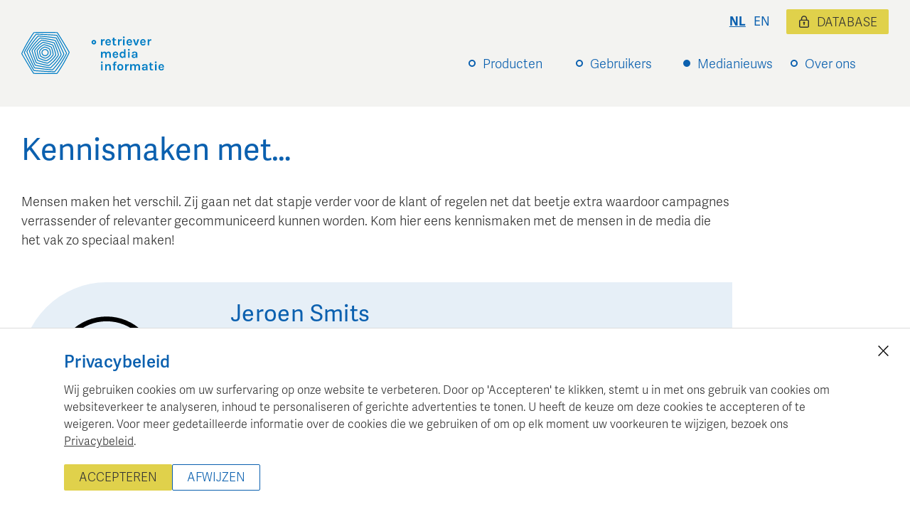

--- FILE ---
content_type: text/html; charset=utf-8
request_url: https://www.retriever.nl/meet/jeroen-smits
body_size: 14057
content:
<!DOCTYPE html><html lang="nl-NL"><head><meta charSet="utf-8" data-next-head=""/><meta name="viewport" content="width=device-width" data-next-head=""/><link rel="apple-touch-icon" sizes="180x180" href="/favicon/apple-touch-icon.png" data-next-head=""/><link rel="icon" type="image/png" sizes="32x32" href="/favicon/favicon-32x32.png" data-next-head=""/><link rel="icon" type="image/png" sizes="16x16" href="/favicon/favicon-16x16.png" data-next-head=""/><link rel="manifest" href="/favicon/site.webmanifest" data-next-head=""/><link rel="mask-icon" href="/favicon/safari-pinned-tab.svg" color="#007fc3" data-next-head=""/><link rel="shortcut icon" href="/favicon/favicon.ico" data-next-head=""/><link rel="preconnect" href="https://www.googletagmanager.com" data-next-head=""/><meta name="msapplication-TileColor" content="#ffffff" data-next-head=""/><meta name="msapplication-config" content="/favicon/browserconfig.xml" data-next-head=""/><meta name="theme-color" content="#ffffff" data-next-head=""/><meta property="og:type" content="article" data-next-head=""/><title data-next-head="">Kennismaken met… Jeroen Smits | Retriever Media Informatie</title><meta property="og:title" content="Kennismaken met…" data-next-head=""/><meta property="og:site_name" content="Retriever Media Informatie" data-next-head=""/><meta name="twitter:title" content="Kennismaken met… Jeroen Smits" data-next-head=""/><meta name="twitter:site" content="mediainformatie" data-next-head=""/><meta name="og:locale" content="nl" data-next-head=""/><meta name="robots" content="index,follow" data-next-head=""/><meta name="description" content="Jeroen Smits - eigenaar Auke Smits Publiciteit bij Auke Smits Publiciteit BV - Best wel meedenkend" data-next-head=""/><meta property="og:description" content="Jeroen Smits - eigenaar Auke Smits Publiciteit bij Auke Smits Publiciteit BV - Best wel meedenkend" data-next-head=""/><meta name="twitter:description" content="Jeroen Smits - eigenaar Auke Smits Publiciteit bij Auke Smits Publiciteit BV - Best wel meedenkend" data-next-head=""/><meta property="og:image" content="https://cdn.sanity.io/images/q388rn0o/production/877e03c99105d6c26283a41c8b7149229797a68f-1200x630.png" data-next-head=""/><meta property="og:image" content="https://cdn.sanity.io/images/q388rn0o/production/84ccb1898457bc3a1d3c87b96dfcf4e3c5550fc4-1200x1200.svg" data-next-head=""/><meta property="og:image:alt" content="Retriever Media Informatie Logo" data-next-head=""/><meta name="twitter:image" content="https://cdn.sanity.io/images/q388rn0o/production/84ccb1898457bc3a1d3c87b96dfcf4e3c5550fc4-1200x1200.svg" data-next-head=""/><meta name="twitter:card" content="summary_large_image" data-next-head=""/><link rel="alternate" hrefLang="nl" href="https://www.retriever.nl/meet/jeroen-smits" data-next-head=""/><link rel="alternate" hrefLang="en" href="https://www.retriever.nl/en/meet/jeroen-smits" data-next-head=""/><link rel="canonical" href="https://www.retriever.nl/meet/jeroen-smits" data-next-head=""/><link rel="preload" href="/_next/static/css/0bc0cde260d08b97.css" as="style"/><link href="https://use.typekit.net/tkb4cmu.css" rel="stylesheet"/><script id="gtm-consent-init" data-nscript="beforeInteractive">
                        window.dataLayer = window.dataLayer || [];
                        function gtag() { dataLayer.push(arguments); }
                        gtag('consent', 'default', {
                            'ad_user_data': 'denied',
                            'ad_personalization': 'denied',
                            'ad_storage': 'denied',
                            'analytics_storage': 'denied',
                            'wait_for_update': 500,
                        });
                        gtag('js', new Date());
                        gtag('config', 'GTM-WX5WHMRR');
                        </script><link rel="stylesheet" href="/_next/static/css/0bc0cde260d08b97.css" data-n-g=""/><noscript data-n-css=""></noscript><script defer="" noModule="" src="/_next/static/chunks/polyfills-42372ed130431b0a.js"></script><script src="/_next/static/chunks/webpack-9997349125951ce2.js" defer=""></script><script src="/_next/static/chunks/framework-0fb441e2dfca568e.js" defer=""></script><script src="/_next/static/chunks/main-588396018f54592c.js" defer=""></script><script src="/_next/static/chunks/pages/_app-24ba45ac71578c7e.js" defer=""></script><script src="/_next/static/chunks/13-6f0b0944c787d0cd.js" defer=""></script><script src="/_next/static/chunks/pages/meet/%5Bslug%5D-9825d2a3968a638e.js" defer=""></script><script src="/_next/static/sWulvp4Az6jV-9V37uCiN/_buildManifest.js" defer=""></script><script src="/_next/static/sWulvp4Az6jV-9V37uCiN/_ssgManifest.js" defer=""></script><style data-styled="" data-styled-version="6.1.19">html{height:100%;font-size:18px;}/*!sc*/
body{margin:0;font-family:"adelle-sans",sans-serif;text-rendering:optimizeLegibility;-webkit-font-smoothing:subpixel-antialiased;font-display:swap;font-size:100%;font-weight:300;min-height:100%;line-height:1.5;color:#333;}/*!sc*/
*{box-sizing:inherit;}/*!sc*/
img{max-width:100%;margin:0;}/*!sc*/
h1,h2,h3,h4{font-weight:400;letter-spacing:0.02rem;hyphens:auto;}/*!sc*/
h1{margin-top:0;line-height:1.1;font-size:1.6rem;margin-bottom:1.5rem;}/*!sc*/
@media (min-width: 640px){h1{font-size:2.4rem;}}/*!sc*/
h2{font-size:1.2rem;margin:0;color:#0b60af;padding-bottom:0.5rem;}/*!sc*/
@media (min-width: 640px){h2{font-size:1.6rem;}}/*!sc*/
h3{font-size:1.1rem;margin:0;padding-bottom:0.5rem;}/*!sc*/
@media (min-width: 640px){h3{font-size:1.3rem;}}/*!sc*/
a{color:#333;text-decoration-thickness:from-font;}/*!sc*/
p{margin-top:0;}/*!sc*/
p:last-child{margin-bottom:0;}/*!sc*/
button{background:#0b60af;padding:0.75rem 1.5rem;text-transform:uppercase;margin-top:1rem;display:inline-block;border:none;cursor:pointer;color:white;font-size:0.85rem;margin-top:2rem;margin-bottom:2rem;}/*!sc*/
@media (min-width: 640px){button{font-size:1rem;}}/*!sc*/
button:disabled{background-color:#aaa;cursor:not-allowed;}/*!sc*/
button:focus{outline-color:#000;text-decoration:underline;}/*!sc*/
label{font-size:0.9rem;display:block;}/*!sc*/
form{max-width:100%;}/*!sc*/
data-styled.g1[id="sc-global-liJDzp1"]{content:"sc-global-liJDzp1,"}/*!sc*/
.kbwqup{max-width:1440px;padding:0 0.5rem;margin:0 auto;}/*!sc*/
@media (min-width: 640px){.kbwqup{padding:0 1rem;}}/*!sc*/
@media (min-width: 1025px){.kbwqup{padding:0 1.667rem;}}/*!sc*/
@media (min-width 1460px){.kbwqup{padding:0;}}/*!sc*/
data-styled.g3[id="sc-6108ae20-0"]{content:"kbwqup,"}/*!sc*/
.CbwaY{padding:5px 20px;text-transform:uppercase;border-radius:2px;font-family:inherit;font-style:normal;font-size:0.95rem;display:inline-block;width:auto;text-align:center;box-sizing:border-box;background:#e0d14b;text-shadow:none;box-shadow:none;border:solid 1px transparent;color:#333;transition:background-color 0.5s ease;text-decoration:none;cursor:pointer;}/*!sc*/
.CbwaY:hover{background-color:#f1e57f;}/*!sc*/
.ljPZDS{padding:5px 20px;text-transform:uppercase;border-radius:2px;font-family:inherit;font-style:normal;font-size:0.95rem;display:inline-block;width:auto;text-align:center;box-sizing:border-box;background:transparent;text-shadow:none;box-shadow:none;border:solid 1px #0b60af;color:#0b60af;transition:background-color 0.5s ease;text-decoration:none;cursor:pointer;}/*!sc*/
.ljPZDS:hover{background-color:#e6eff7;}/*!sc*/
data-styled.g12[id="sc-a4f8571-0"]{content:"CbwaY,ljPZDS,"}/*!sc*/
.lmYhvB{display:block;text-decoration:none;color:#0b60af;cursor:pointer;position:relative;padding-top:0.15rem;padding-bottom:0.15rem;}/*!sc*/
.lmYhvB:hover{text-decoration:solid underline;text-decoration-thickness:from-font;text-underline-offset:0.1rem;}/*!sc*/
data-styled.g14[id="sc-f2b76bf7-0"]{content:"lmYhvB,"}/*!sc*/
.kWHIeD{display:block;text-decoration:none;color:#0b60af;cursor:pointer;position:relative;padding-top:0.15rem;padding-bottom:0.15rem;}/*!sc*/
.kWHIeD:hover{text-decoration:solid underline;text-decoration-thickness:from-font;text-underline-offset:0.1rem;}/*!sc*/
data-styled.g16[id="sc-f2b76bf7-2"]{content:"kWHIeD,"}/*!sc*/
.hrIOJi{display:flex;justify-content:flex-end;}/*!sc*/
data-styled.g18[id="sc-112fec97-0"]{content:"hrIOJi,"}/*!sc*/
.dDDKKd{display:block;text-decoration-line:underline;color:#0b60af;padding:0 0.3rem;text-transform:uppercase;font-size:0.95rem;font-weight:bold;cursor:pointer;}/*!sc*/
.dDDKKd :hover,.dDDKKd :active,.dDDKKd :focus{text-decoration-line:underline;}/*!sc*/
.cKzazv{display:block;text-decoration-line:none;color:#0b60af;padding:0 0.3rem;text-transform:uppercase;font-size:0.95rem;font-weight:normal;cursor:pointer;}/*!sc*/
.cKzazv :hover,.cKzazv :active,.cKzazv :focus{text-decoration-line:underline;}/*!sc*/
data-styled.g19[id="sc-112fec97-1"]{content:"dDDKKd,cKzazv,"}/*!sc*/
.keoCqA{display:flex;flex-direction:column;align-items:flex-start;width:100%;padding-top:0px;}/*!sc*/
@media (min-width: 640px){.keoCqA{flex-direction:row;align-items:flex-end;width:auto;}}/*!sc*/
data-styled.g21[id="sc-272b29c6-0"]{content:"keoCqA,"}/*!sc*/
.iCfHem{position:relative;}/*!sc*/
data-styled.g22[id="sc-272b29c6-1"]{content:"iCfHem,"}/*!sc*/
.fLloDl{padding:0.5rem;border:solid 1px transparent;border-bottom:none;padding-left:32px;min-width:6rem;position:relative;z-index:1;}/*!sc*/
@media (min-width: 640px){.fLloDl.active,.sc-272b29c6-1:hover .fLloDl{z-index:2;border-color:#ccc;background:white;}}/*!sc*/
.fLloDl:before{content:"";display:block;position:absolute;left:12px;top:1.3rem;margin-top:-4px;border-radius:50%;width:6px;height:6px;background:transparent;border:2px solid #0b60af;}/*!sc*/
.dKqfqP{padding:0.5rem;border:solid 1px transparent;border-bottom:none;padding-left:32px;min-width:6rem;position:relative;z-index:1;}/*!sc*/
@media (min-width: 640px){.dKqfqP.active,.sc-272b29c6-1:hover .dKqfqP{z-index:2;border-color:#ccc;background:white;}}/*!sc*/
.dKqfqP:before{content:"";display:block;position:absolute;left:12px;top:1.3rem;margin-top:-4px;border-radius:50%;width:6px;height:6px;background:#0b60af;border:2px solid #0b60af;}/*!sc*/
data-styled.g23[id="sc-272b29c6-2"]{content:"fLloDl,dKqfqP,"}/*!sc*/
.bXXOfV{display:none;padding-top:0.5rem;min-width:13rem;margin-bottom:1rem;}/*!sc*/
@media (min-width: 640px){.bXXOfV{background-color:white;border:solid 1px #ccc;background-color:white;margin-bottom:none;padding-bottom:0.5rem;}}/*!sc*/
.sc-272b29c6-1:last-child .bXXOfV{min-width:unset;width:auto;margin-right:-2rem;}/*!sc*/
.sc-272b29c6-1:hover .bXXOfV,.sc-272b29c6-1:focus-within .bXXOfV,.sc-272b29c6-1:active .bXXOfV{display:block;}/*!sc*/
@media (min-width: 640px){.sc-272b29c6-1:hover .bXXOfV,.sc-272b29c6-1:focus-within .bXXOfV,.sc-272b29c6-1:active .bXXOfV{position:absolute;left:0;margin-top:-1px;z-index:1;}}/*!sc*/
data-styled.g24[id="sc-272b29c6-3"]{content:"bXXOfV,"}/*!sc*/
.bMxPXF{position:relative;}/*!sc*/
.bMxPXF>a{padding:0.5rem;padding-left:32px;}/*!sc*/
.hZueLF{position:relative;}/*!sc*/
.hZueLF>a{padding:0.5rem;padding-left:32px;color:#ddd054;font-weight:600;}/*!sc*/
data-styled.g25[id="sc-272b29c6-4"]{content:"bMxPXF,hZueLF,"}/*!sc*/
.EOhlU{background-color:#f3f3f1;padding:2.5rem 1rem;}/*!sc*/
@media (min-width: 640px){.EOhlU{padding-left:1rem;padding-right:1rem;}}/*!sc*/
@media (min-width: 1025px){.EOhlU{padding-left:1.667rem;padding-right:1.667rem;}}/*!sc*/
data-styled.g26[id="sc-cad17ca8-0"]{content:"EOhlU,"}/*!sc*/
.eFWVAz{display:flex;flex-direction:column;align-items:flex-start;max-width:1440px;margin:0 auto;position:relative;}/*!sc*/
@media (min-width: 769px){.eFWVAz{flex-direction:row;align-items:flex-end;}}/*!sc*/
data-styled.g27[id="sc-cad17ca8-1"]{content:"eFWVAz,"}/*!sc*/
.jyrINx{display:flex;align-items:flex-start;}/*!sc*/
data-styled.g28[id="sc-cad17ca8-2"]{content:"jyrINx,"}/*!sc*/
.cbbTOz{cursor:pointer;display:flex;height:auto;width:200px;margin:1rem 0;}/*!sc*/
@media (min-width: 769px){.cbbTOz{width:240px;margin:0;}}/*!sc*/
data-styled.g29[id="sc-cad17ca8-3"]{content:"cbbTOz,"}/*!sc*/
.eDVIqe{display:none;}/*!sc*/
@media (min-width: 640px){.eDVIqe{display:flex;flex-direction:column;align-items:flex-end;width:100%;margin-bottom:-0.55rem;}}/*!sc*/
data-styled.g30[id="sc-cad17ca8-4"]{content:"eDVIqe,"}/*!sc*/
.iZrFtd{position:absolute;right:0;top:-1.8rem;display:inline-flex;align-items:center;justify-content:flex-end;font-size:0.9rem;width:100%;}/*!sc*/
@media (min-width: 769px){.iZrFtd{justify-content:flex-end;width:auto;margin-bottom:1rem;}}/*!sc*/
data-styled.g31[id="sc-cad17ca8-5"]{content:"iZrFtd,"}/*!sc*/
.gYLQDd{display:inline-flex;align-items:center;margin-left:0.4rem;font-size:14px;padding:5px 15px 3px;color:#333;}/*!sc*/
@media (min-width: 640px){.gYLQDd{margin-left:1rem;font-size:17.1px;}}/*!sc*/
data-styled.g33[id="sc-cad17ca8-7"]{content:"gYLQDd,"}/*!sc*/
.kiaHwP{display:inline-block;height:17px;width:17px;background:url(/img/icons/lock.svg) center center no-repeat;background-size:contain;margin-bottom:2px;margin-right:10px;}/*!sc*/
data-styled.g34[id="sc-cad17ca8-8"]{content:"kiaHwP,"}/*!sc*/
@media (min-width: 640px){.elcUEr{display:none;}}/*!sc*/
data-styled.g35[id="sc-cad17ca8-9"]{content:"elcUEr,"}/*!sc*/
.fUKIyZ{width:60px;height:60px;border-radius:100%;background-color:#0b60af;color:white;display:flex;align-items:center;justify-content:center;text-transform:uppercase;position:fixed;z-index:50;right:20px;font-size:14px;top:65px;cursor:pointer;transition:top 0.3s ease;}/*!sc*/
data-styled.g36[id="sc-cad17ca8-10"]{content:"fUKIyZ,"}/*!sc*/
.iuJPec{background-color:#f3f3f1;margin-top:auto;}/*!sc*/
data-styled.g112[id="sc-278a72a5-0"]{content:"iuJPec,"}/*!sc*/
.ftPLeA{padding:2.5rem 1rem;max-width:1440px;margin:0 auto;display:grid;grid-template-columns:repeat(1fr);grid-gap:1rem;font-size:0.85rem;line-height:1.6;}/*!sc*/
.ftPLeA h3{font-size:1rem;}/*!sc*/
.ftPLeA a{display:inline-block;padding-top:0.2rem;padding-bottom:0.2rem;}/*!sc*/
@media (min-width: 640px){.ftPLeA{grid-template-columns:repeat(4,1fr);padding-left:1rem;padding-right:1rem;}}/*!sc*/
@media (min-width: 1025px){.ftPLeA{padding-left:1.667rem;padding-right:1.667rem;}}/*!sc*/
data-styled.g113[id="sc-278a72a5-1"]{content:"ftPLeA,"}/*!sc*/
.kBBekj a{display:block;}/*!sc*/
data-styled.g115[id="sc-278a72a5-3"]{content:"kBBekj,"}/*!sc*/
.jOEPCB{text-align:center;font-size:0.85rem;margin:2.5rem auto;}/*!sc*/
data-styled.g116[id="sc-278a72a5-4"]{content:"jOEPCB,"}/*!sc*/
.jnNLEl{min-height:100vh;display:flex;flex-direction:column;align-items:stretch;}/*!sc*/
data-styled.g117[id="sc-21fb33fb-0"]{content:"jnNLEl,"}/*!sc*/
.lnUgCB{padding:1.667rem 0;flex-grow:1;}/*!sc*/
data-styled.g118[id="sc-21fb33fb-1"]{content:"lnUgCB,"}/*!sc*/
.jBMZWI{list-style:none;padding:0;margin:0;display:flex;flex-direction:row;margin-top:0.5rem;}/*!sc*/
data-styled.g167[id="sc-6033423f-1"]{content:"jBMZWI,"}/*!sc*/
.dczSyT{padding:0.2rem;display:inline-block;}/*!sc*/
data-styled.g168[id="sc-6033423f-2"]{content:"dczSyT,"}/*!sc*/
.dvlqLH{width:30px;height:30px;}/*!sc*/
data-styled.g169[id="sc-6033423f-3"]{content:"dvlqLH,"}/*!sc*/
.gnHrlo{max-width:1000px;}/*!sc*/
data-styled.g170[id="sc-3d69e432-0"]{content:"gnHrlo,"}/*!sc*/
.ihNsUj{margin-bottom:2.5rem;}/*!sc*/
data-styled.g171[id="sc-3d69e432-1"]{content:"ihNsUj,"}/*!sc*/
.ebCVDG{font-size:1.6rem;font-weight:400;margin-bottom:1.5rem;color:#0b60af;}/*!sc*/
@media (min-width: 640px){.ebCVDG{font-size:2.4rem;}}/*!sc*/
data-styled.g172[id="sc-3d69e432-2"]{content:"ebCVDG,"}/*!sc*/
.hwybkS{margin-top:1.667rem;margin-bottom:1.667rem;}/*!sc*/
data-styled.g174[id="sc-3d69e432-4"]{content:"hwybkS,"}/*!sc*/
.gkqhfY{text-decoration:none;color:#0b60af;}/*!sc*/
.gkqhfY :hover{text-decoration:underline;}/*!sc*/
data-styled.g175[id="sc-3d69e432-5"]{content:"gkqhfY,"}/*!sc*/
.kcqKOY{display:grid;grid-template-columns:1fr;}/*!sc*/
@media (min-width: 640px){.kcqKOY{grid-template-columns:240px auto;}}/*!sc*/
@media (min-width: 1025px){.kcqKOY{grid-template-columns:240px auto;}}/*!sc*/
data-styled.g176[id="sc-3d69e432-6"]{content:"kcqKOY,"}/*!sc*/
.eHbGeH{position:relative;aspect-ratio:1/1;height:100%;}/*!sc*/
data-styled.g177[id="sc-3d69e432-7"]{content:"eHbGeH,"}/*!sc*/
.ktkZCl{position:relative;aspect-ratio:1/1;height:100%;border-top-left-radius:50%;border-top-right-radius:50%;background-color:#e6eff7;}/*!sc*/
@media (min-width: 640px){.ktkZCl{border-bottom-left-radius:50%;border-top-right-radius:unset;}}/*!sc*/
.ktkZCl img{display:block;border-radius:50%;aspect-ratio:1/1;height:100%;}/*!sc*/
data-styled.g178[id="sc-3d69e432-8"]{content:"ktkZCl,"}/*!sc*/
.gSUfFo{padding:1rem;background-color:#e6eff7;font-size:0.85rem;}/*!sc*/
@media (min-width: 640px){.gSUfFo{padding-left:2rem;}}/*!sc*/
@media (min-width: 1025px){.gSUfFo{padding-left:3rem;font-size:1rem;}}/*!sc*/
data-styled.g179[id="sc-3d69e432-9"]{content:"gSUfFo,"}/*!sc*/
.iRIpJg{font-size:1.8rem;color:#0b60af;margin-top:0.5rem;margin-bottom:0.5rem;}/*!sc*/
data-styled.g180[id="sc-3d69e432-10"]{content:"iRIpJg,"}/*!sc*/
.cPTJVg{display:flex;align-items:baseline;}/*!sc*/
data-styled.g181[id="sc-3d69e432-11"]{content:"cPTJVg,"}/*!sc*/
.fDutzT{margin-bottom:0.5rem;}/*!sc*/
data-styled.g182[id="sc-3d69e432-12"]{content:"fDutzT,"}/*!sc*/
.cgQSuP{font-weight:600;}/*!sc*/
data-styled.g183[id="sc-3d69e432-13"]{content:"cgQSuP,"}/*!sc*/
.iHaRtQ{width:15px;display:block;height:auto;margin-right:0.5rem;}/*!sc*/
data-styled.g185[id="sc-3d69e432-15"]{content:"iHaRtQ,"}/*!sc*/
.eebDCK{margin-top:1rem;text-align:right;font-size:0.85rem;color:#999;}/*!sc*/
data-styled.g186[id="sc-3d69e432-16"]{content:"eebDCK,"}/*!sc*/
.lluchm{font-size:1.4rem;margin-bottom:0;padding-bottom:0;padding-top:0.5rem;}/*!sc*/
data-styled.g188[id="sc-3d69e432-18"]{content:"lluchm,"}/*!sc*/
.bXWfoV{margin:0;font-weight:600;}/*!sc*/
data-styled.g191[id="sc-3d69e432-21"]{content:"bXWfoV,"}/*!sc*/
.jbyrDD{margin:0;margin-bottom:1.667rem;}/*!sc*/
data-styled.g192[id="sc-3d69e432-22"]{content:"jbyrDD,"}/*!sc*/
.eRTYSX{margin-top:1rem;}/*!sc*/
data-styled.g193[id="sc-3d69e432-23"]{content:"eRTYSX,"}/*!sc*/
.dvTDBl{padding-top:1.667rem;}/*!sc*/
data-styled.g194[id="sc-3d69e432-24"]{content:"dvTDBl,"}/*!sc*/
</style></head><body><link rel="preload" as="image" href="/img/retriever-logo.svg"/><link rel="preload" as="image" href="/img/coffee.png"/><link rel="preload" as="image" href="/img/icons/social-icon-x.svg"/><link rel="preload" as="image" href="/img/icons/social-icon-linkedin.svg"/><link rel="preload" as="image" href="/img/icons/social-icon-mail.svg"/><div id="__next"><div class="sc-21fb33fb-0 jnNLEl"><header class="sc-cad17ca8-0 EOhlU"><div class="sc-cad17ca8-1 eFWVAz"><div class="sc-cad17ca8-2 jyrINx"><a href="/"><img src="/img/retriever-logo.svg" alt="Logo Retriever Media Informatie" width="240" height="72" title="Retriever" class="sc-cad17ca8-3 cbbTOz"/></a></div><nav class="sc-cad17ca8-4 eDVIqe"><div class="sc-272b29c6-0 keoCqA"><div class="sc-272b29c6-1 iCfHem nav-item"><div style="cursor:pointer" class="sc-272b29c6-2 fLloDl"><a href="/meet/jeroen-smits#" class="sc-f2b76bf7-0 lmYhvB">Producten</a></div><div style="display:none" class="sc-272b29c6-3 bXXOfV"><div class="sc-272b29c6-4 bMxPXF"><a href="/mediadatabase" class="sc-f2b76bf7-0 lmYhvB">Mediadatabase</a></div><div class="sc-272b29c6-4 bMxPXF"><a href="/nieuwskanalen" class="sc-f2b76bf7-0 lmYhvB">Nieuwskanalen</a></div><div class="sc-272b29c6-4 bMxPXF"><a href="/trainingen" class="sc-f2b76bf7-0 lmYhvB">Trainingen</a></div><div class="sc-272b29c6-4 bMxPXF"><a href="/webinars" class="sc-f2b76bf7-0 lmYhvB">Webinars</a></div></div></div><div class="sc-272b29c6-1 iCfHem nav-item"><div style="cursor:pointer" class="sc-272b29c6-2 fLloDl"><a href="/meet/jeroen-smits#" class="sc-f2b76bf7-0 lmYhvB">Gebruikers</a></div><div style="display:none" class="sc-272b29c6-3 bXXOfV"><div class="sc-272b29c6-4 bMxPXF"><a href="/retriever-voor-marketeers" class="sc-f2b76bf7-0 lmYhvB">Marketeers</a></div><div class="sc-272b29c6-4 bMxPXF"><a href="/bureaus" class="sc-f2b76bf7-0 lmYhvB">Bureaus</a></div><div class="sc-272b29c6-4 bMxPXF"><a href="/retriever-voor-uitgevers" class="sc-f2b76bf7-0 lmYhvB">Uitgevers / Exploitanten</a></div></div></div><div class="sc-272b29c6-1 iCfHem nav-item"><div style="cursor:pointer" class="sc-272b29c6-2 dKqfqP"><a href="/meet/jeroen-smits#" class="sc-f2b76bf7-0 lmYhvB">Medianieuws</a></div><div style="display:none" class="sc-272b29c6-3 bXXOfV"><div class="sc-272b29c6-4 bMxPXF"><a href="/news" class="sc-f2b76bf7-0 lmYhvB">Retriever medianieuws</a></div><div class="sc-272b29c6-4 hZueLF"><a href="/meet" class="sc-f2b76bf7-0 lmYhvB">Kennis maken met...</a></div><div class="sc-272b29c6-4 bMxPXF"><a href="/buzzword" class="sc-f2b76bf7-0 lmYhvB">Buzzwords</a></div></div></div><div class="sc-272b29c6-1 iCfHem nav-item"><div style="cursor:pointer" class="sc-272b29c6-2 fLloDl"><a href="/meet/jeroen-smits#" class="sc-f2b76bf7-0 lmYhvB">Over ons</a></div><div style="display:none" class="sc-272b29c6-3 bXXOfV"><div class="sc-272b29c6-4 bMxPXF"><a href="/de-business-en-het-verdienmodel" class="sc-f2b76bf7-0 lmYhvB">De business en het verdienmodel</a></div><div class="sc-272b29c6-4 bMxPXF"><a href="/data-functionaliteit-en-techniek" class="sc-f2b76bf7-0 lmYhvB">Data, functionaliteit en techniek</a></div></div></div></div></nav><div class="sc-cad17ca8-9 elcUEr"><div top="65" class="sc-cad17ca8-10 fUKIyZ">menu</div></div><div class="sc-cad17ca8-5 iZrFtd"><nav class="sc-112fec97-0 hrIOJi"><a href="/meet/jeroen-smits" class="sc-112fec97-1 dDDKKd">nl</a><a href="/en/meet/jeroen-smits" class="sc-112fec97-1 cKzazv">en</a></nav><a color="secondary" href="https://database.retriever.nl/setlocale/1" target="_blank" class="sc-a4f8571-0 sc-cad17ca8-7 CbwaY gYLQDd"><span class="sc-cad17ca8-8 kiaHwP"></span>Database</a></div></div></header><div class="sc-21fb33fb-1 lnUgCB"><section class="sc-6108ae20-0 kbwqup"><div class="sc-3d69e432-0 gnHrlo"><div class="sc-3d69e432-1 ihNsUj"><div class="sc-3d69e432-2 ebCVDG">Kennismaken met…</div><div class="sc-3d69e432-3 grZfyX">Mensen maken het verschil. Zij gaan net dat stapje verder voor de klant of regelen net dat beetje extra waardoor campagnes verrassender of relevanter gecommuniceerd kunnen worden. Kom hier eens kennismaken met de mensen in de media die het vak zo speciaal maken!</div></div><article itemScope="" itemType="http://schema.org/Person" class="sc-3d69e432-4 hwybkS"><div class="sc-3d69e432-6 kcqKOY"><div class="sc-3d69e432-7 eHbGeH"><div class="sc-3d69e432-8 ktkZCl"><img alt="Image of Jeroen Smits" itemProp="image" loading="lazy" width="420" height="420" decoding="async" data-nimg="1" style="color:transparent;width:100%;height:auto" sizes="(max-width: 420px) 100vw, 420px" srcSet="https://cdn.sanity.io/images/q388rn0o/production/84ccb1898457bc3a1d3c87b96dfcf4e3c5550fc4-1200x1200.svg?w=640&amp;h=640&amp;fit=crop&amp;auto=format 640w, https://cdn.sanity.io/images/q388rn0o/production/84ccb1898457bc3a1d3c87b96dfcf4e3c5550fc4-1200x1200.svg?w=750&amp;h=750&amp;fit=crop&amp;auto=format 750w, https://cdn.sanity.io/images/q388rn0o/production/84ccb1898457bc3a1d3c87b96dfcf4e3c5550fc4-1200x1200.svg?w=828&amp;h=828&amp;fit=crop&amp;auto=format 828w, https://cdn.sanity.io/images/q388rn0o/production/84ccb1898457bc3a1d3c87b96dfcf4e3c5550fc4-1200x1200.svg?w=1080&amp;h=1080&amp;fit=crop&amp;auto=format 1080w, https://cdn.sanity.io/images/q388rn0o/production/84ccb1898457bc3a1d3c87b96dfcf4e3c5550fc4-1200x1200.svg?w=1200&amp;h=1200&amp;fit=crop&amp;auto=format 1200w, https://cdn.sanity.io/images/q388rn0o/production/84ccb1898457bc3a1d3c87b96dfcf4e3c5550fc4-1200x1200.svg?w=1920&amp;h=1920&amp;fit=crop&amp;auto=format 1920w, https://cdn.sanity.io/images/q388rn0o/production/84ccb1898457bc3a1d3c87b96dfcf4e3c5550fc4-1200x1200.svg?w=2048&amp;h=2048&amp;fit=crop&amp;auto=format 2048w, https://cdn.sanity.io/images/q388rn0o/production/84ccb1898457bc3a1d3c87b96dfcf4e3c5550fc4-1200x1200.svg?w=3840&amp;h=3840&amp;fit=crop&amp;auto=format 3840w" src="https://cdn.sanity.io/images/q388rn0o/production/84ccb1898457bc3a1d3c87b96dfcf4e3c5550fc4-1200x1200.svg?w=3840&amp;h=3840&amp;fit=crop&amp;auto=format"/></div></div><div class="sc-3d69e432-9 gSUfFo"><h1 itemProp="name" class="sc-3d69e432-10 iRIpJg">Jeroen<!-- --> <!-- -->Smits</h1><div class="sc-3d69e432-12 fDutzT"><span itemProp="jobTitle">eigenaar Auke Smits Publiciteit</span><div>bij<!-- --> <a href="https://www.aukesmits.nl" target="_blank" rel="noopener noreferrer" class="sc-3d69e432-5 gkqhfY">Auke Smits Publiciteit BV</a></div></div><div class="sc-3d69e432-12 fDutzT"><span class="sc-3d69e432-13 cgQSuP">In drie woorden</span>: <!-- -->Best wel meedenkend</div><div class="sc-3d69e432-12 fDutzT"><div class="sc-3d69e432-11 cPTJVg"><img src="/img/coffee.png" alt="cup of coffee" class="sc-3d69e432-15 iHaRtQ"/><div>Geen koffie :)</div></div></div></div></div><div class="sc-3d69e432-16 eebDCK"><time dateTime="2020-10-13T12:51:28.000Z">October 2020</time></div><section class="sc-3d69e432-17 iHCbHW"><h2 class="sc-3d69e432-18 lluchm">Korte kennismaking</h2><dl class="sc-3d69e432-19 jWAcGA"><div class="sc-3d69e432-20 foCwNe"><dt class="sc-3d69e432-21 bXWfoV">Waar ben je trots op?</dt><dd class="sc-3d69e432-22 jbyrDD">dat we al meer dan 20 jaar een succesvol familiebedrijf runnen</dd></div><div class="sc-3d69e432-20 foCwNe"><dt class="sc-3d69e432-21 bXWfoV">Waar zou je naartoe gaan in een tijdmachine en met wie/waarom?</dt><dd class="sc-3d69e432-22 jbyrDD">terug naar begin 2019 om de voorbereidingen te treffen voor Covid 19.</dd></div></dl></section><section class="sc-3d69e432-17 iHCbHW"><h2 class="sc-3d69e432-18 lluchm">Jeroen<!-- -->&#x27;s <!-- -->Tips</h2><dl class="sc-3d69e432-19 jWAcGA"><div class="sc-3d69e432-20 foCwNe"><dt class="sc-3d69e432-21 bXWfoV">Welk boek kun je aanbevelen?</dt><dd class="sc-3d69e432-22 jbyrDD">Het boek van onze voormalig oppas, Maurits Chabot, Confettiregen</dd></div><div class="sc-3d69e432-20 foCwNe"><dt class="sc-3d69e432-21 bXWfoV">Heb je een restauranttip?</dt><dd class="sc-3d69e432-22 jbyrDD">La Paloma Ibiza</dd></div></dl></section><section class="sc-3d69e432-17 iHCbHW"><h2 class="sc-3d69e432-18 lluchm">Tot slot</h2><dl class="sc-3d69e432-19 jWAcGA"><div class="sc-3d69e432-20 foCwNe"><dt class="sc-3d69e432-21 bXWfoV">Wat is je favoriete quote?</dt><dd class="sc-3d69e432-22 jbyrDD">control the controllables</dd></div></dl></section><div class="sc-3d69e432-23 eRTYSX"><div class="sc-6033423f-0 fMHtqV"><ul class="sc-6033423f-1 jBMZWI"><li><a href="https://twitter.com/intent/tweet?url=https://www.retriever.nl/meet/jeroen-smits&amp;text=Kennismaken met…: Jeroen Smits" title="Deel dit artikel op Twitter" target="_blank" rel="noopener noreferrer" class="sc-6033423f-2 dczSyT"><img src="/img/icons/social-icon-x.svg" alt="X icon" title="Deel dit artikel op Twitter" class="sc-6033423f-3 dvlqLH"/></a></li><li><a href="http://www.linkedin.com/shareArticle?mini=true&amp;url=https://www.retriever.nl/meet/jeroen-smits" title="Deel dit artikel op LinkedIn" target="_blank" rel="noopener noreferrer" class="sc-6033423f-2 dczSyT"><img src="/img/icons/social-icon-linkedin.svg" alt="Linkedin icon" title="Deel dit artikel op LinkedIn" class="sc-6033423f-3 dvlqLH"/></a></li><li><a href="mailto:?subject=Kennismaken met…: Jeroen Smits&amp;body=Lees dit artikel van Retriever: https://www.retriever.nl/meet/jeroen-smits" title="Deel dit artikel per e-mail" target="_blank" rel="noopener noreferrer" class="sc-6033423f-2 dczSyT"><img src="/img/icons/social-icon-mail.svg" alt="Email icon" title="Deel dit artikel per e-mail" class="sc-6033423f-3 dvlqLH"/></a></li></ul></div></div><div class="sc-3d69e432-24 dvTDBl"><a class="sc-a4f8571-0 ljPZDS">Bekijk iedereen</a></div></article></div></section></div><footer class="sc-278a72a5-0 iuJPec"><footer class="sc-278a72a5-1 ftPLeA"><div class="sc-278a72a5-3 kBBekj"><h3>Retriever</h3><a href="/ai" class="sc-f2b76bf7-0 lmYhvB">AI en Retriever Media Informatie</a><a href="/what-is-media-intelligence" class="sc-f2b76bf7-0 lmYhvB">Wat is media intelligence?</a><a href="/what-is-a-media-database" class="sc-f2b76bf7-0 lmYhvB">Wat is een mediadatabase?</a><a href="/algemene-voorwaarden" class="sc-f2b76bf7-0 lmYhvB">Algemene voorwaarden</a><a href="/voorwaarden-voor-uitgevers-and-exploitanten" class="sc-f2b76bf7-0 lmYhvB">Voorwaarden uitgevers &amp; exploitanten</a><a href="/privacy-statement" class="sc-f2b76bf7-0 lmYhvB">Privacy statement</a><a href="/" class="sc-f2b76bf7-0 lmYhvB">Retriever Media Database - Nederland</a><a href="https://www.retrievermedia.be" target="_blank" class="sc-f2b76bf7-2 kWHIeD">Retriever Media Database - België/Luxemburg</a></div><div><h3>Volg ons</h3><p><a rel="noopener" target="_blank" href="https://twitter.com/mediainformatie">X</a><br/><a rel="noopener" target="_blank" href="https://www.linkedin.com/company/retriever-media-informatie-bv/">LinkedIn</a></p></div><div><h3>Retriever Nederland</h3><p>Vondelstraat 154<br/>1054 GT Amsterdam<br/>+ 31 (0)20 379 11 01<br/><a rel="noopener" target="_blank" href="mailto:info@retriever.nl">info@retriever.nl</a><br/><a rel="noopener" target="_blank" href="https://www.retriever.nl">www.retriever.nl</a></p></div><div><h3>Retriever België</h3><p>Louizalaan 54<br/>B-1050 Brussel<br/>+ 32 (0)2 893 00 52<br/><a rel="noopener" target="_blank" href="mailto:info@retrievermedia.be">info@retrievermedia.be</a><br/><a rel="noopener" target="_blank" href="https://www.retrievermedia.be/">www.retrievermedia.be</a></p></div></footer><div class="sc-278a72a5-4 jOEPCB"><div><p>Retriever Media Informatie onderhoudt een gestructureerde mediadatabase voor professionele mediaplanning en analyse.</p></div>© 2000 - 2026 Retriever Media Informatie B.V. - Alle rechten voorbehouden</div></footer></div></div><script id="__NEXT_DATA__" type="application/json">{"props":{"pageProps":{"siteSettings":{"_createdAt":"2023-06-01T08:49:46Z","_id":"siteSettings","_rev":"c77HigilZp1fQgz2jsrF3j","_system":{"base":{"id":"siteSettings","rev":"z1A13wDIQTXC9eyUDhXMtu"}},"_type":"siteSettings","_updatedAt":"2026-01-09T14:45:18Z","addressCountry":"Netherlands","addressLocality":"Amsterdam","addressRegion":"Noord-Holland","authorName":"Retriever media news","authorUrl":"https://www.retriever.nl/news","copyright":{"en":"© 2000 - 2026 Retriever Media Information B.V. - All rights reserved","nl":"© 2000 - 2026 Retriever Media Informatie B.V. - Alle rechten voorbehouden"},"databaseLink":{"en":"https://database.retriever.nl/setlocale/2","nl":"https://database.retriever.nl/setlocale/1"},"databaseName":{"en":"Database","nl":"Database"},"defaultOpenGraphImage":{"_type":"mainImage","alt":"Retriever Media Informatie Logo","asset":{"_ref":"image-3fcfdd72bbf12667bc4ffb516209f6ddeb68b1af-1208x1078-jpg","_type":"reference"}},"discoverabilitySentence":{"_type":"discoverabilitySentence","sentence":{"en":[{"_key":"915d79e5ed1d","_type":"block","children":[{"_key":"0dc7ef85008b","_type":"span","marks":[],"text":"Retriever Media Informatie maintains a structured media database for professional media planning and analysis."}],"markDefs":[],"style":"normal"}],"nl":[{"_key":"b70a93ba7e6c","_type":"block","children":[{"_key":"b5e342720bb3","_type":"span","marks":[],"text":"Retriever Media Informatie onderhoudt een gestructureerde mediadatabase voor professionele mediaplanning en analyse."}],"markDefs":[],"style":"normal"}]}},"email":"info@retrievermedia.be","footerCenter":{"en":[{"_key":"c37d86c1113b","_type":"block","children":[{"_key":"2f69b5fe826c","_type":"span","marks":[],"text":"Follow us"}],"markDefs":[],"style":"h3"},{"_key":"1e05e4acecb5","_type":"block","children":[{"_key":"531a0801f390","_type":"span","marks":["e3cd25ff36e4"],"text":"X"},{"_key":"11411bd9ccdf","_type":"span","marks":[],"text":"\n"},{"_key":"5d0b7fb47790","_type":"span","marks":["5dfeb97bdcad"],"text":"LinkedIn"}],"markDefs":[{"_key":"e3cd25ff36e4","_type":"link","href":"https://twitter.com/mediainformatie","linkType":"external"},{"_key":"5dfeb97bdcad","_type":"link","href":"https://www.linkedin.com/company/retriever-media-informatie-bv/","linkType":"external"}],"style":"normal"}],"nl":[{"_key":"f3f6878239f4","_type":"block","children":[{"_key":"47fdbbe1e2663","_type":"span","marks":[],"text":"Volg ons"}],"markDefs":[],"style":"h3"},{"_key":"40e1b931883d","_type":"block","children":[{"_key":"cdbf89bd6f15","_type":"span","marks":["26f1aa9dc0a2"],"text":"X"},{"_key":"a097a4dd3f25","_type":"span","marks":[],"text":"\n"},{"_key":"fc82230f84d5","_type":"span","marks":["0ce1a841c435"],"text":"LinkedIn"}],"markDefs":[{"_key":"26f1aa9dc0a2","_type":"link","href":"https://twitter.com/mediainformatie","linkType":"external"},{"_key":"0ce1a841c435","_type":"link","href":"https://www.linkedin.com/company/retriever-media-informatie-bv/","linkType":"external"}],"style":"normal"}]},"footerRight":{"en":[{"_key":"17f4ce2a8f99","_type":"block","children":[{"_key":"4629c14f98820","_type":"span","marks":[],"text":"Retriever Netherlands"}],"markDefs":[],"style":"h3"},{"_key":"31376e28363b","_type":"block","children":[{"_key":"d36cc6a3d8860","_type":"span","marks":[],"text":"Vondelstraat 154\n1054 GT Amsterdam\n+ 31 (0)20 379 11 01\n"},{"_key":"a58b8c5d1490","_type":"span","marks":["9014a16b0805"],"text":"info@retriever.nl"},{"_key":"4eda67c9f084","_type":"span","marks":[],"text":"\n"},{"_key":"b560c1a9515d","_type":"span","marks":["b227bc35efb0"],"text":"www.retriever.nl"}],"markDefs":[{"_key":"9014a16b0805","_type":"link","href":"mailto:info@retriever.nl"},{"_key":"b227bc35efb0","_type":"link","href":"https://www.retriever.nl"}],"style":"normal"}],"nl":[{"_key":"cbf96038c22c","_type":"block","children":[{"_key":"9828bf8695ee0","_type":"span","marks":[],"text":"Retriever Nederland"}],"markDefs":[],"style":"h3"},{"_key":"32c4b3f51d4f","_type":"block","children":[{"_key":"4a0edb9a90d20","_type":"span","marks":[],"text":"Vondelstraat 154\n1054 GT Amsterdam\n+ 31 (0)20 379 11 01\n"},{"_key":"ab96d0db247e","_type":"span","marks":["4bf581e32727"],"text":"info@retriever.nl"},{"_key":"f69059f0e8ba","_type":"span","marks":[],"text":"\n"},{"_key":"f88e073af601","_type":"span","marks":["18030cfb1a93"],"text":"www.retriever.nl"}],"markDefs":[{"_key":"4bf581e32727","_type":"link","href":"mailto:info@retriever.nl"},{"_key":"18030cfb1a93","_type":"link","href":"https://www.retriever.nl"}],"style":"normal"}]},"footerRight2":{"en":[{"_key":"9b3b750d6333","_type":"block","children":[{"_key":"61f0bf69555f","_type":"span","marks":[],"text":"Retriever Belgium"}],"markDefs":[],"style":"h3"},{"_key":"9def194301ea","_type":"block","children":[{"_key":"cdbe5409d759","_type":"span","marks":[],"text":"54 Avenue Louise\nB-1050 Brussels\n+ 32 (0)2 893 00 52\n"},{"_key":"ec509af798cc","_type":"span","marks":["510e154b05f3"],"text":"info@retrievermedia.be"},{"_key":"92031c68ffc2","_type":"span","marks":[],"text":"\n"},{"_key":"675ad3552903","_type":"span","marks":["d9667a537c7b"],"text":"www.retrievermedia.be"}],"markDefs":[{"_key":"510e154b05f3","_type":"link","href":"mailto:info@retrievermedia.be"},{"_key":"d9667a537c7b","_type":"link","href":"https://www.retrievermedia.be/"}],"style":"normal"}],"nl":[{"_key":"5632c5a59b27","_type":"block","children":[{"_key":"9858667a8877","_type":"span","marks":[],"text":"Retriever België"}],"markDefs":[],"style":"h3"},{"_key":"c1a6e4131f47","_type":"block","children":[{"_key":"0aec7cce6fc7","_type":"span","marks":[],"text":"Louizalaan 54\nB-1050 Brussel\n+ 32 (0)2 893 00 52\n"},{"_key":"0a961d3c87aa","_type":"span","marks":["02f6b7e10668"],"text":"info@retrievermedia.be"},{"_key":"b42187ff7e1c","_type":"span","marks":[],"text":"\n"},{"_key":"1893eb297f4c","_type":"span","marks":["c5307adfb5b3"],"text":"www.retrievermedia.be"}],"markDefs":[{"_key":"02f6b7e10668","_type":"link","href":"mailto:info@retrievermedia.be"},{"_key":"c5307adfb5b3","_type":"link","href":"https://www.retrievermedia.be/"}],"style":"normal"}]},"menuFooter":{"_createdAt":"2023-06-06T05:46:39Z","_id":"5e821efc-bdd2-42d7-8049-c946a3f091a5","_rev":"z1A13wDIQTXC9eyUDhX62u","_system":{"base":{"id":"5e821efc-bdd2-42d7-8049-c946a3f091a5","rev":"WmeOxgPqx5IsLkJXvsEUZ3"}},"_type":"navigationMenu","_updatedAt":"2026-01-08T18:15:08Z","menuItems":[{"_key":"8696cada885a","_type":"navMenuItem","menuItem":{"_type":"navLink","page":{"__i18n_refs":[],"slug":{"_type":"slug","current":"ai"}},"title":{"en":"AI and Retriever Media Informatie","nl":"AI en Retriever Media Informatie"}},"subMenuItems":null},{"_key":"1275c3a0ccb3","_type":"navMenuItem","menuItem":{"_type":"navLink","page":{"__i18n_refs":[],"slug":{"_type":"slug","current":"what-is-media-intelligence"}},"title":{"en":"What is media intelligence?","nl":"Wat is media intelligence?"}},"subMenuItems":null},{"_key":"678b76d87c5d","_type":"navMenuItem","menuItem":{"_type":"navLink","page":{"__i18n_refs":[],"slug":{"_type":"slug","current":"what-is-a-media-database"}},"title":{"en":"What is a media database?","nl":"Wat is een mediadatabase?"}},"subMenuItems":null},{"_key":"2197c5a332a2","_type":"navMenuItem","menuItem":{"_type":"navLink","page":{"__i18n_refs":[{"language":"nl","slug":{"_type":"slug","current":"algemene-voorwaarden"}},{"language":"en","slug":{"_type":"slug","current":"general-terms-and-conditions"}}],"slug":{"_type":"slug","current":"algemene-voorwaarden"}},"title":{"en":"Terms and conditions","nl":"Algemene voorwaarden"}},"subMenuItems":null},{"_key":"4e3bb24f4ecf","_type":"navMenuItem","menuItem":{"_type":"navLink","page":{"__i18n_refs":[{"language":"nl","slug":{"_type":"slug","current":"voorwaarden-voor-uitgevers-and-exploitanten"}},{"language":"en","slug":{"_type":"slug","current":"conditions-for-publishers"}}],"slug":{"_type":"slug","current":"voorwaarden-voor-uitgevers-and-exploitanten"}},"title":{"en":"Terms for publishers \u0026 sales houses","nl":"Voorwaarden uitgevers \u0026 exploitanten"}},"subMenuItems":null},{"_key":"f128f7a1acb6","_type":"navMenuItem","menuItem":{"_type":"navLink","page":{"__i18n_refs":[{"language":"nl","slug":{"_type":"slug","current":"privacy-statement"}},{"language":"en","slug":{"_type":"slug","current":"privacy-statement"}}],"slug":{"_type":"slug","current":"privacy-statement"}},"title":{"en":"Privacy statement","nl":"Privacy statement"}},"subMenuItems":null},{"_key":"069812137fac","_type":"navMenuItem","menuItem":{"_type":"navLink","page":{"__i18n_refs":[{"language":"nl","slug":{"_type":"slug","current":"/"}},{"language":"en","slug":{"_type":"slug","current":"/"}}],"slug":{"_type":"slug","current":"/"}},"title":{"en":"Retriever Media Database - The Netherlands","nl":"Retriever Media Database - Nederland"}},"subMenuItems":null},{"_key":"fa7593c9b2e0","_type":"navMenuItem","menuItem":{"_type":"navLink","link":{"en":"https://www.retrievermedia.be","nl":"https://www.retrievermedia.be"},"page":null,"title":{"en":"Retriever Media Database - Belgium/Luxembourg","nl":"Retriever Media Database - België/Luxemburg"}},"subMenuItems":null}],"title":"Footer menu"},"menuMain":{"_createdAt":"2023-06-05T14:55:30Z","_id":"5f363728-df66-409f-bfd2-52855925190f","_rev":"RrS3aBl34CaO4i5KlaRoS6","_type":"navigationMenu","_updatedAt":"2025-05-13T13:29:35Z","menuItems":[{"_key":"2f51614cdd60","_type":"navMenuItem","menuItem":{"_type":"navLink","page":null,"title":{"en":"Products","nl":"Producten"}},"subMenuItems":[{"_key":"f07a5d2773f3","_type":"navLink","page":{"__i18n_refs":[{"language":"nl","slug":{"_type":"slug","current":"mediadatabase"}},{"language":"en","slug":{"_type":"slug","current":"mediadatabase"}}],"slug":{"_type":"slug","current":"mediadatabase"}},"title":{"en":"Media database","nl":"Mediadatabase"}},{"_key":"ce4b8d5ea6e0","_type":"navLink","page":{"__i18n_refs":[{"language":"nl","slug":{"_type":"slug","current":"nieuwskanalen"}},{"language":"en","slug":{"_type":"slug","current":"retriever-news-channels"}}],"slug":{"_type":"slug","current":"nieuwskanalen"}},"title":{"en":"Retriever News Channels","nl":"Nieuwskanalen"}},{"_key":"e34dffb84061","_type":"navLink","page":{"__i18n_refs":[{"language":"nl","slug":{"_type":"slug","current":"trainingen"}},{"language":"en","slug":{"_type":"slug","current":"training-courses"}}],"slug":{"_type":"slug","current":"trainingen"}},"title":{"en":"Training courses","nl":"Trainingen"}},{"_key":"1ddad17d0178","_type":"navLink","page":{"__i18n_refs":[{"language":"nl","slug":{"_type":"slug","current":"webinars"}},{"language":"en","slug":{"_type":"slug","current":"webinars"}}],"slug":{"_type":"slug","current":"webinars"}},"title":{"en":"Webinars","nl":"Webinars"}}]},{"_key":"7a5ae619295f","_type":"navMenuItem","menuItem":{"_type":"navLink","page":null,"title":{"en":"Users","nl":"Gebruikers"}},"subMenuItems":[{"_key":"5223b78d6334","_type":"navLink","page":{"__i18n_refs":[{"language":"nl","slug":{"_type":"slug","current":"retriever-voor-marketeers"}},{"language":"en","slug":{"_type":"slug","current":"retriever-for-marketers"}}],"slug":{"_type":"slug","current":"retriever-voor-marketeers"}},"title":{"en":"Marketers","nl":"Marketeers"}},{"_key":"e368f3e650af","_type":"navLink","page":{"__i18n_refs":[{"language":"nl","slug":{"_type":"slug","current":"bureaus"}},{"language":"en","slug":{"_type":"slug","current":"retriever-for-agencies"}}],"slug":{"_type":"slug","current":"bureaus"}},"title":{"en":"Agencies","nl":"Bureaus"}},{"_key":"bff6d34cf6fb","_type":"navLink","page":{"__i18n_refs":[{"language":"nl","slug":{"_type":"slug","current":"retriever-voor-uitgevers"}},{"language":"en","slug":{"_type":"slug","current":"retriever-voor-uitgevers"}}],"slug":{"_type":"slug","current":"retriever-voor-uitgevers"}},"title":{"en":"Publishers / Sales houses","nl":"Uitgevers / Exploitanten"}}]},{"_key":"f87b97c99c89","_type":"navMenuItem","menuItem":{"_type":"navLink","page":null,"title":{"en":"Media news","nl":"Medianieuws"}},"subMenuItems":[{"_key":"23d9a08c3f08","_type":"navLink","page":{"__i18n_refs":[{"language":"nl","slug":{"_type":"slug","current":"news"}},{"language":"en","slug":{"_type":"slug","current":"news"}},{"language":"nl","slug":{"_type":"slug","current":"news"}},{"language":"en","slug":{"_type":"slug","current":"news"}}],"slug":{"_type":"slug","current":"news"}},"title":{"en":"Retriever media news","nl":"Retriever medianieuws"}},{"_key":"0e2a2ed8b64d","_type":"navLink","page":{"__i18n_refs":[{"language":"nl","slug":{"_type":"slug","current":"meet"}},{"language":"en","slug":{"_type":"slug","current":"meet"}}],"slug":{"_type":"slug","current":"meet"}},"title":{"en":"Meet the professionals","nl":"Kennis maken met..."}},{"_key":"3e32af280be1","_type":"navLink","page":{"__i18n_refs":[{"language":"nl","slug":{"_type":"slug","current":"buzzword"}},{"language":"en","slug":{"_type":"slug","current":"buzzword"}}],"slug":{"_type":"slug","current":"buzzword"}},"title":{"en":"Buzzwords","nl":"Buzzwords"}}]},{"_key":"f53fed73a4d3","_type":"navMenuItem","menuItem":{"_type":"navLink","page":null,"title":{"en":"About","nl":"Over ons"}},"subMenuItems":[{"_key":"c8a36b866d61","_type":"navLink","page":{"__i18n_refs":[{"language":"nl","slug":{"_type":"slug","current":"de-business-en-het-verdienmodel"}},{"language":"en","slug":{"_type":"slug","current":"the-business-and-the-revenue-model"}}],"slug":{"_type":"slug","current":"de-business-en-het-verdienmodel"}},"title":{"en":"Business and the revenue model","nl":"De business en het verdienmodel"}},{"_key":"cf50d24b9179","_type":"navLink","page":{"__i18n_refs":[{"language":"nl","slug":{"_type":"slug","current":"data-functionaliteit-en-techniek"}},{"language":"en","slug":{"_type":"slug","current":"data-functionality-and-technology"}}],"slug":{"_type":"slug","current":"data-functionaliteit-en-techniek"}},"title":{"en":"Data, functionality and technology","nl":"Data, functionaliteit en techniek"}}]}],"title":"Main menu"},"openGraph":{"_type":"openGraph","description":"Retriever biedt mediaprofessionals oplossingen voor mediagegevens om betere beslissingen te nemen in marketing en mediaplanning.","image":{"_type":"mainImage","alt":"Retriever Media Informatie Logo","asset":{"_ref":"image-1e7d6e645c8ab3aed2829724170f9916b8f4a82c-1200x630-png","_type":"reference"}},"keywords":["mediaplanning","mediadata","media landscape","media api","mediadata solutions","mediaplan ","tariefkaart","prdatabase","medialandschap ","mediabureau"],"title":"Mediadatabase voor professionals"},"pageNotFoundText":{"en":[{"_key":"ea64b6457e43","_type":"block","children":[{"_key":"8d4ce986c42d0","_type":"span","marks":[],"text":"Page not found"}],"markDefs":[],"style":"h1"},{"_key":"98def8626bcd","_type":"block","children":[{"_key":"f259c510f7a30","_type":"span","marks":[],"text":"It looks like nothing was found at this location."}],"markDefs":[],"style":"normal"},{"_key":"34a07b4a4c52","_type":"block","children":[{"_key":"b1c86fe91937","_type":"span","marks":[],"text":""}],"markDefs":[],"style":"normal"},{"_key":"5edbc253c720","_type":"block","children":[{"_key":"9d0b8ca392bc","_type":"span","marks":[],"text":"Visit our:"}],"markDefs":[],"style":"normal"},{"_key":"efb5530ea7ed","_type":"block","children":[{"_key":"468822ef6192","_type":"span","marks":["4bbb80895907"],"text":"Homepage"}],"markDefs":[{"_key":"4bbb80895907","_type":"link","href":"https://www.retriever.nl"}],"style":"normal"},{"_key":"ad69914e33c0","_type":"block","children":[{"_key":"8b93b1552de7","_type":"span","marks":["4ddb07068c8f"],"text":"Retriever Media Database"}],"markDefs":[{"_key":"4ddb07068c8f","_type":"link","href":"https://database.retriever.nl/"}],"style":"normal"},{"_key":"9b68e14527a3","_type":"block","children":[{"_key":"6ddb93b0ccd9","_type":"span","marks":[],"text":""}],"markDefs":[],"style":"normal"},{"_key":"7d093540dfa6","_type":"block","children":[{"_key":"d0620321f117","_type":"span","marks":[],"text":"Contact us:"}],"markDefs":[],"style":"normal"},{"_key":"e1da7cf54a85","_type":"block","children":[{"_key":"b64422881b69","_type":"span","marks":[],"text":"+ 31 (0)20 379 11 01\n"},{"_key":"78e8a5a86e97","_type":"span","marks":["9492d27bb192"],"text":"info@retriever.nl"}],"markDefs":[{"_key":"9492d27bb192","_type":"link","href":"mailto:info@retriever.nl"}],"style":"normal"}],"nl":[{"_key":"b4f4d49b7d01","_type":"block","children":[{"_key":"20344d92251e0","_type":"span","marks":[],"text":"Pagina niet gevonden"}],"markDefs":[],"style":"h1"},{"_key":"1291a6c7b9ba","_type":"block","children":[{"_key":"eeed639d48510","_type":"span","marks":[],"text":"Het lijkt erop dat de pagina niet kan worden gevonden."}],"markDefs":[],"style":"normal"},{"_key":"d494695d28e9","_type":"block","children":[{"_key":"74a6dd7667c9","_type":"span","marks":[],"text":"Klopt dit niet? Neem contact met ons op zodat wij het probleem kunnen verhelpen."}],"markDefs":[],"style":"normal"},{"_key":"c74716e3eaad","_type":"block","children":[{"_key":"d1c7b3cedeab","_type":"span","marks":[],"text":"Bekijk onze:"}],"markDefs":[],"style":"normal"},{"_key":"06e44b202a3e","_type":"block","children":[{"_key":"8e33cceec7fa","_type":"span","marks":["3dac88523d54"],"text":"Homepage"}],"markDefs":[{"_key":"3dac88523d54","_type":"link","href":"https://www.retriever.nl"}],"style":"normal"},{"_key":"60f8bc4a3794","_type":"block","children":[{"_key":"1bf65caad619","_type":"span","marks":["fb7b4e39601a"],"text":"Retriever Media Database"}],"markDefs":[{"_key":"fb7b4e39601a","_type":"link","href":"https://database.retriever.nl/"}],"style":"normal"},{"_key":"c7157c648ce9","_type":"block","children":[{"_key":"2024fe8f115f","_type":"span","marks":[],"text":""}],"markDefs":[],"style":"normal"},{"_key":"29c980b838e4","_type":"block","children":[{"_key":"db940321f3c5","_type":"span","marks":[],"text":"Neem contact met ons op:"}],"markDefs":[],"style":"normal"},{"_key":"0ea9155d8c89","_type":"block","children":[{"_key":"6db386973672","_type":"span","marks":[],"text":"+ 31 (0)20 379 11 01\n"},{"_key":"dda7807b4da7","_type":"span","marks":["ac6437de8568"],"text":"info@retriever.nl"}],"markDefs":[{"_key":"ac6437de8568","_type":"link","href":"mailto:info@retriever.nl"}],"style":"normal"}]},"postalCode":"2624AV","privacyPolicy":{"_type":"privacyPolicy","acceptButton":{"en":"Accept","nl":"Accepteren"},"description":{"en":[{"_key":"d5a87955c730","_type":"block","children":[{"_key":"6d5c6c2b88d1","_type":"span","marks":[],"text":"We use cookies to enhance your browsing experience on our website. By clicking 'Accept', you consent to our use of cookies to analyze website traffic, personalize content, or display targeted advertisements. You have the option to accept or reject these cookies. For more detailed information about the cookies we use or to change your preferences at any time, please visit our "},{"_key":"a717b3c2de6c","_type":"span","marks":["c52e9d683867"],"text":"Privacy Policy"},{"_key":"ffaa13e6a1d5","_type":"span","marks":[],"text":"."}],"markDefs":[{"_key":"c52e9d683867","_type":"link","linkType":"internal","page":{"__i18n_refs":[{"language":"nl","slug":{"_type":"slug","current":"privacy-statement"}},{"language":"en","slug":{"_type":"slug","current":"privacy-statement"}}],"_type":"page","language":"nl","slug":{"_type":"slug","current":"privacy-statement"}}}],"style":"normal"}],"fr":null,"nl":[{"_key":"18a7d75abdeb","_type":"block","children":[{"_key":"9d396b7f486a","_type":"span","marks":[],"text":"Wij gebruiken cookies om uw surfervaring op onze website te verbeteren. Door op 'Accepteren' te klikken, stemt u in met ons gebruik van cookies om websiteverkeer te analyseren, inhoud te personaliseren of gerichte advertenties te tonen. U heeft de keuze om deze cookies te accepteren of te weigeren. Voor meer gedetailleerde informatie over de cookies die we gebruiken of om op elk moment uw voorkeuren te wijzigen, bezoek ons "},{"_key":"5c881b236cc1","_type":"span","marks":["8c225935e998"],"text":"Privacybeleid"},{"_key":"85fef2693504","_type":"span","marks":[],"text":"."}],"markDefs":[{"_key":"8c225935e998","_type":"link","linkType":"internal","page":{"__i18n_refs":[{"language":"nl","slug":{"_type":"slug","current":"privacy-statement"}},{"language":"en","slug":{"_type":"slug","current":"privacy-statement"}}],"_type":"page","language":"nl","slug":{"_type":"slug","current":"privacy-statement"}}}],"style":"normal"}]},"privacyPolicyButton":null,"rejectButton":{"en":"Reject","nl":"Afwijzen"},"title":{"en":"Privacy Policy","nl":"Privacybeleid"}},"publisherLogo":{"_type":"image","asset":{"_ref":"image-0a38846c76862a66045e08f4737674f6b3e8defa-1200x630-png","_type":"reference"}},"publisherName":"Retriever media informatie","social":{"_type":"social","facebook":"https://www.facebook.com/mediainformatie","instagram":"https://www.instagram.com/retrievermedia/","linkedin":"https://www.linkedin.com/company/retriever-media-informatie-bv/","twitterName":"mediainformatie"},"spotlight":{"_createdAt":"2025-12-23T13:23:21Z","_id":"56D4T6n1VWtEKHIBjRJHgE","_rev":"Kkwf7dGhrCPgC5ftFjwic0","_type":"person","_updatedAt":"2025-12-31T09:49:21Z","answers":{"_type":"personAnswers","book":{"nl":"Wij zijn thuis wel echt zware Potterheads, dus daar kan ik niet omheen. Alle Harry Potter boeken zijn geleven in het Nederlands en Engels en inmiddels ook voorgelezen aan de vorige generatie. Ik mocht onlangs voor Stage Entertainment het (magisch) marketing plan voor Harry Potter on Stage ontwikkelen. Dat was een droomproject voor mij."},"bucketlist":{},"coffee":{"en":"A cappuccino made with good beans and fresh milk — that’s what gets me out of bed in the morning. Or maybe not. But I won’t say no to a good dirty chai either. You work in Amsterdam, right.","nl":"Een cappuccino van goede bonen en verse melk, daar kom ik in de ochtend mijn bed voor uit. Of juist niet. Maar een goede dirty chai zeg ik ook geen nee tegen. Je werkt in Amsterdam of niet."},"describe":{"en":"Curious, positive, and creative.","nl":"Nieuwsgierig, positief en creatief."},"didyouknow":{"nl":"...familie in Zuid Afrika heb wonen? Mijn partner Maartje is daar opgegroeid en mijn schoonouders wonen daar nog. Zij zijn wijnmakers en ontwikkelen een lifestyle estate met dezelfde naam; Groot Parys. Inmiddels zijn wij daar ook vaak geweest en heb ook ik mijn hart verloren aan dit fantastische land."},"film":{"nl":"Phoe, dat is ook al zo'n onmogelijke vraag, want ik ben ook wat dit betreft echt een liefhebber. Maar als ik dan iets moet roepen, kom ik toch uit bij de klassiekers, zoals The Shawshank Redemption en The Godfather series. Maar ik kan meer moderne klassiekers als Dune en (sommige) Marvel films, ook waarderen op zijn tijd."},"freetime":{"nl":"Ik wandel graag met onze flatcoated retriever Gaïa of op avontuur met mijn gezin. Binnenlandse (historische) stedentripjes (of net over de grens) zijn favoriet; van Wijk bij Duurstede tot Amersfoort en van Brielle tot Buren. Hoe ouder, hoe beter. "},"proud":{"nl":"In de eerste plaats op mijn kinderen, familie en fijne vrienden, natuurlijk. Maar qua workwise misschien toch wel mijn 'curriculum vitae', oftewel: mijn 'levensloop'. Ik heb in veel verschillende landen met de mooiste merken aan héle toffe projecten mogen werken. Van een James Bond campagne voor Heineken in Londen tot content series op Ibiza voor Coca Cola. En van branded video's voor NS in Berlijn tot MasterChef events in Parijs. It's been a wild ride. 🎉"},"quote":{"nl":"Don't believe everything you read on the Internet just because there's a picture with a quote next to it.' - Abraham Lincoln (2021)"},"restaurant":{"nl":"Wij kunnen erg genieten van een goed Midden-Oosters restaurant zoals Mana Mana in de Pijp. Klein, intiem en extreem veel aandacht en liefde voor het eten. Een andere favoriet is SAAM in Amstelveen, een soort liefdesbaby tussen de Zuid-Afrikaanse en Nederlandse gastronomie. Baie lekker! 😊"},"timemachine":{"nl":"Ik ben echt een geschiedenis freak, dus ik krijg hier gigantische keuzestress van. Ik zou denk ik naar de line-up van Geschiedenis Inside (podcast tip!) kijken en daar een shortlist van namen van maken die ik zou willen ontmoeten."},"tip":{"nl":"Voor mensen die van geschiedenis en podcast houden heb ik (naast Geschiedenis Inside) nóg een prachtige tip: de podwalks van Het Verhaal van Nederland (NPO). Op veel verschillende locaties in Nederland kun je een wandeling door de geschiedenis maken aan de hand van een geo-based podcast. Inclusief geluidseffecten en hoorspelen. Heel gaaf!"},"whoelse":{"nl":"Ik heb oud-collega en podcast koning Joep van der Laan mee mogen meenemen naar mijn nieuwe uitdaging bij de FD Mediagroep. Hij heeft de betere podcast suggesties. :-)"}},"firstName":"Joost","image":{"_type":"image","asset":{"_ref":"image-7b6ac563062e706cf398bb3e03275e0f1d61277d-913x720-png","_type":"ref"}},"jobTitle":"Head of Brand Partnerships, Sponsorships \u0026 Branded Content","language":"nl","lastName":"Geurtsen","organisation":"FD Mediagroep","organisationUrl":"https://fdmg.nl/","publishedAt":"2025-12-23T13:23:21.366Z","slug":{"_type":"slug","current":"joost-geurtsen"}},"spotlightSocialSharingImage":{"_type":"mainImage","alt":"Retriever Beeldmerk","asset":{"_ref":"image-877e03c99105d6c26283a41c8b7149229797a68f-1200x630-png","_type":"reference"}},"streetAddress":"Vondelstraat 154","telephone":"+31203791101","title":"Retriever Media Informatie","usermanual":{"en":{"_type":"file","asset":{"_ref":"file-c6ec8002e113b8bbc32d9c725647458e36373bb8-pdf","_type":"reference"}},"nl":{"_type":"file","asset":{"_ref":"file-c6ec8002e113b8bbc32d9c725647458e36373bb8-pdf","_type":"reference"}}}},"person":{"_createdAt":"2023-06-19T07:45:19Z","_id":"dQCkjnSNOWUNonbNhLoPvs","_rev":"7UEpSYYZ3JI9JZHh8JWR07","_type":"person","_updatedAt":"2025-02-13T13:59:37Z","answers":{"book":{"nl":"Het boek van onze voormalig oppas, Maurits Chabot, Confettiregen"},"coffee":{"nl":"Geen koffie :)"},"describe":{"nl":"Best wel meedenkend"},"person_reference":null,"proud":{"nl":"dat we al meer dan 20 jaar een succesvol familiebedrijf runnen"},"quote":{"en":"control the controllables","nl":"control the controllables"},"restaurant":{"nl":"La Paloma Ibiza"},"timemachine":{"nl":"terug naar begin 2019 om de voorbereidingen te treffen voor Covid 19."}},"firstName":"Jeroen","image":{"_type":"image","asset":{"_ref":"image-84ccb1898457bc3a1d3c87b96dfcf4e3c5550fc4-1200x1200-svg","_type":"reference"}},"jobTitle":"eigenaar Auke Smits Publiciteit","language":"nl","lastName":"Smits","organisation":"Auke Smits Publiciteit BV","organisationUrl":"https://www.aukesmits.nl","publishedAt":"2020-10-13T12:51:28.000Z","slug":{"current":"jeroen-smits"}},"translations":[{"locale":"nl","path":"/meet/jeroen-smits"},{"locale":"en","path":"/meet/jeroen-smits"}],"draftMode":false,"token":""},"__N_SSG":true},"page":"/meet/[slug]","query":{"slug":"jeroen-smits"},"buildId":"sWulvp4Az6jV-9V37uCiN","isFallback":false,"gsp":true,"appGip":true,"locale":"nl","locales":["nl","en"],"defaultLocale":"nl","scriptLoader":[]}</script></body></html>

--- FILE ---
content_type: application/javascript; charset=utf-8
request_url: https://www.retriever.nl/_next/static/chunks/pages/meet/%5Bslug%5D-9825d2a3968a638e.js
body_size: 4018
content:
(self.webpackChunk_N_E=self.webpackChunk_N_E||[]).push([[351],{2264:(e,i,n)=>{"use strict";n.d(i,{A:()=>m});var o=n(7876),t=n(9099);n(4232);var l=n(7232),r=n(7095);let s=l.Ay.div.withConfig({componentId:"sc-6033423f-0"})([""]),d=l.Ay.ul.withConfig({componentId:"sc-6033423f-1"})(["list-style:none;padding:0;margin:0;display:flex;flex-direction:row;margin-top:0.5rem;"]),a=l.Ay.a.withConfig({componentId:"sc-6033423f-2"})(["padding:0.2rem;display:inline-block;"]),c=l.Ay.img.withConfig({componentId:"sc-6033423f-3"})(["width:30px;height:30px;"]),m=e=>{let{title:i,url:n}=e,{locale:l}=(0,t.useRouter)();return(0,o.jsx)(s,{children:(0,o.jsxs)(d,{children:[(0,o.jsx)("li",{children:(0,o.jsx)(a,{href:"https://twitter.com/intent/tweet?url=".concat(n,"&text=").concat(i),title:r.A.shareArticleTwitterTitle[l],target:"_blank",rel:"noopener noreferrer",children:(0,o.jsx)(c,{src:"/img/icons/social-icon-x.svg",alt:"X icon",title:r.A.shareArticleTwitterTitle[l]})})}),(0,o.jsx)("li",{children:(0,o.jsx)(a,{href:"http://www.linkedin.com/shareArticle?mini=true&url=".concat(n),title:r.A.shareArticleLinkedinTitle[l],target:"_blank",rel:"noopener noreferrer",children:(0,o.jsx)(c,{src:"/img/icons/social-icon-linkedin.svg",alt:"Linkedin icon",title:r.A.shareArticleLinkedinTitle[l]})})}),(0,o.jsx)("li",{children:(0,o.jsx)(a,{href:"mailto:?subject=".concat(i,"&body=").concat(r.A.emailText[l],": ").concat(n),title:r.A.shareArticleEmailTitle[l],target:"_blank",rel:"noopener noreferrer",children:(0,o.jsx)(c,{src:"/img/icons/social-icon-mail.svg",alt:"Email icon",title:r.A.shareArticleEmailTitle[l]})})})]})})}},3448:(e,i,n)=>{(window.__NEXT_P=window.__NEXT_P||[]).push(["/meet/[slug]",function(){return n(7766)}])},6661:(e,i,n)=>{"use strict";n.d(i,{A:()=>c});var o=n(7876),t=n(5753),l=n(6296),r=n(2467),s=n(6821),d=n(6915);let a={nlBE:r.S,fr:s.fr,enGB:d.b},c=e=>{let{date:i,template:n}=e,{locale:r}=(0,l.useRouter)();return(0,o.jsx)("time",{dateTime:i||"",children:(0,t.GP)(i,n,{locale:a[r]})})}},7766:(e,i,n)=>{"use strict";n.r(i),n.d(i,{PERSON_QUERY:()=>en,__N_SSG:()=>ee,default:()=>ei});var o=n(8888),t=n(7876);n(4232);var l=n(3025),r=n(9099),s=n(3991),d=n(4237),a=n(2112),c=n(3704),m=n(4587),h=n.n(m),u=n(4018),g=n(1213),p=n(2264),f=n(7232);let x=f.Ay.div.withConfig({componentId:"sc-3d69e432-0"})(["max-width:",";"],e=>e.theme.maxTextWidth),v=f.Ay.div.withConfig({componentId:"sc-3d69e432-1"})(["margin-bottom:",";"],e=>e.theme.marginLarge),w=f.Ay.div.withConfig({componentId:"sc-3d69e432-2"})(["font-size:1.6rem;font-weight:400;margin-bottom:1.5rem;color:",";@media (","){font-size:",";}"],e=>e.theme.colorPrimary,e=>e.theme.mqMedium,e=>e.theme.headingPrimary),j=f.Ay.div.withConfig({componentId:"sc-3d69e432-3"})([""]),y=f.Ay.article.withConfig({componentId:"sc-3d69e432-4"})(["margin-top:",";margin-bottom:",";"],e=>e.theme.marginMedium,e=>e.theme.marginMedium),A=f.Ay.a.withConfig({componentId:"sc-3d69e432-5"})(["text-decoration:none;color:",";& :hover{text-decoration:underline;}"],e=>e.theme.colorLink),b=f.Ay.div.withConfig({componentId:"sc-3d69e432-6"})(["display:grid;grid-template-columns:1fr;@media (","){grid-template-columns:240px auto;}@media (","){grid-template-columns:240px auto;}"],e=>e.theme.mqMedium,e=>e.theme.mqLarge),I=f.Ay.div.withConfig({componentId:"sc-3d69e432-7"})(["position:relative;aspect-ratio:1 / 1;height:100%;"]),C=f.Ay.div.withConfig({componentId:"sc-3d69e432-8"})(["position:relative;aspect-ratio:1 / 1;height:100%;border-top-left-radius:50%;border-top-right-radius:50%;background-color:",";@media (","){border-bottom-left-radius:50%;border-top-right-radius:unset;}img{display:block;border-radius:50%;aspect-ratio:1 / 1;height:100%;}"],e=>e.theme.colorPrimaryLight,e=>e.theme.mqMedium),k=f.Ay.div.withConfig({componentId:"sc-3d69e432-9"})(["padding:1rem;background-color:",";font-size:0.85rem;@media (","){padding-left:2rem;}@media (","){padding-left:3rem;font-size:1rem;}"],e=>e.theme.colorPrimaryLight,e=>e.theme.mqMedium,e=>e.theme.mqLarge),T=f.Ay.h1.withConfig({componentId:"sc-3d69e432-10"})(["font-size:1.8rem;color:",";margin-top:0.5rem;margin-bottom:0.5rem;"],e=>e.theme.colorPrimary),S=f.Ay.div.withConfig({componentId:"sc-3d69e432-11"})(["display:flex;align-items:baseline;"]),q=f.Ay.div.withConfig({componentId:"sc-3d69e432-12"})(["margin-bottom:",";"],e=>e.theme.marginSmall),_=f.Ay.span.withConfig({componentId:"sc-3d69e432-13"})(["font-weight:600;"]),P=f.Ay.div.withConfig({componentId:"sc-3d69e432-14"})(["display:inline-block;margin-top:2rem;padding:1rem;background:",";margin-bottom:1.5rem;"],e=>e.theme.colorNoticeBackground),N=f.Ay.img.withConfig({componentId:"sc-3d69e432-15"})(["width:15px;display:block;height:auto;margin-right:",";"],e=>e.theme.marginSmall),M=f.Ay.div.withConfig({componentId:"sc-3d69e432-16"})(["margin-top:1rem;text-align:right;font-size:",";color:",";"],e=>e.theme.fontSizeSmall,e=>e.theme.colorTextSecondary),z=f.Ay.section.withConfig({componentId:"sc-3d69e432-17"})([""]),E=f.Ay.h2.withConfig({componentId:"sc-3d69e432-18"})(["font-size:1.4rem;margin-bottom:0;padding-bottom:0;padding-top:0.5rem;"]),B=f.Ay.dl.withConfig({componentId:"sc-3d69e432-19"})([""]),L=f.Ay.div.withConfig({componentId:"sc-3d69e432-20"})([""]),R=f.Ay.dt.withConfig({componentId:"sc-3d69e432-21"})(["margin:0;font-weight:600;"]),O=f.Ay.dd.withConfig({componentId:"sc-3d69e432-22"})(["margin:0;margin-bottom:",";"],e=>e.theme.marginMedium),F=f.Ay.div.withConfig({componentId:"sc-3d69e432-23"})(["margin-top:1rem;"]),G=f.Ay.div.withConfig({componentId:"sc-3d69e432-24"})(["padding-top:",";"],e=>e.theme.marginMedium),X=f.Ay.div.withConfig({componentId:"sc-3d69e432-25"})(["border:2px solid;border-color:",";padding:1rem;margin-bottom:2rem;"],e=>e.theme.colorPrimaryLight);var K=n(9164),U=n(7095),Q=n(6661),W=n(8230),D=n.n(W),Y=n(9676);function $(e){var i,n,o,l,s,d,m,f;let{person:W}=e,{t:$}=(0,a.B)(),{locale:H,defaultLocale:J}=(0,r.useRouter)(),V="".concat($("peopleSlug"),"/").concat(null==W?void 0:W.slug.current),Z=(0,c.l_)((0,c.BE)(V,H,J)),ee=(null==W||null==(i=W.answers)?void 0:i.describe[H])&&(null==W||null==(n=W.answers)?void 0:n.coffee[H]),ei=(0,c.BE)("".concat(null===U.A||void 0===U.A?void 0:U.A.peopleSlug[null==W?void 0:W.language],"/").concat(null==W?void 0:W.slug.current),null==W?void 0:W.language,J),en=(0,u.G)(g.Ay,null==W?void 0:W.image,{imageBuilder:(e,i)=>e.fit("crop").width(i.width).height(i.width)});return(0,t.jsxs)(x,{children:[(0,t.jsxs)(v,{children:[(0,t.jsx)(w,{children:$("peopleIntroTitle")}),(0,t.jsx)(j,{children:$("peopleIntroText")})]}),(0,t.jsxs)(y,{itemScope:!0,itemType:"http://schema.org/Person",children:[(0,t.jsxs)(b,{children:[(0,t.jsx)(I,{children:(0,t.jsx)(C,{children:(0,t.jsx)(h(),{...en,alt:"Image of ".concat(null==W?void 0:W.firstName," ").concat(null==W?void 0:W.lastName),width:"420",height:"420",itemProp:"image",sizes:"(max-width: 420px) 100vw, 420px",style:{width:"100%",height:"auto"}})})}),(0,t.jsxs)(k,{children:[(0,t.jsxs)(T,{itemProp:"name",children:[null==W?void 0:W.firstName," ",null==W?void 0:W.lastName]}),(0,t.jsxs)(q,{children:[(0,t.jsx)("span",{itemProp:"jobTitle",children:null==W?void 0:W.jobTitle}),(0,t.jsxs)("div",{children:[$("at")," ",(0,t.jsx)(A,{href:null==W?void 0:W.organisationUrl,target:"_blank",rel:"noopener noreferrer",children:null==W?void 0:W.organisation})]})]}),(null==W||null==(o=W.answers)?void 0:o.describe[H])&&(0,t.jsxs)(q,{children:[(0,t.jsx)(_,{children:$("in3words")}),": ",null==W||null==(l=W.answers)?void 0:l.describe[H]]}),(null==W||null==(s=W.answers)?void 0:s.coffee[H])&&(0,t.jsx)(q,{children:(0,t.jsxs)(S,{children:[(0,t.jsx)(N,{src:"/img/coffee.png",alt:"cup of coffee"}),(0,t.jsx)("div",{children:null==W||null==(d=W.answers)?void 0:d.coffee[H]})]})})]})]}),(null==W?void 0:W.publishedAt)&&(0,t.jsx)(M,{children:(0,t.jsx)(Q.A,{date:(null==W?void 0:W.publishedAt)||"",template:"MMMM yyyy"})}),(null==W?void 0:W.language)!==H&&(0,t.jsx)(t.Fragment,{children:ee?(0,t.jsxs)(P,{children:[$("translationMessageInterview")," ",(0,t.jsx)("a",{href:"/".concat(ei),children:$(null==W?void 0:W.language)})]}):(0,t.jsxs)(P,{children:["This interview is only available in ",(0,t.jsx)("a",{href:"/".concat(ei),children:$(null==W?void 0:W.language)})]})}),ee&&(0,t.jsxs)(t.Fragment,{children:[(0,t.jsxs)(z,{children:[(0,t.jsx)(E,{children:$("questionShortIntroduction")}),(0,t.jsxs)(B,{children:[(null==W?void 0:W.answers.proud)&&(null==W?void 0:W.answers.proud[H])&&(0,t.jsxs)(L,{children:[(0,t.jsx)(R,{children:$("questionProud")}),(0,t.jsx)(O,{children:null==W?void 0:W.answers.proud[H]})]}),(null==W?void 0:W.answers.freetime)&&(null==W?void 0:W.answers.freetime[H])&&(0,t.jsxs)(L,{children:[(0,t.jsx)(R,{children:$("questionFreetime")}),(0,t.jsx)(O,{children:null==W?void 0:W.answers.freetime[H]})]}),(null==W?void 0:W.answers.didyouknow)&&(null==W?void 0:W.answers.didyouknow[H])&&(0,t.jsxs)(L,{children:[(0,t.jsx)(R,{children:$("questionDidyouknow")}),(0,t.jsx)(O,{children:null==W?void 0:W.answers.didyouknow[H]})]}),(null==W?void 0:W.answers.timemachine)&&(null==W?void 0:W.answers.timemachine[H])&&(0,t.jsxs)(L,{children:[(0,t.jsx)(R,{children:$("questionTimemachine")}),(0,t.jsx)(O,{children:null==W?void 0:W.answers.timemachine[H]})]})]})]}),(0,t.jsxs)(z,{children:[("nl"===H||"en"===H)&&(0,t.jsxs)(E,{children:[null==W?void 0:W.firstName,"'s ",$("questionTips")]}),"fr"===H&&(0,t.jsxs)(E,{children:[$("questionTips")," de ",null==W?void 0:W.firstName]}),(0,t.jsxs)(B,{children:[(null==W?void 0:W.answers.film)&&(null==W?void 0:W.answers.film[H])&&(0,t.jsxs)(L,{children:[(0,t.jsx)(R,{children:$("questionFilm")}),(0,t.jsx)(O,{children:null==W?void 0:W.answers.film[H]})]}),(null==W?void 0:W.answers.book)&&(null==W?void 0:W.answers.book[H])&&(0,t.jsxs)(L,{children:[(0,t.jsx)(R,{children:$("questionBook")}),(0,t.jsx)(O,{children:null==W?void 0:W.answers.book[H]})]}),(null==W?void 0:W.answers.restaurant)&&(null==W?void 0:W.answers.restaurant[H])&&(0,t.jsxs)(L,{children:[(0,t.jsx)(R,{children:$("questionRestaurant")}),(0,t.jsx)(O,{children:null==W?void 0:W.answers.restaurant[H]})]}),(null==W?void 0:W.answers.tip)&&(null==W?void 0:W.answers.tip[H])&&(0,t.jsxs)(L,{children:[(0,t.jsx)(R,{children:$("questionTip")}),(0,t.jsx)(O,{children:null==W?void 0:W.answers.tip[H]})]})]})]}),(0,t.jsxs)(z,{children:[(0,t.jsx)(E,{children:$("questionLast")}),(0,t.jsxs)(B,{children:[(null==W?void 0:W.answers.quote)&&(null==W?void 0:W.answers.quote[H])&&(0,t.jsxs)(L,{children:[(0,t.jsx)(R,{children:$("questionQuote")}),(0,t.jsx)(O,{children:null==W?void 0:W.answers.quote[H]})]}),(null==W?void 0:W.answers.whoelse)&&(null==W?void 0:W.answers.whoelse[H])&&(0,t.jsxs)(L,{children:[(0,t.jsx)(R,{children:$("questionWhoelse")}),(0,t.jsx)(O,{children:null==W?void 0:W.answers.whoelse[H]})]})]})]})]}),(null==W||null==(m=W.answers)?void 0:m.person_reference)&&(0,t.jsx)(X,{children:(0,t.jsx)(Y.r,{person:null==W||null==(f=W.answers)?void 0:f.person_reference})}),(0,t.jsx)(F,{children:(0,t.jsx)(p.A,{title:"".concat($("gettingToKnow"),": ").concat(null==W?void 0:W.firstName," ").concat(null==W?void 0:W.lastName),url:"".concat(Z)})}),(0,t.jsx)(G,{children:(0,t.jsx)(D(),{href:"/".concat($("peopleSlug")),legacyBehavior:!0,children:(0,t.jsx)(K.O,{children:$("viewEveryOne")})})})]})]})}let H=e=>{var i,n,o,l,c,m,h;let{siteSettings:u,person:g,translations:p}=e||{},{locale:f}=(0,r.useRouter)(),{t:x}=(0,a.B)(),v=null!=(o=null==g?void 0:g.firstName)?o:"",w=null!=(l=null==g?void 0:g.lastName)?l:"",j=null!=(c=null==g?void 0:g.jobTitle)?c:"",y=null!=(m=null==g?void 0:g.organisation)?m:"",A=null!=(h=null==g||null==(n=g.answers)||null==(i=n.describe)?void 0:i[f])?h:"",b="".concat(v," ").concat(w," - ").concat(j," ").concat(x("at")," ").concat(y," - ").concat(A);return(0,t.jsxs)(s.A,{siteSettings:u,translations:p,children:[(0,t.jsx)(d.A,{siteSettings:u,title:"".concat(x("gettingToKnow")," ").concat(v," ").concat(w),altOgTitle:"".concat(x("gettingToKnow")),description:b,image:null==g?void 0:g.image,altImage:null==u?void 0:u.spotlightSocialSharingImage,translations:p,type:"article"}),(0,t.jsx)($,{person:g})]})};var J=n(4185);let V=e=>{let[i]=(0,J.kk)(e.person,en,{locale:e.person.language,slug:e.person.slug.current}),{siteSettings:n,translations:o}=e||{};return(0,t.jsx)(H,{person:i,siteSettings:n,translations:o})};function Z(){let e=(0,o._)(['\n* [ _type == "person" && slug.current == $slug ][0] {\n    ...,\n    answers {\n        ...,\n        person_reference->\n    }\n}']);return Z=function(){return e},e}var ee=!0;function ei(e){let{siteSettings:i,person:n,translations:o}=e||{};return(null==e?void 0:e.draftMode)?(0,t.jsx)(V,{person:n,siteSettings:i,translations:o}):(0,t.jsx)(H,{person:n,siteSettings:i,translations:o})}let en=(0,l.A)(Z())},9676:(e,i,n)=>{"use strict";n.d(i,{r:()=>C});var o=n(7876),t=n(8230),l=n.n(t);n(4232);var r=n(2112),s=n(7232);let d=s.Ay.div.withConfig({componentId:"sc-926993e1-0"})(['display:grid;grid-template-columns:80px auto;grid-template-rows:auto auto;grid-gap:0 1rem;grid-template-areas:"image header" "description description" "coffee coffee";@media (',"){border-radius:1rem;grid-template-columns:150px auto;grid-gap:0 ",';grid-template-areas:"image header" "image description" "image coffee";}@media (',"){grid-template-columns:170px auto;}"],e=>e.theme.mqMedium,e=>e.theme.marginMedium,e=>e.theme.mqXxlarge),a=s.Ay.div.withConfig({componentId:"sc-926993e1-1"})(["grid-area:image;position:relative;img{display:block;width:100%;border-radius:50%;}"]),c=s.Ay.a.withConfig({componentId:"sc-926993e1-2"})(["text-decoration:none;&:hover{text-decoration:underline;}"]),m=s.Ay.div.withConfig({componentId:"sc-926993e1-3"})(["grid-area:header;align-self:center;"]),h=s.Ay.h2.withConfig({componentId:"sc-926993e1-4"})(["color:",";margin:0;padding-bottom:0.25rem;a{color:",";text-decoration:none;}a:hover{text-decoration:underline;}"],e=>e.theme.colorPrimary,e=>e.theme.colorPrimary);s.Ay.div.withConfig({componentId:"sc-926993e1-5"})(["> a{color:",";}"],e=>e.theme.colorPrimary);let u=s.Ay.div.withConfig({componentId:"sc-926993e1-6"})(["font-size:",";@media (","){font-size:0.95rem;}"],e=>e.theme.fontSizeSmall,e=>e.theme.mqMedium),g=s.Ay.div.withConfig({componentId:"sc-926993e1-7"})(["> a{color:",";}"],e=>e.theme.colorPrimary),p=s.Ay.div.withConfig({componentId:"sc-926993e1-8"})(["grid-area:description;margin-top:1rem;font-size:",";@media (","){font-size:0.95rem;}"],e=>e.theme.fontSizeSmall,e=>e.theme.mqMedium),f=s.Ay.span.withConfig({componentId:"sc-926993e1-9"})(["font-weight:600;"]),x=s.Ay.div.withConfig({componentId:"sc-926993e1-10"})(["grid-area:coffee;font-size:",";@media (","){font-size:0.95rem;}"],e=>e.theme.fontSizeSmall,e=>e.theme.mqMedium),v=s.Ay.div.withConfig({componentId:"sc-926993e1-11"})(["display:flex;align-items:baseline;"]),w=s.Ay.img.withConfig({componentId:"sc-926993e1-12"})(["width:11px;display:block;height:auto;margin-right:5px;@media (","){width:15px;}"],e=>e.theme.mqMedium);var j=n(9099),y=n(4587),A=n.n(y),b=n(4018),I=n(1213);let C=e=>{var i,n,t,s,y,C,k,T;let{person:S}=e,{t:q}=(0,r.B)(),{locale:_}=(0,j.useRouter)(),P=(0,b.G)(I.Ay,null==S?void 0:S.image,{imageBuilder:(e,i)=>e.fit("crop").width(i.width).height(i.width)});return(0,o.jsxs)(d,{itemScope:!0,itemType:"http://schema.org/Person",children:[(0,o.jsx)(a,{children:(0,o.jsx)(l(),{href:"/".concat(q("peopleSlug"),"/").concat((null==S||null==(i=S.slug)?void 0:i.current)||""),children:(null==S?void 0:S.image)&&(0,o.jsx)(A(),{...P,alt:"Image of ".concat(null==S?void 0:S.firstName," ").concat(null==S?void 0:S.lastName),width:"300",height:"300",itemProp:"image",sizes:"(max-width: 180px) 100vw, 180px",style:{width:"100%",height:"auto"}})})}),(0,o.jsxs)(m,{children:[(0,o.jsx)(h,{children:(0,o.jsx)(l(),{href:"/".concat(q("peopleSlug"),"/").concat((null==S||null==(n=S.slug)?void 0:n.current)||""),itemProp:"name",children:(0,o.jsxs)("span",{children:[null==S?void 0:S.firstName," ",null==S?void 0:S.lastName]})})}),(0,o.jsxs)(u,{children:[(0,o.jsx)("div",{itemProp:"jobTitle",children:null==S?void 0:S.jobTitle}),(0,o.jsxs)(g,{children:[q("at")," ",(0,o.jsx)(c,{href:null==S?void 0:S.organisationUrl,target:"_blank",rel:"noopener noreferrer",children:null==S?void 0:S.organisation})]})]})]}),S.answers&&(0,o.jsxs)(o.Fragment,{children:[(null==S||null==(t=S.answers)?void 0:t.describe)&&(null==S||null==(s=S.answers)?void 0:s.describe[_])&&(0,o.jsxs)(p,{children:[(0,o.jsxs)(f,{children:[q("in3words"),":\xa0"]}),null==S||null==(y=S.answers)?void 0:y.describe[_]]}),(null==S||null==(C=S.answers)?void 0:C.coffee)&&(null==S||null==(k=S.answers)?void 0:k.coffee[_])&&(0,o.jsx)(x,{children:(0,o.jsxs)(v,{children:[(0,o.jsx)(w,{src:"/img/coffee.png",alt:"cup of coffee"}),(0,o.jsxs)("div",{children:[":\xa0",null==S||null==(T=S.answers)?void 0:T.coffee[_]]})]})})]})]})}}},e=>{e.O(0,[13,636,593,792],()=>e(e.s=3448)),_N_E=e.O()}]);

--- FILE ---
content_type: image/svg+xml
request_url: https://cdn.sanity.io/images/q388rn0o/production/84ccb1898457bc3a1d3c87b96dfcf4e3c5550fc4-1200x1200.svg?w=640&h=640&fit=crop&auto=format
body_size: 451
content:
<svg xmlns="http://www.w3.org/2000/svg" viewBox="0 0 1200 1200" version="1.1" height="1200pt" width="1200pt">
 <path d="m600 240.82c-95.246 0-186.59 37.836-253.94 105.18-67.352 67.352-105.19 158.7-105.19 253.94s37.836 186.59 105.19 253.94c67.348 67.348 158.69 105.18 253.94 105.18s186.59-37.836 253.94-105.18c67.352-67.348 105.19-158.69 105.19-253.94-0.22266-95.18-38.129-186.39-105.43-253.7-67.301-67.301-158.52-105.21-253.7-105.43zm-211.66 605.7c3.6016-157.54 111.23-229.54 211.66-229.54v-0.003907c54.328-0.44141 106.62 20.656 145.43 58.676 41.996 41.395 64.672 100.43 66.234 170.86-58.832 50.77-133.95 78.699-211.66 78.699s-152.83-27.93-211.66-78.699zm211.66-263.49c-25.84 0-50.621-10.266-68.895-28.539-18.27-18.27-28.535-43.055-28.535-68.895s10.266-50.621 28.535-68.891c18.273-18.273 43.055-28.539 68.895-28.539s50.621 10.266 68.895 28.539c18.27 18.27 28.535 43.051 28.535 68.891-0.03125 25.832-10.305 50.594-28.57 68.859s-43.027 28.539-68.859 28.574zm243.82 231.7c-12.957-123.23-86.391-194.62-170.02-220.54 31.457-21.215 52.266-54.941 57.113-92.574 4.8477-37.633-6.7383-75.527-31.797-104.02-25.059-28.492-61.164-44.824-99.109-44.824s-74.051 16.332-99.109 44.824c-25.059 28.492-36.645 66.387-31.797 104.02 4.8477 37.633 25.656 71.359 57.113 92.574-83.992 25.918-157.06 97.309-170.02 220.54-55.512-62.91-84.559-144.84-81.07-228.67 3.4883-83.824 39.242-163.06 99.789-221.14 60.547-58.082 141.2-90.508 225.1-90.508s164.55 32.426 225.1 90.508c60.547 58.078 96.301 137.31 99.789 221.14 3.4883 83.828-25.559 165.76-81.07 228.67z"></path>
</svg>


--- FILE ---
content_type: image/svg+xml
request_url: https://www.retriever.nl/img/icons/social-icon-linkedin.svg
body_size: -1616
content:
<?xml version="1.0" encoding="UTF-8" standalone="no"?><!DOCTYPE svg PUBLIC "-//W3C//DTD SVG 1.1//EN" "http://www.w3.org/Graphics/SVG/1.1/DTD/svg11.dtd"><svg width="100%" height="100%" viewBox="0 0 30 30" version="1.1" xmlns="http://www.w3.org/2000/svg" xmlns:xlink="http://www.w3.org/1999/xlink" xml:space="preserve" xmlns:serif="http://www.serif.com/" style="fill-rule:evenodd;clip-rule:evenodd;stroke-linejoin:round;stroke-miterlimit:2;"><g id="Layer1"><path d="M10.101,23.377l-3.76,0l0,-11.278l3.76,0l-0,11.278Zm-1.885,-12.856c-0.984,-0.116 -1.732,-0.958 -1.732,-1.948c-0,-1.076 0.885,-1.961 1.962,-1.961c1.075,-0 1.961,0.883 1.962,1.958l-0,0.018c-0,1.071 -0.88,1.951 -1.951,1.951c-0.088,-0 -0.176,-0.006 -0.263,-0.018l0.022,0Zm15.443,12.856l-3.76,0l0,-6.05c0,-1.523 -0.548,-2.553 -1.907,-2.553c-0.868,0.006 -1.643,0.561 -1.929,1.381c-0.096,0.297 -0.137,0.609 -0.12,0.92l-0,6.313l-3.793,0l0,-11.311l3.76,0l-0,1.601c0.693,-1.2 2.001,-1.919 3.386,-1.864c2.477,0 4.33,1.612 4.33,5.086l0.033,6.477Z" style="fill:#cccccc;fill-rule:nonzero;"/></g></svg>

--- FILE ---
content_type: image/svg+xml
request_url: https://www.retriever.nl/img/icons/social-icon-x.svg
body_size: -1568
content:
<?xml version="1.0" encoding="UTF-8"?>
<svg xmlns="http://www.w3.org/2000/svg" xmlns:xlink="http://www.w3.org/1999/xlink" width="30px" height="22px" viewBox="0 0 30 22" version="1.1" style="fill-rule:evenodd;clip-rule:evenodd;stroke-linejoin:round;stroke-miterlimit:1.41421;">
<g id="surface1">
<path style="fill:#cccccc;fill-rule:nonzero;" d="M 6.050781 2.5625 L 12.996094 11.871094 L 6.007812 19.4375 L 7.578125 19.4375 L 13.699219 12.8125 L 18.640625 19.4375 L 23.992188 19.4375 L 16.65625 9.605469 L 23.164062 2.5625 L 21.589844 2.5625 L 15.957031 8.664062 L 11.402344 2.5625 Z M 8.363281 3.722656 L 10.824219 3.722656 L 21.679688 18.277344 L 19.222656 18.277344 Z M 8.363281 3.722656 "/>
</g>
</svg>


--- FILE ---
content_type: application/javascript; charset=utf-8
request_url: https://www.retriever.nl/_next/static/chunks/pages/_app-24ba45ac71578c7e.js
body_size: 92482
content:
(self.webpackChunk_N_E=self.webpackChunk_N_E||[]).push([[636],{92:(e,t,r)=>{(window.__NEXT_P=window.__NEXT_P||[]).push(["/_app",function(){return r(3657)}])},141:(e,t,r)=>{"use strict";r.d(t,{Z:()=>function e(t,r,l){return(void 0===l&&(l=1/0),(0,a.T)(r))?e(function(e,o){return(0,n.T)(function(t,n){return r(e,t,o,n)})((0,i.Tg)(t(e,o)))},l):("number"==typeof r&&(l=r),(0,o.N)(function(e,r){var n,o,a,u,c,d,f,h,p;return n=l,a=[],u=0,c=0,d=!1,f=function(){!d||a.length||u||r.complete()},h=function(e){return u<n?p(e):a.push(e)},p=function(e){u++;var l=!1;(0,i.Tg)(t(e,c++)).subscribe((0,s._)(r,function(e){o?h(e):r.next(e)},function(){l=!0},void 0,function(){if(l)try{for(u--;a.length&&u<n;)!function(){var e=a.shift();p(e)}();f()}catch(e){r.error(e)}}))},e.subscribe((0,s._)(r,h,function(){d=!0,f()})),function(){}}))}});var n=r(4272),i=r(7122),o=r(2380),s=(r(2737),r(1096)),a=r(8229)},203:(e,t,r)=>{"use strict";r.d(t,{s:()=>a});var n=r(7876);r(4232);var i=r(6445),o=r.n(i),s=r(1213);let a=e=>{let{image:t,sizes:r,ratio:i,cropMode:a="focalpoint",format:l="webp",fitMode:u="scale",quality:c=80,srcWidths:d,...f}=e,h=o()(s.Je),p=(d||[120,240,360,720,960,1024,1440,1920,2024]).map(e=>{let r=h.image(t).width(e).height(i?Math.round(e*i):void 0).format(l).fit(i?"crop":u).quality(c).crop(a);return"focalpoint"===a&&t.hotspot&&(r=r.focalPoint(t.hotspot.x,t.hotspot.y)),r.url()+" ".concat(e,"w")}).join(", "),m=h.image(t).url();return(0,n.jsx)("img",{srcSet:p,sizes:r,src:m,alt:f&&f.alt,...f})}},295:(e,t,r)=>{"use strict";Object.defineProperty(t,"__esModule",{value:!0}),Object.defineProperty(t,"default",{enumerable:!0,get:function(){return f}});let n=r(4252)._(r(4232)),i=r(6581),o=[],s=[],a=!1;function l(e){let t=e(),r={loading:!0,loaded:null,error:null};return r.promise=t.then(e=>(r.loading=!1,r.loaded=e,e)).catch(e=>{throw r.loading=!1,r.error=e,e}),r}class u{promise(){return this._res.promise}retry(){this._clearTimeouts(),this._res=this._loadFn(this._opts.loader),this._state={pastDelay:!1,timedOut:!1};let{_res:e,_opts:t}=this;e.loading&&("number"==typeof t.delay&&(0===t.delay?this._state.pastDelay=!0:this._delay=setTimeout(()=>{this._update({pastDelay:!0})},t.delay)),"number"==typeof t.timeout&&(this._timeout=setTimeout(()=>{this._update({timedOut:!0})},t.timeout))),this._res.promise.then(()=>{this._update({}),this._clearTimeouts()}).catch(e=>{this._update({}),this._clearTimeouts()}),this._update({})}_update(e){this._state={...this._state,error:this._res.error,loaded:this._res.loaded,loading:this._res.loading,...e},this._callbacks.forEach(e=>e())}_clearTimeouts(){clearTimeout(this._delay),clearTimeout(this._timeout)}getCurrentValue(){return this._state}subscribe(e){return this._callbacks.add(e),()=>{this._callbacks.delete(e)}}constructor(e,t){this._loadFn=e,this._opts=t,this._callbacks=new Set,this._delay=null,this._timeout=null,this.retry()}}function c(e){return function(e,t){let r=Object.assign({loader:null,loading:null,delay:200,timeout:null,webpack:null,modules:null},t),o=null;function l(){if(!o){let t=new u(e,r);o={getCurrentValue:t.getCurrentValue.bind(t),subscribe:t.subscribe.bind(t),retry:t.retry.bind(t),promise:t.promise.bind(t)}}return o.promise()}if(!a){let e=r.webpack&&1?r.webpack():r.modules;e&&s.push(t=>{for(let r of e)if(t.includes(r))return l()})}function c(e,t){l();let s=n.default.useContext(i.LoadableContext);s&&Array.isArray(r.modules)&&r.modules.forEach(e=>{s(e)});let a=n.default.useSyncExternalStore(o.subscribe,o.getCurrentValue,o.getCurrentValue);return n.default.useImperativeHandle(t,()=>({retry:o.retry}),[]),n.default.useMemo(()=>{var t;return a.loading||a.error?n.default.createElement(r.loading,{isLoading:a.loading,pastDelay:a.pastDelay,timedOut:a.timedOut,error:a.error,retry:o.retry}):a.loaded?n.default.createElement((t=a.loaded)&&t.default?t.default:t,e):null},[e,a])}return c.preload=()=>l(),c.displayName="LoadableComponent",n.default.forwardRef(c)}(l,e)}function d(e,t){let r=[];for(;e.length;){let n=e.pop();r.push(n(t))}return Promise.all(r).then(()=>{if(e.length)return d(e,t)})}c.preloadAll=()=>new Promise((e,t)=>{d(o).then(e,t)}),c.preloadReady=e=>(void 0===e&&(e=[]),new Promise(t=>{let r=()=>(a=!0,t());d(s,e).then(r,r)})),window.__NEXT_PRELOADREADY=c.preloadReady;let f=c},376:(e,t,r)=>{"use strict";function n(){throw Object.defineProperty(Error("`unauthorized()` is experimental and only allowed to be used when `experimental.authInterrupts` is enabled."),"__NEXT_ERROR_CODE",{value:"E411",enumerable:!1,configurable:!0})}Object.defineProperty(t,"__esModule",{value:!0}),Object.defineProperty(t,"unauthorized",{enumerable:!0,get:function(){return n}}),r(8811).HTTP_ERROR_FALLBACK_ERROR_CODE,("function"==typeof t.default||"object"==typeof t.default&&null!==t.default)&&void 0===t.default.__esModule&&(Object.defineProperty(t.default,"__esModule",{value:!0}),Object.assign(t.default,t),e.exports=t.default)},608:(e,t,r)=>{"use strict";r.d(t,{Q:()=>o,U:()=>s});var n=r(4232);let i=(0,n.createContext)({siteSettings:null}),o=i.Provider,s=()=>(0,n.useContext)(i)},665:(e,t,r)=>{"use strict";function n(e){return TypeError("You provided "+(null!==e&&"object"==typeof e?"an invalid object":"'"+e+"'")+" where a stream was expected. You can provide an Observable, Promise, ReadableStream, Array, AsyncIterable, or Iterable.")}r.d(t,{L:()=>n})},673:(e,t,r)=>{"use strict";r.d(t,{c:()=>c});var n=r(1943),i=r(9948),o=r(8840),s=r(1981),a=r(6554),l=r(8229),u=r(6192),c=function(){function e(e){e&&(this._subscribe=e)}return e.prototype.lift=function(t){var r=new e;return r.source=this,r.operator=t,r},e.prototype.subscribe=function(e,t,r){var o=this,s=!function(e){return e&&e instanceof n.vU||e&&(0,l.T)(e.next)&&(0,l.T)(e.error)&&(0,l.T)(e.complete)&&(0,i.Uv)(e)}(e)?new n.Ms(e,t,r):e;return(0,u.Y)(function(){var e=o.operator,t=o.source;s.add(e?e.call(s,t):t?o._subscribe(s):o._trySubscribe(s))}),s},e.prototype._trySubscribe=function(e){try{return this._subscribe(e)}catch(t){e.error(t)}},e.prototype.forEach=function(e,t){var r=this;return new(t=d(t))(function(t,i){var o=new n.Ms({next:function(t){try{e(t)}catch(e){i(e),o.unsubscribe()}},error:i,complete:t});r.subscribe(o)})},e.prototype._subscribe=function(e){var t;return null==(t=this.source)?void 0:t.subscribe(e)},e.prototype[o.s]=function(){return this},e.prototype.pipe=function(){for(var e=[],t=0;t<arguments.length;t++)e[t]=arguments[t];return(0,s.m)(e)(this)},e.prototype.toPromise=function(e){var t=this;return new(e=d(e))(function(e,r){var n;t.subscribe(function(e){return n=e},function(e){return r(e)},function(){return e(n)})})},e.create=function(t){return new e(t)},e}();function d(e){var t;return null!=(t=null!=e?e:a.$.Promise)?t:Promise}},844:(e,t)=>{"use strict";t.qg=function(e,t){let r=new a,n=e.length;if(n<2)return r;let i=t?.decode||c,o=0;do{let t=function(e,t,r){let n=e.indexOf("=",t);return n<r?n:-1}(e,o,n);if(-1===t)break;let s=function(e,t,r){let n=e.indexOf(";",t);return -1===n?r:n}(e,o,n);if(t>s){o=e.lastIndexOf(";",t-1)+1;continue}let a=u(e,o,t);void 0===r[a]&&(r[a]=i(u(e,t+1,s))),o=s+1}while(o<n);return r},t.lK=l,t.lK=l;let r=/^[\u0021-\u003A\u003C\u003E-\u007E]+$/,n=/^[\u0021-\u003A\u003C-\u007E]*$/,i=/^([.]?[a-z0-9]([a-z0-9-]{0,61}[a-z0-9])?)([.][a-z0-9]([a-z0-9-]{0,61}[a-z0-9])?)*$/i,o=/^[\u0020-\u003A\u003D-\u007E]*$/,s=Object.prototype.toString,a=(()=>{let e=function(){};return e.prototype=Object.create(null),e})();function l(e,t,a){let l="object"==typeof e?e:{...a,name:e,value:String(t)},u=("object"==typeof t?t:a)?.encode||encodeURIComponent;if(!r.test(l.name))throw TypeError(`argument name is invalid: ${l.name}`);let c=l.value?u(l.value):"";if(!n.test(c))throw TypeError(`argument val is invalid: ${l.value}`);let d=l.name+"="+c;if(void 0!==l.maxAge){if(!Number.isInteger(l.maxAge))throw TypeError(`option maxAge is invalid: ${l.maxAge}`);d+="; Max-Age="+l.maxAge}if(l.domain){if(!i.test(l.domain))throw TypeError(`option domain is invalid: ${l.domain}`);d+="; Domain="+l.domain}if(l.path){if(!o.test(l.path))throw TypeError(`option path is invalid: ${l.path}`);d+="; Path="+l.path}if(l.expires){var f;if(f=l.expires,"[object Date]"!==s.call(f)||!Number.isFinite(l.expires.valueOf()))throw TypeError(`option expires is invalid: ${l.expires}`);d+="; Expires="+l.expires.toUTCString()}if(l.httpOnly&&(d+="; HttpOnly"),l.secure&&(d+="; Secure"),l.partitioned&&(d+="; Partitioned"),l.priority)switch("string"==typeof l.priority?l.priority.toLowerCase():void 0){case"low":d+="; Priority=Low";break;case"medium":d+="; Priority=Medium";break;case"high":d+="; Priority=High";break;default:throw TypeError(`option priority is invalid: ${l.priority}`)}if(l.sameSite)switch("string"==typeof l.sameSite?l.sameSite.toLowerCase():l.sameSite){case!0:case"strict":d+="; SameSite=Strict";break;case"lax":d+="; SameSite=Lax";break;case"none":d+="; SameSite=None";break;default:throw TypeError(`option sameSite is invalid: ${l.sameSite}`)}return d}function u(e,t,r){let n=t,i=r;do{let t=e.charCodeAt(n);if(32!==t&&9!==t)break}while(++n<i);for(;i>n;){let t=e.charCodeAt(i-1);if(32!==t&&9!==t)break;i--}return e.slice(n,i)}function c(e){if(-1===e.indexOf("%"))return e;try{return decodeURIComponent(e)}catch(t){return e}}},925:(e,t,r)=>{"use strict";function n(){}r.d(t,{l:()=>n})},1096:(e,t,r)=>{"use strict";r.d(t,{_:()=>i});var n=r(4902);function i(e,t,r,n,i){return new o(e,t,r,n,i)}var o=function(e){function t(t,r,n,i,o,s){var a=e.call(this,t)||this;return a.onFinalize=o,a.shouldUnsubscribe=s,a._next=r?function(e){try{r(e)}catch(e){t.error(e)}}:e.prototype._next,a._error=i?function(e){try{i(e)}catch(e){t.error(e)}finally{this.unsubscribe()}}:e.prototype._error,a._complete=n?function(){try{n()}catch(e){t.error(e)}finally{this.unsubscribe()}}:e.prototype._complete,a}return(0,n.C6)(t,e),t.prototype.unsubscribe=function(){var t;if(!this.shouldUnsubscribe||this.shouldUnsubscribe()){var r=this.closed;e.prototype.unsubscribe.call(this),r||null==(t=this.onFinalize)||t.call(this)}},t}(r(1943).vU)},1213:(e,t,r)=>{"use strict";r.d(t,{Ay:()=>rD,oW:()=>rU,Je:()=>r$});let n=!(typeof navigator>"u")&&"ReactNative"===navigator.product,i={timeout:n?6e4:12e4},o=function(e){let t={...i,..."string"==typeof e?{url:e}:e};if(t.timeout=function e(t){if(!1===t||0===t)return!1;if(t.connect||t.socket)return t;let r=Number(t);return isNaN(r)?e(i.timeout):{connect:r,socket:r}}(t.timeout),t.query){let{url:e,searchParams:r}=function(e){let t=e.indexOf("?");if(-1===t)return{url:e,searchParams:new URLSearchParams};let r=e.slice(0,t),i=e.slice(t+1);if(!n)return{url:r,searchParams:new URLSearchParams(i)};if("function"!=typeof decodeURIComponent)throw Error("Broken `URLSearchParams` implementation, and `decodeURIComponent` is not defined");let o=new URLSearchParams;for(let e of i.split("&")){let[t,r]=e.split("=");t&&o.append(s(t),s(r||""))}return{url:r,searchParams:o}}(t.url);for(let[n,i]of Object.entries(t.query)){if(void 0!==i)if(Array.isArray(i))for(let e of i)r.append(n,e);else r.append(n,i);let o=r.toString();o&&(t.url=`${e}?${o}`)}}return t.method=t.body&&!t.method?"POST":(t.method||"GET").toUpperCase(),t};function s(e){return decodeURIComponent(e.replace(/\+/g," "))}let a=/^https?:\/\//i,l=function(e){if(!a.test(e.url))throw Error(`"${e.url}" is not a valid URL`)},u=["request","response","progress","error","abort"],c=["processOptions","validateOptions","interceptRequest","finalizeOptions","onRequest","onResponse","onError","onReturn","onHeaders"];var d,f,h=function(e){return e&&e.__esModule&&Object.prototype.hasOwnProperty.call(e,"default")?e.default:e}(function(){if(f)return d;f=1;var e=function(e){return e.replace(/^\s+|\s+$/g,"")};return d=function(t){if(!t)return{};for(var r=Object.create(null),n=e(t).split("\n"),i=0;i<n.length;i++){var o,s=n[i],a=s.indexOf(":"),l=e(s.slice(0,a)).toLowerCase(),u=e(s.slice(a+1));typeof r[l]>"u"?r[l]=u:(o=r[l],"[object Array]"===Object.prototype.toString.call(o))?r[l].push(u):r[l]=[r[l],u]}return r}}());class p{onabort;onerror;onreadystatechange;ontimeout;readyState=0;response;responseText="";responseType="";status;statusText;withCredentials;#e;#t;#r;#n={};#i;#o={};#s;open(e,t,r){this.#e=e,this.#t=t,this.#r="",this.readyState=1,this.onreadystatechange?.(),this.#i=void 0}abort(){this.#i&&this.#i.abort()}getAllResponseHeaders(){return this.#r}setRequestHeader(e,t){this.#n[e]=t}setInit(e,t=!0){this.#o=e,this.#s=t}send(e){let t="arraybuffer"!==this.responseType,r={...this.#o,method:this.#e,headers:this.#n,body:e};"function"==typeof AbortController&&this.#s&&(this.#i=new AbortController,"u">typeof EventTarget&&this.#i.signal instanceof EventTarget&&(r.signal=this.#i.signal)),"u">typeof document&&(r.credentials=this.withCredentials?"include":"omit"),fetch(this.#t,r).then(e=>(e.headers.forEach((e,t)=>{this.#r+=`${t}: ${e}\r
`}),this.status=e.status,this.statusText=e.statusText,this.readyState=3,this.onreadystatechange?.(),t?e.text():e.arrayBuffer())).then(e=>{"string"==typeof e?this.responseText=e:this.response=e,this.readyState=4,this.onreadystatechange?.()}).catch(e=>{"AbortError"!==e.name?this.onerror?.(e):this.onabort?.()})}}let m="function"==typeof XMLHttpRequest?"xhr":"fetch",g="xhr"===m?XMLHttpRequest:p,y=(e,t)=>{let r=e.options,n=e.applyMiddleware("finalizeOptions",r),i={},o=e.applyMiddleware("interceptRequest",void 0,{adapter:m,context:e});if(o){let e=setTimeout(t,0,null,o);return{abort:()=>clearTimeout(e)}}let s=new g;s instanceof p&&"object"==typeof n.fetch&&s.setInit(n.fetch,n.useAbortSignal??!0);let a=n.headers,l=n.timeout,u=!1,c=!1,d=!1;if(s.onerror=e=>{v(s instanceof p?e instanceof Error?e:Error(`Request error while attempting to reach is ${n.url}`,{cause:e}):Error(`Request error while attempting to reach is ${n.url}${e.lengthComputable?`(${e.loaded} of ${e.total} bytes transferred)`:""}`))},s.ontimeout=e=>{v(Error(`Request timeout while attempting to reach ${n.url}${e.lengthComputable?`(${e.loaded} of ${e.total} bytes transferred)`:""}`))},s.onabort=()=>{y(!0),u=!0},s.onreadystatechange=function(){l&&(y(),i.socket=setTimeout(()=>f("ESOCKETTIMEDOUT"),l.socket)),!u&&s&&4===s.readyState&&0!==s.status&&function(){if(!(u||c||d)){if(0===s.status)return v(Error("Unknown XHR error"));y(),c=!0,t(null,{body:s.response||(""===s.responseType||"text"===s.responseType?s.responseText:""),url:n.url,method:n.method,headers:h(s.getAllResponseHeaders()),statusCode:s.status,statusMessage:s.statusText})}}()},s.open(n.method,n.url,!0),s.withCredentials=!!n.withCredentials,a&&s.setRequestHeader)for(let e in a)a.hasOwnProperty(e)&&s.setRequestHeader(e,a[e]);return n.rawBody&&(s.responseType="arraybuffer"),e.applyMiddleware("onRequest",{options:n,adapter:m,request:s,context:e}),s.send(n.body||null),l&&(i.connect=setTimeout(()=>f("ETIMEDOUT"),l.connect)),{abort:function(){u=!0,s&&s.abort()}};function f(t){d=!0,s.abort();let r=Error("ESOCKETTIMEDOUT"===t?`Socket timed out on request to ${n.url}`:`Connection timed out on request to ${n.url}`);r.code=t,e.channels.error.publish(r)}function y(e){(e||u||s&&s.readyState>=2&&i.connect)&&clearTimeout(i.connect),i.socket&&clearTimeout(i.socket)}function v(e){if(c)return;y(!0),c=!0,s=null;let r=e||Error(`Network error while attempting to reach ${n.url}`);r.isNetworkError=!0,r.request=n,t(r)}};var v,b,w,x,j,_=r(9742),C=r(2909).hp,S={exports:{}};j||(j=1,function(e,t){let r;t.formatArgs=function(t){if(t[0]=(this.useColors?"%c":"")+this.namespace+(this.useColors?" %c":" ")+t[0]+(this.useColors?"%c ":" ")+"+"+e.exports.humanize(this.diff),!this.useColors)return;let r="color: "+this.color;t.splice(1,0,r,"color: inherit");let n=0,i=0;t[0].replace(/%[a-zA-Z%]/g,e=>{"%%"!==e&&(n++,"%c"===e&&(i=n))}),t.splice(i,0,r)},t.save=function(e){try{e?t.storage.setItem("debug",e):t.storage.removeItem("debug")}catch{}},t.load=function(){let e;try{e=t.storage.getItem("debug")||t.storage.getItem("DEBUG")}catch{}return!e&&"u">typeof _&&"env"in _&&(e=_.env.DEBUG),e},t.useColors=function(){let e;return"u">typeof window&&!!window.process&&("renderer"===window.process.type||!!window.process.__nwjs)||!("u">typeof navigator&&navigator.userAgent&&navigator.userAgent.toLowerCase().match(/(edge|trident)\/(\d+)/))&&("u">typeof document&&document.documentElement&&document.documentElement.style&&document.documentElement.style.WebkitAppearance||"u">typeof window&&window.console&&(window.console.firebug||window.console.exception&&window.console.table)||"u">typeof navigator&&navigator.userAgent&&(e=navigator.userAgent.toLowerCase().match(/firefox\/(\d+)/))&&parseInt(e[1],10)>=31||"u">typeof navigator&&navigator.userAgent&&navigator.userAgent.toLowerCase().match(/applewebkit\/(\d+)/))},t.storage=function(){try{return localStorage}catch{}}(),r=!1,t.destroy=()=>{r||(r=!0,console.warn("Instance method `debug.destroy()` is deprecated and no longer does anything. It will be removed in the next major version of `debug`."))},t.colors=["#0000CC","#0000FF","#0033CC","#0033FF","#0066CC","#0066FF","#0099CC","#0099FF","#00CC00","#00CC33","#00CC66","#00CC99","#00CCCC","#00CCFF","#3300CC","#3300FF","#3333CC","#3333FF","#3366CC","#3366FF","#3399CC","#3399FF","#33CC00","#33CC33","#33CC66","#33CC99","#33CCCC","#33CCFF","#6600CC","#6600FF","#6633CC","#6633FF","#66CC00","#66CC33","#9900CC","#9900FF","#9933CC","#9933FF","#99CC00","#99CC33","#CC0000","#CC0033","#CC0066","#CC0099","#CC00CC","#CC00FF","#CC3300","#CC3333","#CC3366","#CC3399","#CC33CC","#CC33FF","#CC6600","#CC6633","#CC9900","#CC9933","#CCCC00","#CCCC33","#FF0000","#FF0033","#FF0066","#FF0099","#FF00CC","#FF00FF","#FF3300","#FF3333","#FF3366","#FF3399","#FF33CC","#FF33FF","#FF6600","#FF6633","#FF9900","#FF9933","#FFCC00","#FFCC33"],t.log=console.debug||console.log||(()=>{}),e.exports=(x?w:(x=1,w=function(e){function t(e){let n,i,o,s=null;function a(...e){if(!a.enabled)return;let r=Number(new Date);a.diff=r-(n||r),a.prev=n,a.curr=r,n=r,e[0]=t.coerce(e[0]),"string"!=typeof e[0]&&e.unshift("%O");let i=0;e[0]=e[0].replace(/%([a-zA-Z%])/g,(r,n)=>{if("%%"===r)return"%";i++;let o=t.formatters[n];if("function"==typeof o){let t=e[i];r=o.call(a,t),e.splice(i,1),i--}return r}),t.formatArgs.call(a,e),(a.log||t.log).apply(a,e)}return a.namespace=e,a.useColors=t.useColors(),a.color=t.selectColor(e),a.extend=r,a.destroy=t.destroy,Object.defineProperty(a,"enabled",{enumerable:!0,configurable:!1,get:()=>null!==s?s:(i!==t.namespaces&&(i=t.namespaces,o=t.enabled(e)),o),set:e=>{s=e}}),"function"==typeof t.init&&t.init(a),a}function r(e,r){let n=t(this.namespace+(typeof r>"u"?":":r)+e);return n.log=this.log,n}function n(e,t){let r=0,n=0,i=-1,o=0;for(;r<e.length;)if(n<t.length&&(t[n]===e[r]||"*"===t[n]))"*"===t[n]?(i=n,o=r):r++,n++;else{if(-1===i)return!1;n=i+1,r=++o}for(;n<t.length&&"*"===t[n];)n++;return n===t.length}return t.debug=t,t.default=t,t.coerce=function(e){return e instanceof Error?e.stack||e.message:e},t.disable=function(){let e=[...t.names,...t.skips.map(e=>"-"+e)].join(",");return t.enable(""),e},t.enable=function(e){for(let r of(t.save(e),t.namespaces=e,t.names=[],t.skips=[],("string"==typeof e?e:"").trim().replace(/\s+/g,",").split(",").filter(Boolean)))"-"===r[0]?t.skips.push(r.slice(1)):t.names.push(r)},t.enabled=function(e){for(let r of t.skips)if(n(e,r))return!1;for(let r of t.names)if(n(e,r))return!0;return!1},t.humanize=function(){if(b)return v;b=1;function e(e,t,r,n){return Math.round(e/r)+" "+n+(t>=1.5*r?"s":"")}return v=function(t,r){r=r||{};var n,i,o=typeof t;if("string"===o&&t.length>0){var s=t;if(!((s=String(s)).length>100)){var a=/^(-?(?:\d+)?\.?\d+) *(milliseconds?|msecs?|ms|seconds?|secs?|s|minutes?|mins?|m|hours?|hrs?|h|days?|d|weeks?|w|years?|yrs?|y)?$/i.exec(s);if(a){var l=parseFloat(a[1]);switch((a[2]||"ms").toLowerCase()){case"years":case"year":case"yrs":case"yr":case"y":return 315576e5*l;case"weeks":case"week":case"w":return 6048e5*l;case"days":case"day":case"d":return 864e5*l;case"hours":case"hour":case"hrs":case"hr":case"h":return 36e5*l;case"minutes":case"minute":case"mins":case"min":case"m":return 6e4*l;case"seconds":case"second":case"secs":case"sec":case"s":return 1e3*l;case"milliseconds":case"millisecond":case"msecs":case"msec":case"ms":return l}}}return}if("number"===o&&isFinite(t))return r.long?(i=Math.abs(t))>=864e5?e(t,i,864e5,"day"):i>=36e5?e(t,i,36e5,"hour"):i>=6e4?e(t,i,6e4,"minute"):i>=1e3?e(t,i,1e3,"second"):t+" ms":(n=Math.abs(t))>=864e5?Math.round(t/864e5)+"d":n>=36e5?Math.round(t/36e5)+"h":n>=6e4?Math.round(t/6e4)+"m":n>=1e3?Math.round(t/1e3)+"s":t+"ms";throw Error("val is not a non-empty string or a valid number. val="+JSON.stringify(t))}}(),t.destroy=function(){console.warn("Instance method `debug.destroy()` is deprecated and no longer does anything. It will be removed in the next major version of `debug`.")},Object.keys(e).forEach(r=>{t[r]=e[r]}),t.names=[],t.skips=[],t.formatters={},t.selectColor=function(e){let r=0;for(let t=0;t<e.length;t++)r=(r<<5)-r+e.charCodeAt(t)|0;return t.colors[Math.abs(r)%t.colors.length]},t.enable(t.load()),t}))(t);let{formatters:n}=e.exports;n.j=function(e){try{return JSON.stringify(e)}catch(e){return"[UnexpectedJSONParseError]: "+e.message}}}(S,S.exports)),S.exports,Object.prototype.hasOwnProperty;let A=typeof C>"u"?()=>!1:e=>C.isBuffer(e);function E(e){return"[object Object]"===Object.prototype.toString.call(e)}let I=["boolean","string","number"],k={};"u">typeof globalThis?k=globalThis:"u">typeof window?k=window:"u">typeof global?k=global:"u">typeof self&&(k=self);var O=k;let R=(e={})=>{let t=e.implementation||Promise;if(!t)throw Error("`Promise` is not available in global scope, and no implementation was passed");return{onReturn:(r,n)=>new t((t,i)=>{let o=n.options.cancelToken;o&&o.promise.then(e=>{r.abort.publish(e),i(e)}),r.error.subscribe(i),r.response.subscribe(r=>{t(e.onlyBody?r.body:r)}),setTimeout(()=>{try{r.request.publish(n)}catch(e){i(e)}},0)})}};class T{__CANCEL__=!0;message;constructor(e){this.message=e}toString(){return"Cancel"+(this.message?`: ${this.message}`:"")}}class P{promise;reason;constructor(e){if("function"!=typeof e)throw TypeError("executor must be a function.");let t=null;this.promise=new Promise(e=>{t=e}),e(e=>{this.reason||(this.reason=new T(e),t(this.reason))})}static source=()=>{let e;return{token:new P(t=>{e=t}),cancel:e}}}R.Cancel=T,R.CancelToken=P,R.isCancel=e=>!(!e||!e?.__CANCEL__);var q=(e,t,r)=>("GET"===r.method||"HEAD"===r.method)&&(e.isNetworkError||!1);function M(e){return 100*Math.pow(2,e)+100*Math.random()}let L=(e={})=>(e=>{let t=e.maxRetries||5,r=e.retryDelay||M,n=e.shouldRetry;return{onError:(e,i)=>{var o;let s=i.options,a=s.maxRetries||t,l=s.retryDelay||r,u=s.shouldRetry||n,c=s.attemptNumber||0;if(null!==(o=s.body)&&"object"==typeof o&&"function"==typeof o.pipe||!u(e,c,s)||c>=a)return e;let d=Object.assign({},i,{options:Object.assign({},s,{attemptNumber:c+1})});return setTimeout(()=>i.channels.request.publish(d),l(c)),null}}})({shouldRetry:q,...e});L.shouldRetry=q;var z=r(673),N=r(5262),$=r(8229);function B(e){return e[e.length-1]}function D(e){var t;return(t=B(e))&&(0,$.T)(t.schedule)?e.pop():void 0}var U=r(7122),F=r(2737),W=r(2380),V=r(1096);function H(e,t){return void 0===t&&(t=0),(0,W.N)(function(r,n){r.subscribe((0,V._)(n,function(r){return(0,F.N)(n,e,function(){return n.next(r)},t)},function(){return(0,F.N)(n,e,function(){return n.complete()},t)},function(r){return(0,F.N)(n,e,function(){return n.error(r)},t)}))})}function G(e,t){return void 0===t&&(t=0),(0,W.N)(function(r,n){n.add(e.schedule(function(){return r.subscribe(n)},t))})}var Y=r(4547);function X(e,t){if(!e)throw Error("Iterable cannot be null");return new z.c(function(r){(0,F.N)(r,t,function(){var n=e[Symbol.asyncIterator]();(0,F.N)(r,t,function(){n.next().then(function(e){e.done?r.complete():r.next(e.value)})},0,!0)})})}var K=r(2527),J=r(6826),Q=r(1749),Z=r(2251),ee=r(8981),et=r(665),er=r(1706);function en(e,t){return t?function(e,t){if(null!=e){if((0,K.l)(e))return(0,U.Tg)(e).pipe(G(t),H(t));if((0,Q.X)(e))return new z.c(function(r){var n=0;return t.schedule(function(){n===e.length?r.complete():(r.next(e[n++]),r.closed||this.schedule())})});if((0,J.y)(e))return(0,U.Tg)(e).pipe(G(t),H(t));if((0,ee.T)(e))return X(e,t);if((0,Z.x)(e))return new z.c(function(r){var n;return(0,F.N)(r,t,function(){n=e[Y.l](),(0,F.N)(r,t,function(){var e,t,i;try{t=(e=n.next()).value,i=e.done}catch(e){r.error(e);return}i?r.complete():r.next(t)},0,!0)}),function(){return(0,$.T)(null==n?void 0:n.return)&&n.return()}});if((0,er.U)(e))return X((0,er.C)(e),t)}throw(0,et.L)(e)}(e,t):(0,U.Tg)(e)}function ei(){for(var e=[],t=0;t<arguments.length;t++)e[t]=arguments[t];var r=D(e);return en(e,r)}var eo=r(141),es=r(6011),ea=(0,es.L)(function(e){return function(){e(this),this.name="EmptyError",this.message="no elements in sequence"}});function el(e,t){var r="object"==typeof t;return new Promise(function(n,i){var o,s=!1;e.subscribe({next:function(e){o=e,s=!0},error:i,complete:function(){s?n(o):r?n(t.defaultValue):i(new ea)}})})}var eu=r(4902),ec=r(9948),ed=(0,es.L)(function(e){return function(){e(this),this.name="ObjectUnsubscribedError",this.message="object unsubscribed"}}),ef=r(7436),eh=r(6192),ep=function(e){function t(){var t=e.call(this)||this;return t.closed=!1,t.currentObservers=null,t.observers=[],t.isStopped=!1,t.hasError=!1,t.thrownError=null,t}return(0,eu.C6)(t,e),t.prototype.lift=function(e){var t=new em(this,this);return t.operator=e,t},t.prototype._throwIfClosed=function(){if(this.closed)throw new ed},t.prototype.next=function(e){var t=this;(0,eh.Y)(function(){var r,n;if(t._throwIfClosed(),!t.isStopped){t.currentObservers||(t.currentObservers=Array.from(t.observers));try{for(var i=(0,eu.Ju)(t.currentObservers),o=i.next();!o.done;o=i.next())o.value.next(e)}catch(e){r={error:e}}finally{try{o&&!o.done&&(n=i.return)&&n.call(i)}finally{if(r)throw r.error}}}})},t.prototype.error=function(e){var t=this;(0,eh.Y)(function(){if(t._throwIfClosed(),!t.isStopped){t.hasError=t.isStopped=!0,t.thrownError=e;for(var r=t.observers;r.length;)r.shift().error(e)}})},t.prototype.complete=function(){var e=this;(0,eh.Y)(function(){if(e._throwIfClosed(),!e.isStopped){e.isStopped=!0;for(var t=e.observers;t.length;)t.shift().complete()}})},t.prototype.unsubscribe=function(){this.isStopped=this.closed=!0,this.observers=this.currentObservers=null},Object.defineProperty(t.prototype,"observed",{get:function(){var e;return(null==(e=this.observers)?void 0:e.length)>0},enumerable:!1,configurable:!0}),t.prototype._trySubscribe=function(t){return this._throwIfClosed(),e.prototype._trySubscribe.call(this,t)},t.prototype._subscribe=function(e){return this._throwIfClosed(),this._checkFinalizedStatuses(e),this._innerSubscribe(e)},t.prototype._innerSubscribe=function(e){var t=this,r=this.hasError,n=this.isStopped,i=this.observers;return r||n?ec.Kn:(this.currentObservers=null,i.push(e),new ec.yU(function(){t.currentObservers=null,(0,ef.o)(i,e)}))},t.prototype._checkFinalizedStatuses=function(e){var t=this.hasError,r=this.thrownError,n=this.isStopped;t?e.error(r):n&&e.complete()},t.prototype.asObservable=function(){var e=new z.c;return e.source=this,e},t.create=function(e,t){return new em(e,t)},t}(z.c),em=function(e){function t(t,r){var n=e.call(this)||this;return n.destination=t,n.source=r,n}return(0,eu.C6)(t,e),t.prototype.next=function(e){var t,r;null==(r=null==(t=this.destination)?void 0:t.next)||r.call(t,e)},t.prototype.error=function(e){var t,r;null==(r=null==(t=this.destination)?void 0:t.error)||r.call(t,e)},t.prototype.complete=function(){var e,t;null==(t=null==(e=this.destination)?void 0:e.complete)||t.call(e)},t.prototype._subscribe=function(e){var t,r;return null!=(r=null==(t=this.source)?void 0:t.subscribe(e))?r:ec.Kn},t}(ep),eg={now:function(){return(eg.delegate||Date).now()},delegate:void 0},ey=function(e){function t(t,r,n){void 0===t&&(t=1/0),void 0===r&&(r=1/0),void 0===n&&(n=eg);var i=e.call(this)||this;return i._bufferSize=t,i._windowTime=r,i._timestampProvider=n,i._buffer=[],i._infiniteTimeWindow=!0,i._infiniteTimeWindow=r===1/0,i._bufferSize=Math.max(1,t),i._windowTime=Math.max(1,r),i}return(0,eu.C6)(t,e),t.prototype.next=function(t){var r=this.isStopped,n=this._buffer,i=this._infiniteTimeWindow,o=this._timestampProvider,s=this._windowTime;!r&&(n.push(t),i||n.push(o.now()+s)),this._trimBuffer(),e.prototype.next.call(this,t)},t.prototype._subscribe=function(e){this._throwIfClosed(),this._trimBuffer();for(var t=this._innerSubscribe(e),r=this._infiniteTimeWindow,n=this._buffer.slice(),i=0;i<n.length&&!e.closed;i+=r?1:2)e.next(n[i]);return this._checkFinalizedStatuses(e),t},t.prototype._trimBuffer=function(){var e=this._bufferSize,t=this._timestampProvider,r=this._buffer,n=this._infiniteTimeWindow,i=(n?1:2)*e;if(e<1/0&&i<r.length&&r.splice(0,r.length-i),!n){for(var o=t.now(),s=0,a=1;a<r.length&&r[a]<=o;a+=2)s=a;s&&r.splice(0,s+1)}},t}(ep),ev=r(1943);function eb(e){void 0===e&&(e={});var t=e.connector,r=void 0===t?function(){return new ep}:t,n=e.resetOnError,i=void 0===n||n,o=e.resetOnComplete,s=void 0===o||o,a=e.resetOnRefCountZero,l=void 0===a||a;return function(e){var t,n,o,a=0,u=!1,c=!1,d=function(){null==n||n.unsubscribe(),n=void 0},f=function(){d(),t=o=void 0,u=c=!1},h=function(){var e=t;f(),null==e||e.unsubscribe()};return(0,W.N)(function(e,p){a++,c||u||d();var m=o=null!=o?o:r();p.add(function(){0!=--a||c||u||(n=ew(h,l))}),m.subscribe(p),!t&&a>0&&(t=new ev.Ms({next:function(e){return m.next(e)},error:function(e){c=!0,d(),n=ew(f,i,e),m.error(e)},complete:function(){u=!0,d(),n=ew(f,s),m.complete()}}),(0,U.Tg)(e).subscribe(t))})(e)}}function ew(e,t){for(var r=[],n=2;n<arguments.length;n++)r[n-2]=arguments[n];if(!0===t)return void e();if(!1!==t){var i=new ev.Ms({next:function(){i.unsubscribe(),e()}});return(0,U.Tg)(t.apply(void 0,(0,eu.fX)([],(0,eu.zs)(r)))).subscribe(i)}}function ex(e){return(0,W.N)(function(t,r){var n,i=null,o=!1;i=t.subscribe((0,V._)(r,void 0,void 0,function(s){n=(0,U.Tg)(e(s,ex(e)(t))),i?(i.unsubscribe(),i=null,n.subscribe(r)):o=!0})),o&&(i.unsubscribe(),i=null,n.subscribe(r))})}var ej=r(2619);function e_(e){return void 0===e&&(e=1/0),(0,eo.Z)(ej.D,e)}var eC=function(e){function t(t,r){return e.call(this)||this}return(0,eu.C6)(t,e),t.prototype.schedule=function(e,t){return void 0===t&&(t=0),this},t}(ec.yU),eS={setInterval:function(e,t){for(var r=[],n=2;n<arguments.length;n++)r[n-2]=arguments[n];var i=eS.delegate;return(null==i?void 0:i.setInterval)?i.setInterval.apply(i,(0,eu.fX)([e,t],(0,eu.zs)(r))):setInterval.apply(void 0,(0,eu.fX)([e,t],(0,eu.zs)(r)))},clearInterval:function(e){var t=eS.delegate;return((null==t?void 0:t.clearInterval)||clearInterval)(e)},delegate:void 0},eA=function(e){function t(t,r){var n=e.call(this,t,r)||this;return n.scheduler=t,n.work=r,n.pending=!1,n}return(0,eu.C6)(t,e),t.prototype.schedule=function(e,t){if(void 0===t&&(t=0),this.closed)return this;this.state=e;var r,n=this.id,i=this.scheduler;return null!=n&&(this.id=this.recycleAsyncId(i,n,t)),this.pending=!0,this.delay=t,this.id=null!=(r=this.id)?r:this.requestAsyncId(i,this.id,t),this},t.prototype.requestAsyncId=function(e,t,r){return void 0===r&&(r=0),eS.setInterval(e.flush.bind(e,this),r)},t.prototype.recycleAsyncId=function(e,t,r){if(void 0===r&&(r=0),null!=r&&this.delay===r&&!1===this.pending)return t;null!=t&&eS.clearInterval(t)},t.prototype.execute=function(e,t){if(this.closed)return Error("executing a cancelled action");this.pending=!1;var r=this._execute(e,t);if(r)return r;!1===this.pending&&null!=this.id&&(this.id=this.recycleAsyncId(this.scheduler,this.id,null))},t.prototype._execute=function(e,t){var r,n=!1;try{this.work(e)}catch(e){n=!0,r=e||Error("Scheduled action threw falsy error")}if(n)return this.unsubscribe(),r},t.prototype.unsubscribe=function(){if(!this.closed){var t=this.id,r=this.scheduler,n=r.actions;this.work=this.state=this.scheduler=null,this.pending=!1,(0,ef.o)(n,this),null!=t&&(this.id=this.recycleAsyncId(r,t,null)),this.delay=null,e.prototype.unsubscribe.call(this)}},t}(eC),eE=function(){function e(t,r){void 0===r&&(r=e.now),this.schedulerActionCtor=t,this.now=r}return e.prototype.schedule=function(e,t,r){return void 0===t&&(t=0),new this.schedulerActionCtor(this,e).schedule(r,t)},e.now=eg.now,e}(),eI=new(function(e){function t(t,r){void 0===r&&(r=eE.now);var n=e.call(this,t,r)||this;return n.actions=[],n._active=!1,n}return(0,eu.C6)(t,e),t.prototype.flush=function(e){var t,r=this.actions;if(this._active)return void r.push(e);this._active=!0;do if(t=e.execute(e.state,e.delay))break;while(e=r.shift());if(this._active=!1,t){for(;e=r.shift();)e.unsubscribe();throw t}},t}(eE))(eA);function ek(e,t){var r=(0,$.T)(e)?e:function(){return e},n=function(e){return e.error(r())};return new z.c(t?function(e){return t.schedule(n,0,e)}:n)}function eO(e){return(0,W.N)(function(t,r){try{t.subscribe(r)}finally{r.add(e)}})}var eR=r(6595),eT=r(4272);function eP(e,t){var r="object"==typeof t;return new Promise(function(n,i){var o=new ev.Ms({next:function(e){n(e),o.unsubscribe()},error:i,complete:function(){r?n(t.defaultValue):i(new ea)}});e.subscribe(o)})}var eq=r(5604);function eM(e,t,r){e?(0,F.N)(r,e,t):t()}var eL=Array.isArray,ez=r(5752),eN=r(1981);function e$(){for(var e=[],t=0;t<arguments.length;t++)e[t]=arguments[t];var r=(0,$.T)(B(e))?e.pop():void 0;return r?(0,eN.F)(e$.apply(void 0,(0,eu.fX)([],(0,eu.zs)(e))),(0,ez.I)(r)):(0,W.N)(function(t,r){var n,i,o;(n=(0,eu.fX)([t],(0,eu.zs)(1===e.length&&eL(e[0])?e[0]:e)),void 0===o&&(o=ej.D),function(e){eM(void 0,function(){for(var t=n.length,r=Array(t),s=t,a=t,l=function(t){eM(i,function(){var l=en(n[t],i),u=!1;l.subscribe((0,V._)(e,function(n){r[t]=n,!u&&(u=!0,a--),a||e.next(o(r.slice()))},function(){--s||e.complete()}))},e)},u=0;u<t;u++)l(u)},e)})(r)})}var eB=r(1836);let eD="drafts.",eU="versions.";function eF(e){return e.startsWith(eD)}function eW(e){return e.startsWith(eU)}function eV(e){return eW(e)?eD+eY(e):eF(e)?e:eD+e}function eH(e,t){if("drafts"===t||"published"===t)throw Error('Version can not be "published" or "drafts"');return`${eU}${t}.${eY(e)}`}function eG(e){if(!eW(e))return;let[t,r,...n]=e.split(".");return r}function eY(e){return eW(e)?e.split(".").slice(2).join("."):eF(e)?e.slice(eD.length):e}let eX=e=>crypto.getRandomValues(new Uint8Array(e)),eK=/\r\n|[\n\r\u2028\u2029]/;function eJ(e,t){let r=0;for(let n=0;n<t.length;n++){let i=t[n].length+1;if(r+i>e)return{line:n+1,column:e-r};r+=i}return{line:t.length,column:t[t.length-1]?.length??0}}class eQ extends Error{response;statusCode=400;responseBody;details;constructor(e,t){let r=e0(e,t);super(r.message),Object.assign(this,r)}}class eZ extends Error{response;statusCode=500;responseBody;details;constructor(e){let t=e0(e);super(t.message),Object.assign(this,t)}}function e0(e,t){var r,n,i;let o=e.body,s={response:e,statusCode:e.statusCode,responseBody:(r=o,-1!==(e.headers["content-type"]||"").toLowerCase().indexOf("application/json")?JSON.stringify(r,null,2):r),message:"",details:void 0};if(!(0,eq.u4)(o))return s.message=e3(e,o),s;let a=o.error;if("string"==typeof a&&"string"==typeof o.message)return s.message=`${a} - ${o.message}`,s;if("object"!=typeof a||null===a)return"string"==typeof a?s.message=a:"string"==typeof o.message?s.message=o.message:s.message=e3(e,o),s;if("type"in(n=a)&&"mutationError"===n.type&&"description"in n&&"string"==typeof n.description||"type"in(i=a)&&"actionError"===i.type&&"description"in i&&"string"==typeof i.description){let e=a.items||[],t=e.slice(0,5).map(e=>e.error?.description).filter(Boolean),r=t.length?`:
- ${t.join(`
- `)}`:"";return e.length>5&&(r+=`
...and ${e.length-5} more`),s.message=`${a.description}${r}`,s.details=o.error,s}return e1(a)?(s.message=e2(a,t?.options?.query?.tag),s.details=o.error):"description"in a&&"string"==typeof a.description?(s.message=a.description,s.details=a):s.message=e3(e,o),s}function e1(e){return(0,eq.u4)(e)&&"queryParseError"===e.type&&"string"==typeof e.query&&"number"==typeof e.start&&"number"==typeof e.end}function e2(e,t){let{query:r,start:n,end:i,description:o}=e;if(!r||typeof n>"u")return`GROQ query parse error: ${o}`;let s=t?`

Tag: ${t}`:"";return`GROQ query parse error:
${function(e,t,r){let n=e.split(eK),{start:i,end:o,markerLines:s}=function(e,t){let r={...e.start},n={...r,...e.end},i=r.line??-1,o=r.column??0,s=n.line,a=n.column,l=Math.max(i-3,0),u=Math.min(t.length,s+3);-1===i&&(l=0),-1===s&&(u=t.length);let c=s-i,d={};if(c)for(let e=0;e<=c;e++){let r=e+i;if(o)if(0===e){let e=t[r-1].length;d[r]=[o,e-o+1]}else if(e===c)d[r]=[0,a];else{let n=t[r-e].length;d[r]=[0,n]}else d[r]=!0}else o===a?o?d[i]=[o,0]:d[i]=!0:d[i]=[o,a-o];return{start:l,end:u,markerLines:d}}({start:eJ(t.start,n),end:t.end?eJ(t.end,n):void 0},n),a=`${o}`.length;return e.split(eK,o).slice(i,o).map((e,t)=>{let n=i+1+t,o=` ${` ${n}`.slice(-a)} |`,l=s[n],u=!s[n+1];if(!l)return` ${o}${e.length>0?` ${e}`:""}`;let c="";if(Array.isArray(l)){let t=e.slice(0,Math.max(l[0]-1,0)).replace(/[^\t]/g," "),n=l[1]||1;c=`
 `+o.replace(/\d/g," ")+" "+t+"^".repeat(n),u&&r&&(c+=" "+r)}return">"+o+(e.length>0?` ${e}`:"")+c}).join(`
`)}(r,{start:n,end:i},o)}${s}`}function e3(e,t){var r,n;let i="string"==typeof t?` (${n=100,(r=t).length>100?`${r.slice(0,n)}\u2026`:r})`:"",o=e.statusMessage?` ${e.statusMessage}`:"";return`${e.method}-request to ${e.url} resulted in HTTP ${e.statusCode}${o}${i}`}class e5 extends Error{projectId;addOriginUrl;constructor({projectId:e}){super("CorsOriginError"),this.name="CorsOriginError",this.projectId=e;let t=new URL(`https://sanity.io/manage/project/${e}/api`);if("u">typeof location){let{origin:e}=location;t.searchParams.set("cors","add"),t.searchParams.set("origin",e),this.addOriginUrl=t,this.message=`The current origin is not allowed to connect to the Live Content API. Add it here: ${t}`}else this.message=`The current origin is not allowed to connect to the Live Content API. Change your configuration here: ${t}`}}let e4={onResponse:(e,t)=>{if(e.statusCode>=500)throw new eZ(e);if(e.statusCode>=400)throw new eQ(e,t);return e}};function e8(e,t={}){return((e=[],t=y)=>(function e(t,r){let n=[],i=c.reduce((e,t)=>(e[t]=e[t]||[],e),{processOptions:[o],validateOptions:[l]});function s(e){let t,n=u.reduce((e,t)=>(e[t]=function(){let e=Object.create(null),t=0;return{publish:function(t){for(let r in e)e[r](t)},subscribe:function(r){let n=t++;return e[n]=r,function(){delete e[n]}}}}(),e),{}),o=function(e,t,...r){let n="onError"===e,o=t;for(let t=0;t<i[e].length&&(o=(0,i[e][t])(o,...r),!n||o);t++);return o},s=o("processOptions",e);o("validateOptions",s);let a={options:s,channels:n,applyMiddleware:o},l=n.request.subscribe(e=>{t=r(e,(t,r)=>((e,t,r)=>{let i=e,s=t;if(!i)try{s=o("onResponse",t,r)}catch(e){s=null,i=e}(i=i&&o("onError",i,r))?n.error.publish(i):s&&n.response.publish(s)})(t,r,e))});n.abort.subscribe(()=>{l(),t&&t.abort()});let c=o("onReturn",n,a);return c===n&&n.request.publish(a),c}return s.use=function(e){if(!e)throw Error("Tried to add middleware that resolved to falsey value");if("function"==typeof e)throw Error("Tried to add middleware that was a function. It probably expects you to pass options to it.");if(e.onReturn&&i.onReturn.length>0)throw Error("Tried to add new middleware with `onReturn` handler, but another handler has already been registered for this event");return c.forEach(t=>{e[t]&&i[t].push(e[t])}),n.push(e),s},s.clone=()=>e(n,r),t.forEach(s.use),s})(e,t))([L({shouldRetry:e6}),...e,function(e={}){let t={},r=t=>void 0!==e.ignoreWarnings&&(Array.isArray(e.ignoreWarnings)?e.ignoreWarnings:[e.ignoreWarnings]).some(e=>"string"==typeof e?t.includes(e):e instanceof RegExp&&e.test(t));return{onResponse:e=>{let n=e.headers["x-sanity-warning"];for(let e of Array.isArray(n)?n:[n])!e||t[e]||r(e)||(t[e]=!0,console.warn(e));return e}}}(t),{processOptions:e=>{let t=e.body;return!t||"function"==typeof t.pipe||A(t)||-1===I.indexOf(typeof t)&&!Array.isArray(t)&&!function(e){if(!1===E(e))return!1;let t=e.constructor;if(void 0===t)return!0;let r=t.prototype;return!1!==E(r)&&!1!==r.hasOwnProperty("isPrototypeOf")}(t)?e:Object.assign({},e,{body:JSON.stringify(e.body),headers:Object.assign({},e.headers,{"Content-Type":"application/json"})})}},{onResponse:e=>{let t=e.headers["content-type"]||"",r=-1!==t.indexOf("application/json");return e.body&&t&&r?Object.assign({},e,{body:function(e){try{return JSON.parse(e)}catch(e){throw e.message=`Failed to parsed response body as JSON: ${e.message}`,e}}(e.body)}):e},processOptions:e=>Object.assign({},e,{headers:Object.assign({Accept:"application/json"},e.headers)})},{onRequest:e=>{if("xhr"!==e.adapter)return;let t=e.request,r=e.context;function n(e){return t=>{let n=t.lengthComputable?t.loaded/t.total*100:-1;r.channels.progress.publish({stage:e,percent:n,total:t.total,loaded:t.loaded,lengthComputable:t.lengthComputable})}}"upload"in t&&"onprogress"in t.upload&&(t.upload.onprogress=n("upload")),"onprogress"in t&&(t.onprogress=n("download"))}},e4,function(e={}){let t=e.implementation||O.Observable;if(!t)throw Error("`Observable` is not available in global scope, and no implementation was passed");return{onReturn:(e,r)=>new t(t=>(e.error.subscribe(e=>t.error(e)),e.progress.subscribe(e=>t.next(Object.assign({type:"progress"},e))),e.response.subscribe(e=>{t.next(Object.assign({type:"response"},e)),t.complete()}),e.request.publish(r),()=>e.abort.publish()))}}({implementation:z.c})])}function e6(e,t,r){if(0===r.maxRetries)return!1;let n="GET"===r.method||"HEAD"===r.method,i=(r.uri||r.url).startsWith("/data/query"),o=e.response&&(429===e.response.statusCode||502===e.response.statusCode||503===e.response.statusCode);return(!!n||!!i)&&!!o||L.shouldRetry(e,t,r)}function e9(e){return"https://www.sanity.io/help/"+e}let e7=["image","file"],te=["before","after","replace"],tt=e=>{if(!/^(~[a-z0-9]{1}[-\w]{0,63}|[a-z0-9]{1}[-\w]{0,63})$/.test(e))throw Error("Datasets can only contain lowercase characters, numbers, underscores and dashes, and start with tilde, and be maximum 64 characters")},tr=(e,t)=>{if(null===t||"object"!=typeof t||Array.isArray(t))throw Error(`${e}() takes an object of properties`)},tn=(e,t)=>{if("string"!=typeof t||!/^[a-z0-9_][a-z0-9_.-]{0,127}$/i.test(t)||t.includes(".."))throw Error(`${e}(): "${t}" is not a valid document ID`)},ti=(e,t)=>{if(!t._id)throw Error(`${e}() requires that the document contains an ID ("_id" property)`);tn(e,t._id)},to=(e,t)=>{if(!t._type)throw Error(`\`${e}()\` requires that the document contains a type (\`_type\` property)`);((e,t)=>{if("string"!=typeof t)throw Error(`\`${e}()\`: \`${t}\` is not a valid document type`)})(e,t._type)},ts=e=>{if(!e.dataset)throw Error("`dataset` must be provided to perform queries");return e.dataset||""},ta=e=>{if("string"!=typeof e||!/^[a-z0-9._-]{1,75}$/i.test(e))throw Error("Tag can only contain alphanumeric characters, underscores, dashes and dots, and be between one and 75 characters long.");return e},tl=e=>{if(!e["~experimental_resource"])throw Error("`resource` must be provided to perform resource queries");let{type:t,id:r}=e["~experimental_resource"];switch(t){case"dataset":if(2!==r.split(".").length)throw Error('Dataset resource ID must be in the format "project.dataset"');return;case"dashboard":case"media-library":case"canvas":return;default:throw Error(`Unsupported resource type: ${t.toString()}`)}},tu=(e,t)=>{if(t["~experimental_resource"])throw Error(`\`${e}\` does not support resource-based operations`)},tc=e=>(function(e){let t=!1,r;return(...n)=>(t||(r=e(...n),t=!0),r)})((...t)=>console.warn(e.join(" "),...t)),td=tc(["Because you set `withCredentials` to true, we will override your `useCdn`","setting to be false since (cookie-based) credentials are never set on the CDN"]),tf=tc(["Since you haven't set a value for `useCdn`, we will deliver content using our","global, edge-cached API-CDN. If you wish to have content delivered faster, set","`useCdn: false` to use the Live API. Note: You may incur higher costs using the live API."]),th=tc(["The Sanity client is configured with the `perspective` set to `drafts` or `previewDrafts`, which doesn't support the API-CDN.","The Live API will be used instead. Set `useCdn: false` in your configuration to hide this warning."]),tp=tc(["The `previewDrafts` perspective has been renamed to  `drafts` and will be removed in a future API version"]),tm=tc(["You have configured Sanity client to use a token in the browser. This may cause unintentional security issues.",`See ${e9("js-client-browser-token")} for more information and how to hide this warning.`]),tg=tc(["You have configured Sanity client to use a token, but also provided `withCredentials: true`.","This is no longer supported - only token will be used - remove `withCredentials: true`."]),ty=tc(["Using the Sanity client without specifying an API version is deprecated.",`See ${e9("js-client-api-version")}`]),tv=(tc(["The default export of @sanity/client has been deprecated. Use the named export `createClient` instead."]),tc(["You have called `createVersion()` with a defined `document`. The recommended approach is to provide a `baseId` and `releaseId` instead."])),tb={apiHost:"https://api.sanity.io",apiVersion:"1",useProjectHostname:!0,stega:{enabled:!1}},tw=["localhost","127.0.0.1","0.0.0.0"];function tx(e){if(Array.isArray(e)&&e.length>1&&e.includes("raw"))throw TypeError('Invalid API perspective value: "raw". The raw-perspective can not be combined with other perspectives')}let tj=(e,t)=>{let r,n={...t,...e,stega:{..."boolean"==typeof t.stega?{enabled:t.stega}:t.stega||tb.stega,..."boolean"==typeof e.stega?{enabled:e.stega}:e.stega||{}}};n.apiVersion||ty();let i={...tb,...n},o=i.useProjectHostname&&!i["~experimental_resource"];if(typeof Promise>"u"){let e=e9("js-client-promise-polyfill");throw Error(`No native Promise-implementation found, polyfill needed - see ${e}`)}if(o&&!i.projectId)throw Error("Configuration must contain `projectId`");if(i["~experimental_resource"]&&tl(i),"u">typeof i.perspective&&tx(i.perspective),"encodeSourceMap"in i)throw Error("It looks like you're using options meant for '@sanity/preview-kit/client'. 'encodeSourceMap' is not supported in '@sanity/client'. Did you mean 'stega.enabled'?");if("encodeSourceMapAtPath"in i)throw Error("It looks like you're using options meant for '@sanity/preview-kit/client'. 'encodeSourceMapAtPath' is not supported in '@sanity/client'. Did you mean 'stega.filter'?");if("boolean"!=typeof i.stega.enabled)throw Error(`stega.enabled must be a boolean, received ${i.stega.enabled}`);if(i.stega.enabled&&void 0===i.stega.studioUrl)throw Error("stega.studioUrl must be defined when stega.enabled is true");if(i.stega.enabled&&"string"!=typeof i.stega.studioUrl&&"function"!=typeof i.stega.studioUrl)throw Error(`stega.studioUrl must be a string or a function, received ${i.stega.studioUrl}`);let s="u">typeof window&&window.location&&window.location.hostname,a=s&&(r=window.location.hostname,-1!==tw.indexOf(r)),l=!!i.token;i.withCredentials&&l&&(tg(),i.withCredentials=!1),s&&a&&l&&!0!==i.ignoreBrowserTokenWarning?tm():typeof i.useCdn>"u"&&tf(),o&&(e=>{if(!/^[-a-z0-9]+$/i.test(e))throw Error("`projectId` can only contain only a-z, 0-9 and dashes")})(i.projectId),i.dataset&&tt(i.dataset),"requestTagPrefix"in i&&(i.requestTagPrefix=i.requestTagPrefix?ta(i.requestTagPrefix).replace(/\.+$/,""):void 0),i.apiVersion=`${i.apiVersion}`.replace(/^v/,""),i.isDefaultApi=i.apiHost===tb.apiHost,!0===i.useCdn&&i.withCredentials&&td(),i.useCdn=!1!==i.useCdn&&!i.withCredentials,function(e){if("1"===e||"X"===e)return;let t=new Date(e);if(!(/^\d{4}-\d{2}-\d{2}$/.test(e)&&t instanceof Date&&t.getTime()>0))throw Error("Invalid API version string, expected `1` or date in format `YYYY-MM-DD`")}(i.apiVersion);let u=i.apiHost.split("://",2),c=u[0],d=u[1],f=i.isDefaultApi?"apicdn.sanity.io":d;return o?(i.url=`${c}://${i.projectId}.${d}/v${i.apiVersion}`,i.cdnUrl=`${c}://${i.projectId}.${f}/v${i.apiVersion}`):(i.url=`${i.apiHost}/v${i.apiVersion}`,i.cdnUrl=i.url),i};class t_ extends Error{name="ConnectionFailedError"}class tC extends Error{name="DisconnectError";reason;constructor(e,t,r={}){super(e,r),this.reason=t}}class tS extends Error{name="ChannelError";data;constructor(e,t){super(e),this.data=t}}class tA extends Error{name="MessageError";data;constructor(e,t,r={}){super(e,r),this.data=t}}class tE extends Error{name="MessageParseError"}let tI=["channelError","disconnect"];function tk(e,t){return(0,N.v)(()=>{let t=e();return t&&(t instanceof z.c||(0,$.T)(t.lift)&&(0,$.T)(t.subscribe))?t:ei(t)}).pipe((0,eo.Z)(e=>{var r,n;return r=e,n=t,new z.c(e=>{let t=n.includes("open"),i=n.includes("reconnect");function o(t){if("data"in t){let[r,n]=tO(t);e.error(r?new tE("Unable to parse EventSource error message",{cause:n}):new tA((n?.data).message,n));return}r.readyState===r.CLOSED?e.error(new t_("EventSource connection failed")):i&&e.next({type:"reconnect"})}function s(){e.next({type:"open"})}function a(t){let[n,i]=tO(t);if(n)return void e.error(new tE("Unable to parse EventSource message",{cause:n}));if("channelError"===t.type){let t=new URL(r.url).searchParams.get("tag");e.error(new tS(function(e,t){let r=e.error;return r?e1(r)?e2(r,t):r.description?r.description:"string"==typeof r?r:JSON.stringify(r,null,2):e.message||"Unknown listener error"}(i?.data,t),i.data));return}if("disconnect"===t.type)return void e.error(new tC(`Server disconnected client: ${i.data?.reason||"unknown error"}`));e.next({type:t.type,id:t.lastEventId,...i.data?{data:i.data}:{}})}r.addEventListener("error",o),t&&r.addEventListener("open",s);let l=[...new Set([...tI,...n])].filter(e=>"error"!==e&&"open"!==e&&"reconnect"!==e);return l.forEach(e=>r.addEventListener(e,a)),()=>{r.removeEventListener("error",o),t&&r.removeEventListener("open",s),l.forEach(e=>r.removeEventListener(e,a)),r.close()}})}))}function tO(e){try{let t="string"==typeof e.data&&JSON.parse(e.data);return[null,{type:e.type,id:e.lastEventId,...!function(e){for(let t in e)return!1;return!0}(t)?{data:t}:{}}]}catch(e){return[e,null]}}function tR(e){if("string"==typeof e)return{id:e};if(Array.isArray(e))return{query:"*[_id in $ids]",params:{ids:e}};if("object"==typeof e&&null!==e&&"query"in e&&"string"==typeof e.query)return"params"in e&&"object"==typeof e.params&&null!==e.params?{query:e.query,params:e.params}:{query:e.query};let t=["* Document ID (<docId>)","* Array of document IDs","* Object containing `query`"].join(`
`);throw Error(`Unknown selection - must be one of:

${t}`)}class tT{selection;operations;constructor(e,t={}){this.selection=e,this.operations=t}set(e){return this._assign("set",e)}setIfMissing(e){return this._assign("setIfMissing",e)}diffMatchPatch(e){return tr("diffMatchPatch",e),this._assign("diffMatchPatch",e)}unset(e){if(!Array.isArray(e))throw Error("unset(attrs) takes an array of attributes to unset, non-array given");return this.operations=Object.assign({},this.operations,{unset:e}),this}inc(e){return this._assign("inc",e)}dec(e){return this._assign("dec",e)}insert(e,t,r){return((e,t,r)=>{let n="insert(at, selector, items)";if(-1===te.indexOf(e)){let e=te.map(e=>`"${e}"`).join(", ");throw Error(`${n} takes an "at"-argument which is one of: ${e}`)}if("string"!=typeof t)throw Error(`${n} takes a "selector"-argument which must be a string`);if(!Array.isArray(r))throw Error(`${n} takes an "items"-argument which must be an array`)})(e,t,r),this._assign("insert",{[e]:t,items:r})}append(e,t){return this.insert("after",`${e}[-1]`,t)}prepend(e,t){return this.insert("before",`${e}[0]`,t)}splice(e,t,r,n){let i=t<0?t-1:t,o=typeof r>"u"||-1===r?-1:Math.max(0,t+r),s=`${e}[${i}:${i<0&&o>=0?"":o}]`;return this.insert("replace",s,n||[])}ifRevisionId(e){return this.operations.ifRevisionID=e,this}serialize(){return{...tR(this.selection),...this.operations}}toJSON(){return this.serialize()}reset(){return this.operations={},this}_assign(e,t,r=!0){return tr(e,t),this.operations=Object.assign({},this.operations,{[e]:Object.assign({},r&&this.operations[e]||{},t)}),this}_set(e,t){return this._assign(e,t,!1)}}class tP extends tT{#a;constructor(e,t,r){super(e,t),this.#a=r}clone(){return new tP(this.selection,{...this.operations},this.#a)}commit(e){if(!this.#a)throw Error("No `client` passed to patch, either provide one or pass the patch to a clients `mutate()` method");let t=Object.assign({returnFirst:"string"==typeof this.selection,returnDocuments:!0},e);return this.#a.mutate({patch:this.serialize()},t)}}class tq extends tT{#a;constructor(e,t,r){super(e,t),this.#a=r}clone(){return new tq(this.selection,{...this.operations},this.#a)}commit(e){if(!this.#a)throw Error("No `client` passed to patch, either provide one or pass the patch to a clients `mutate()` method");let t=Object.assign({returnFirst:"string"==typeof this.selection,returnDocuments:!0},e);return this.#a.mutate({patch:this.serialize()},t)}}let tM={returnDocuments:!1};class tL{operations;trxId;constructor(e=[],t){this.operations=e,this.trxId=t}create(e){return tr("create",e),this._add({create:e})}createIfNotExists(e){let t="createIfNotExists";return tr(t,e),ti(t,e),this._add({[t]:e})}createOrReplace(e){let t="createOrReplace";return tr(t,e),ti(t,e),this._add({[t]:e})}delete(e){return tn("delete",e),this._add({delete:{id:e}})}transactionId(e){return e?(this.trxId=e,this):this.trxId}serialize(){return[...this.operations]}toJSON(){return this.serialize()}reset(){return this.operations=[],this}_add(e){return this.operations.push(e),this}}class tz extends tL{#a;constructor(e,t,r){super(e,r),this.#a=t}clone(){return new tz([...this.operations],this.#a,this.trxId)}commit(e){if(!this.#a)throw Error("No `client` passed to transaction, either provide one or pass the transaction to a clients `mutate()` method");return this.#a.mutate(this.serialize(),Object.assign({transactionId:this.trxId},tM,e||{}))}patch(e,t){let r="function"==typeof t,n="string"!=typeof e&&e instanceof tq,i="object"==typeof e&&("query"in e||"id"in e);if(n)return this._add({patch:e.serialize()});if(r){let r=t(new tq(e,{},this.#a));if(!(r instanceof tq))throw Error("function passed to `patch()` must return the patch");return this._add({patch:r.serialize()})}if(i){let r=new tq(e,t||{},this.#a);return this._add({patch:r.serialize()})}return this._add({patch:{id:e,...t}})}}class tN extends tL{#a;constructor(e,t,r){super(e,r),this.#a=t}clone(){return new tN([...this.operations],this.#a,this.trxId)}commit(e){if(!this.#a)throw Error("No `client` passed to transaction, either provide one or pass the transaction to a clients `mutate()` method");return this.#a.mutate(this.serialize(),Object.assign({transactionId:this.trxId},tM,e||{}))}patch(e,t){let r="function"==typeof t;if("string"!=typeof e&&e instanceof tP)return this._add({patch:e.serialize()});if(r){let r=t(new tP(e,{},this.#a));if(!(r instanceof tP))throw Error("function passed to `patch()` must return the patch");return this._add({patch:r.serialize()})}return this._add({patch:{id:e,...t}})}}let t$=({query:e,params:t={},options:r={}})=>{let n=new URLSearchParams,{tag:i,includeMutations:o,returnQuery:s,...a}=r;for(let[r,o]of(i&&n.append("tag",i),n.append("query",e),Object.entries(t)))void 0!==o&&n.append(`$${r}`,JSON.stringify(o));for(let[e,t]of Object.entries(a))t&&n.append(e,`${t}`);return!1===s&&n.append("returnQuery","false"),!1===o&&n.append("includeMutations","false"),`?${n}`},tB=e=>"response"===e.type,tD=e=>e.body;function tU(e,t,n,i,o={},s={}){let a="stega"in s?{...n||{},..."boolean"==typeof s.stega?{enabled:s.stega}:s.stega||{}}:n,l=a.enabled?(0,eq.Q)(o):o,u=!1===s.filterResponse?e=>e:e=>e.result,{cache:c,next:d,...f}={useAbortSignal:"u">typeof s.signal,resultSourceMap:a.enabled?"withKeyArraySelector":s.resultSourceMap,...s,returnQuery:!1===s.filterResponse&&!1!==s.returnQuery},h=t2(e,t,"query",{query:i,params:l},"u">typeof c||"u">typeof d?{...f,fetch:{cache:c,next:d}}:f);return a.enabled?h.pipe(function(){for(var e=[],t=0;t<arguments.length;t++)e[t]=arguments[t];return e$.apply(void 0,(0,eu.fX)([],(0,eu.zs)(e)))}(en(r.e(189).then(r.bind(r,6189)).then(function(e){return e.stegaEncodeSourceMap$1}).then(({stegaEncodeSourceMap:e})=>e))),(0,eT.T)(([e,t])=>{let r=t(e.result,e.resultSourceMap,a);return u({...e,result:r})})):h.pipe((0,eT.T)(u))}function tF(e,t,r,n={}){let i={uri:t9(e,"doc",(()=>{if(!n.releaseId)return r;let e=eG(r);if(!e){if(eF(r))throw Error(`The document ID (\`${r}\`) is a draft, but \`options.releaseId\` is set as \`${n.releaseId}\``);return eH(r,n.releaseId)}if(e!==n.releaseId)throw Error(`The document ID (\`${r}\`) is already a version of \`${e}\` release, but this does not match the provided \`options.releaseId\` (\`${n.releaseId}\`)`);return r})()),json:!0,tag:n.tag,signal:n.signal,query:void 0!==n.includeAllVersions?{includeAllVersions:n.includeAllVersions}:void 0};return t8(e,t,i).pipe((0,eB.p)(tB),(0,eT.T)(e=>{let t=e.body.documents;return t?n.includeAllVersions?t:t[0]:n.includeAllVersions?[]:void 0}))}function tW(e,t,r,n={}){let i={uri:t9(e,"doc",r.join(",")),json:!0,tag:n.tag,signal:n.signal};return t8(e,t,i).pipe((0,eB.p)(tB),(0,eT.T)(e=>{let t,n,i=(t=e.body.documents||[],n=e=>e._id,t.reduce((e,t)=>(e[n(t)]=t,e),Object.create(null)));return r.map(e=>i[e]||null)}))}function tV(e,t,r,n={}){return t2(e,t,"query",{query:"*[sanity::partOfRelease($releaseId)]",params:{releaseId:r}},n)}function tH(e,t,r,n){return ti("createIfNotExists",r),t3(e,t,r,"createIfNotExists",n)}function tG(e,t,r,n){return ti("createOrReplace",r),t3(e,t,r,"createOrReplace",n)}function tY(e,t,r,n,i){return ti("createVersion",r),to("createVersion",r),tv(),t1(e,t,{actionType:"sanity.action.document.version.create",publishedId:n,document:r},i)}function tX(e,t,r,n,i,o,s){if(!n)throw Error("`createVersion()` requires `baseId` when no `document` is provided");if(!r)throw Error("`createVersion()` requires `publishedId` when `baseId` is provided");return tn("createVersion",n),tn("createVersion",r),t1(e,t,{actionType:"sanity.action.document.version.create",publishedId:r,baseId:n,versionId:i?eH(r,i):eV(r),ifBaseRevisionId:o},s)}function tK(e,t,r,n){return t2(e,t,"mutate",{mutations:[{delete:tR(r)}]},n)}function tJ(e,t,r,n=!1,i){return t1(e,t,{actionType:"sanity.action.document.version.discard",versionId:r,purge:n},i)}function tQ(e,t,r,n){return ti("replaceVersion",r),to("replaceVersion",r),t1(e,t,{actionType:"sanity.action.document.version.replace",document:r},n)}function tZ(e,t,r,n,i){return t1(e,t,{actionType:"sanity.action.document.version.unpublish",versionId:r,publishedId:n},i)}function t0(e,t,r,n){let i;return t2(e,t,"mutate",{mutations:Array.isArray(i=r instanceof tq||r instanceof tP?{patch:r.serialize()}:r instanceof tz||r instanceof tN?r.serialize():r)?i:[i],transactionId:n&&n.transactionId||void 0},n)}function t1(e,t,r,n){let i=Array.isArray(r)?r:[r],o=n&&n.transactionId||void 0;return t2(e,t,"actions",{actions:i,transactionId:o,skipCrossDatasetReferenceValidation:n&&n.skipCrossDatasetReferenceValidation||void 0,dryRun:n&&n.dryRun||void 0},n)}function t2(e,t,r,n,i={}){let o="mutate"===r,s="actions"===r,a=o||s?"":t$(n),l=!o&&!s&&a.length<11264,u=l?a:"",c=i.returnFirst,{timeout:d,token:f,tag:h,headers:p,returnQuery:m,lastLiveEventId:g,cacheMode:y}=i,v={method:l?"GET":"POST",uri:t9(e,r,u),json:!0,body:l?void 0:n,query:o&&((e={})=>{let t,r;return{dryRun:e.dryRun,returnIds:!0,returnDocuments:(t=e.returnDocuments,r=!0,!1===t?void 0:typeof t>"u"?r:t),visibility:e.visibility||"sync",autoGenerateArrayKeys:e.autoGenerateArrayKeys,skipCrossDatasetReferenceValidation:e.skipCrossDatasetReferenceValidation}})(i),timeout:d,headers:p,token:f,tag:h,returnQuery:m,perspective:i.perspective,resultSourceMap:i.resultSourceMap,lastLiveEventId:Array.isArray(g)?g[0]:g,cacheMode:y,canUseCdn:"query"===r,signal:i.signal,fetch:i.fetch,useAbortSignal:i.useAbortSignal,useCdn:i.useCdn};return t8(e,t,v).pipe((0,eB.p)(tB),(0,eT.T)(tD),(0,eT.T)(e=>{if(!o)return e;let t=e.results||[];if(i.returnDocuments)return c?t[0]&&t[0].document:t.map(e=>e.document);let r=c?t[0]&&t[0].id:t.map(e=>e.id);return{transactionId:e.transactionId,results:t,[c?"documentId":"documentIds"]:r}}))}function t3(e,t,r,n,i={}){return t2(e,t,"mutate",{mutations:[{[n]:r}]},Object.assign({returnFirst:!0,returnDocuments:!0},i))}let t5=e=>void 0!==e.config().dataset&&void 0!==e.config().projectId||void 0!==e.config()["~experimental_resource"],t4=(e,t)=>t5(e)&&t.startsWith(t9(e,"query"));function t8(e,t,r){var n;let i=r.url||r.uri,o=e.config(),s=typeof r.canUseCdn>"u"?["GET","HEAD"].indexOf(r.method||"GET")>=0&&(i.startsWith("/data/")||t4(e,i)||t5(e)&&i.startsWith(t9(e,"mutate"))||t5(e)&&i.startsWith(t9(e,"doc",""))||t5(e)&&i.startsWith(t9(e,"listen"))||t5(e)&&i.startsWith(t9(e,"history",""))):r.canUseCdn,a=(r.useCdn??o.useCdn)&&s,l=r.tag&&o.requestTagPrefix?[o.requestTagPrefix,r.tag].join("."):r.tag||o.requestTagPrefix;if(l&&null!==r.tag&&(r.query={tag:ta(l),...r.query}),["GET","HEAD","POST"].indexOf(r.method||"GET")>=0&&t4(e,i)){let e=r.resultSourceMap??o.resultSourceMap;void 0!==e&&!1!==e&&(r.query={resultSourceMap:e,...r.query});let t=r.perspective||o.perspective;"u">typeof t&&("previewDrafts"===t&&tp(),tx(t),r.query={perspective:Array.isArray(t)?t.join(","):t,...r.query},(Array.isArray(t)&&t.length>0||"previewDrafts"===t||"drafts"===t)&&a&&(a=!1,th())),r.lastLiveEventId&&(r.query={...r.query,lastLiveEventId:r.lastLiveEventId}),!1===r.returnQuery&&(r.query={returnQuery:"false",...r.query}),a&&"noStale"==r.cacheMode&&(r.query={cacheMode:"noStale",...r.query})}let u=function(e,t={}){let r={};e.headers&&Object.assign(r,e.headers);let n=t.token||e.token;n&&(r.Authorization=`Bearer ${n}`),t.useGlobalApi||e.useProjectHostname||!e.projectId||(r["X-Sanity-Project-ID"]=e.projectId);let i=!!(typeof t.withCredentials>"u"?e.withCredentials:t.withCredentials),o=typeof t.timeout>"u"?e.timeout:t.timeout;return Object.assign({},t,{headers:Object.assign({},r,t.headers||{}),timeout:typeof o>"u"?3e5:o,proxy:t.proxy||e.proxy,json:!0,withCredentials:i,fetch:"object"==typeof t.fetch&&"object"==typeof e.fetch?{...e.fetch,...t.fetch}:t.fetch||e.fetch})}(o,Object.assign({},r,{url:t7(e,i,a)})),c=new z.c(e=>t(u,o.requester).subscribe(e));return r.signal?c.pipe((n=r.signal,e=>new z.c(t=>{let r=()=>t.error(function(e){if(re)return new DOMException(e?.reason??"The operation was aborted.","AbortError");let t=Error(e?.reason??"The operation was aborted.");return t.name="AbortError",t}(n));if(n&&n.aborted)return void r();let i=e.subscribe(t);return n.addEventListener("abort",r),()=>{n.removeEventListener("abort",r),i.unsubscribe()}}))):c}function t6(e,t,r){return t8(e,t,r).pipe((0,eB.p)(e=>"response"===e.type),(0,eT.T)(e=>e.body))}function t9(e,t,r){let n=e.config();if(n["~experimental_resource"]){tl(n);let e=rt(n),i=void 0!==r?`${t}/${r}`:t;return`${e}/${i}`.replace(/\/($|\?)/,"$1")}let i=ts(n),o=`/${t}/${i}`;return`/data${void 0!==r?`${o}/${r}`:o}`.replace(/\/($|\?)/,"$1")}function t7(e,t,r=!1){let{url:n,cdnUrl:i}=e.config();return`${r?i:n}/${t.replace(/^\//,"")}`}let re=!!globalThis.DOMException,rt=e=>{if(!e["~experimental_resource"])throw Error("`resource` must be provided to perform resource queries");let{type:t,id:r}=e["~experimental_resource"];switch(t){case"dataset":{let e=r.split(".");if(2!==e.length)throw Error('Dataset ID must be in the format "project.dataset"');return`/projects/${e[0]}/datasets/${e[1]}`}case"canvas":return`/canvases/${r}`;case"media-library":return`/media-libraries/${r}`;case"dashboard":return`/dashboards/${r}`;default:throw Error(`Unsupported resource type: ${t.toString()}`)}};function rr(e,t,r){let n=ts(e.config());return t6(e,t,{method:"POST",uri:`/agent/action/generate/${n}`,body:r})}function rn(e,t,r){let n=ts(e.config());return t6(e,t,{method:"POST",uri:`/agent/action/transform/${n}`,body:r})}function ri(e,t,r){let n=ts(e.config());return t6(e,t,{method:"POST",uri:`/agent/action/translate/${n}`,body:r})}class ro{#a;#l;constructor(e,t){this.#a=e,this.#l=t}generate(e){return rr(this.#a,this.#l,e)}transform(e){return rn(this.#a,this.#l,e)}translate(e){return ri(this.#a,this.#l,e)}}class rs{#a;#l;constructor(e,t){this.#a=e,this.#l=t}generate(e){return el(rr(this.#a,this.#l,e))}transform(e){return el(rn(this.#a,this.#l,e))}translate(e){return el(ri(this.#a,this.#l,e))}prompt(e){return el(function(e,t,r){let n=ts(e.config());return t6(e,t,{method:"POST",uri:`/agent/action/prompt/${n}`,body:r})}(this.#a,this.#l,e))}patch(e){return el(function(e,t,r){let n=ts(e.config());return t6(e,t,{method:"POST",uri:`/agent/action/patch/${n}`,body:r})}(this.#a,this.#l,e))}}class ra{#a;#l;constructor(e,t){this.#a=e,this.#l=t}upload(e,t,r){return ru(this.#a,this.#l,e,t,r)}}class rl{#a;#l;constructor(e,t){this.#a=e,this.#l=t}upload(e,t,r){return el(ru(this.#a,this.#l,e,t,r).pipe((0,eB.p)(e=>"response"===e.type),(0,eT.T)(e=>e.body.document)))}}function ru(e,t,r,n,i={}){var o,s;if(-1===e7.indexOf(r))throw Error(`Invalid asset type: ${r}. Must be one of ${e7.join(", ")}`);let a=i.extract||void 0;a&&!a.length&&(a=["none"]);let l=e.config(),u=(o=i,s=n,!(typeof File>"u")&&s instanceof File?Object.assign({filename:!1===o.preserveFilename?void 0:s.name,contentType:s.type},o):o),{tag:c,label:d,title:f,description:h,creditLine:p,filename:m,source:g}=u,y={label:d,title:f,description:h,filename:m,meta:a,creditLine:p};return g&&(y.sourceId=g.id,y.sourceName=g.name,y.sourceUrl=g.url),t8(e,t,{tag:c,method:"POST",timeout:u.timeout||0,uri:function(e,t){let r="image"===t?"images":"files";if(e["~experimental_resource"]){let{type:t,id:n}=e["~experimental_resource"];switch(t){case"dataset":throw Error("Assets are not supported for dataset resources, yet. Configure the client with `{projectId: <projectId>, dataset: <datasetId>}` instead.");case"canvas":return`/canvases/${n}/assets/${r}`;case"media-library":return`/media-libraries/${n}/upload`;case"dashboard":return`/dashboards/${n}/assets/${r}`;default:throw Error(`Unsupported resource type: ${t.toString()}`)}}let n=ts(e);return`assets/${r}/${n}`}(l,r),headers:u.contentType?{"Content-Type":u.contentType}:{},query:y,body:n})}let rc=(0,N.v)(()=>r.e(104).then(r.t.bind(r,5723,19))).pipe((0,eT.T)(({default:e})=>e),function(e,t,r){var n,i,o,s,a=!1;return s=null!=e?e:1/0,eb({connector:function(){return new ey(s,t,r)},resetOnError:!0,resetOnComplete:!1,resetOnRefCountZero:a})}(1));function rd(){return function(e){return e.pipe(ex((e,t)=>{var r;return e instanceof t_?function(){for(var e=[],t=0;t<arguments.length;t++)e[t]=arguments[t];return e_(1)(en(e,D(e)))}(ei({type:"reconnect"}),(void 0===r&&(r=eI),new z.c(function(e){var t=1e3;t<0&&(t=0);var n=0;return r.schedule(function(){e.closed||(e.next(n++),e.complete())},t)})).pipe((0,eo.Z)(()=>t))):ek(()=>e)}))}}let rf=["includePreviousRevision","includeResult","includeMutations","includeAllVersions","visibility","effectFormat","tag"],rh={includeResult:!0};function rp(e,t,r={}){let{url:n,token:i,withCredentials:o,requestTagPrefix:s,headers:a}=this.config(),l=r.tag&&s?[s,r.tag].join("."):r.tag,u={...Object.keys(rh).concat(Object.keys(r)).reduce((e,t)=>(e[t]=typeof r[t]>"u"?rh[t]:r[t],e),{}),tag:l},c=t$({query:e,params:t,options:{tag:l,...rf.reduce((e,t)=>(typeof u[t]>"u"||(e[t]=u[t]),e),{})}}),d=`${n}${t9(this,"listen",c)}`;if(d.length>14800)return ek(()=>Error("Query too large for listener"));let f=u.events?u.events:["mutation"],h={};return o&&(h.withCredentials=!0),(i||a)&&(h.headers={},i&&(h.headers.Authorization=`Bearer ${i}`),a&&Object.assign(h.headers,a)),tk(()=>(typeof EventSource>"u"||h.headers?rc:ei(EventSource)).pipe((0,eT.T)(e=>new e(d,h))),f).pipe(rd(),(0,eB.p)(e=>f.includes(e.type)),(0,eT.T)(e=>({type:e.type,..."data"in e?e.data:{}})))}let rm="2021-03-25";class rg{#a;constructor(e){this.#a=e}events({includeDrafts:e=!1,tag:t}={}){var r,n,i,o;tu("live",this.#a.config());let{projectId:s,apiVersion:a,token:l,withCredentials:u,requestTagPrefix:c,headers:d}=this.#a.config(),f=a.replace(/^v/,"");if("X"!==f&&f<rm)throw Error(`The live events API requires API version ${rm} or later. The current API version is ${f}. Please update your API version to use this feature.`);if(e&&!l&&!u)throw Error("The live events API requires a token or withCredentials when 'includeDrafts: true'. Please update your client configuration. The token should have the lowest possible access role.");let h=t9(this.#a,"live/events"),p=new URL(this.#a.getUrl(h,!1)),m=t&&c?[c,t].join("."):t;m&&p.searchParams.set("tag",m),e&&p.searchParams.set("includeDrafts","true");let g={};e&&u&&(g.withCredentials=!0),(e&&l||d)&&(g.headers={},e&&l&&(g.headers.Authorization=`Bearer ${l}`),d&&Object.assign(g.headers,d));let y=`${p.href}::${JSON.stringify(g)}`,v=ry.get(y);if(v)return v;let b=tk(()=>(typeof EventSource>"u"||g.headers?rc:ei(EventSource)).pipe((0,eT.T)(e=>new e(p.href,g))),["message","restart","welcome","reconnect","goaway"]),w=(n=p,i={method:"OPTIONS",mode:"cors",credentials:g.withCredentials?"include":"omit",headers:g.headers},new z.c(e=>{let t=new AbortController,r=t.signal;return fetch(n,{...i,signal:t.signal}).then(t=>{e.next(t),e.complete()},t=>{r.aborted||e.error(t)}),()=>t.abort()})).pipe(ex(()=>{throw new e5({projectId:s})})),x=b.pipe(rd(),(0,eo.Z)(e=>"reconnect"===e.type?w.pipe((0,eo.Z)(()=>ei(e))):ei(e)),ex(e=>w.pipe((0,eo.Z)(()=>{throw e}))),(0,eT.T)(e=>{if("message"===e.type){let{data:t,...r}=e;return{...r,tags:t.tags}}return e})).pipe(eO(()=>ry.delete(y)),(o="function"==typeof(r={predicate:e=>"welcome"===e.type})?{predicate:r,...void 0}:r,e=>{var t,r,n,i;let s,a=!1,{predicate:l,...u}=o;return function(){for(var e,t=[],r=0;r<arguments.length;r++)t[r]=arguments[r];var n=D(t),i=(e=1/0,"number"==typeof B(t)?t.pop():e);return t.length?1===t.length?(0,U.Tg)(t[0]):e_(i)(en(t,n)):eR.w}(e.pipe((t=e=>{o.predicate(e)&&(a=!0,s=e)},(i=(0,$.T)(t)?{next:t,error:r,complete:n}:t)?(0,W.N)(function(e,t){null==(r=i.subscribe)||r.call(i);var r,n=!0;e.subscribe((0,V._)(t,function(e){var r;null==(r=i.next)||r.call(i,e),t.next(e)},function(){var e;n=!1,null==(e=i.complete)||e.call(i),t.complete()},function(e){var r;n=!1,null==(r=i.error)||r.call(i,e),t.error(e)},function(){var e,t;n&&(null==(e=i.unsubscribe)||e.call(i)),null==(t=i.finalize)||t.call(i)}))}):ej.D),eO(()=>{a=!1,s=void 0}),eb(u)),new z.c(e=>{a&&e.next(s),e.complete()}))}));return ry.set(y,x),x}}let ry=new Map;class rv{#a;#l;constructor(e,t){this.#a=e,this.#l=t}create(e,t){return rw(this.#a,this.#l,"PUT",e,t)}edit(e,t){return rw(this.#a,this.#l,"PATCH",e,t)}delete(e){return rw(this.#a,this.#l,"DELETE",e)}list(){tu("dataset",this.#a.config());let e=this.#a.config(),t=e.projectId,r="/datasets";return!1===e.useProjectHostname&&(r=`/projects/${t}/datasets`),t6(this.#a,this.#l,{uri:r,tag:null})}}class rb{#a;#l;constructor(e,t){this.#a=e,this.#l=t}create(e,t){return tu("dataset",this.#a.config()),el(rw(this.#a,this.#l,"PUT",e,t))}edit(e,t){return tu("dataset",this.#a.config()),el(rw(this.#a,this.#l,"PATCH",e,t))}delete(e){return tu("dataset",this.#a.config()),el(rw(this.#a,this.#l,"DELETE",e))}list(){tu("dataset",this.#a.config());let e=this.#a.config(),t=e.projectId,r="/datasets";return!1===e.useProjectHostname&&(r=`/projects/${t}/datasets`),el(t6(this.#a,this.#l,{uri:r,tag:null}))}}function rw(e,t,r,n,i){return tu("dataset",e.config()),tt(n),t6(e,t,{method:r,uri:`/datasets/${n}`,body:i,tag:null})}class rx{#a;#l;constructor(e,t){this.#a=e,this.#l=t}getPlaybackInfo(e,t={}){var r,n;let i=this.#a.config()["~experimental_resource"]?.id,{instanceId:o,libraryId:s}=function(e){let t="object"==typeof e&&"_ref"in e?e._ref:e,r=r_.exec(t);if(r){let[,e,t]=r;return{libraryId:e,instanceId:t}}if("string"==typeof e&&e.startsWith("video-"))return{instanceId:e};throw Error(`Invalid video asset instance identifier "${t}": must be a valid video instance id or a Global Dataset Reference (GDR) to the video asset in the Media Library`)}(e),a=s||i;if(!a)throw Error("Could not determine Media Library ID - you need to provide a valid Media Library ID in the client config or a Media Library GDR");let l=(r=o,n=a,`/media-libraries/${n}/video/${r}/playback-info`),u=function(e){let t={};if(e.transformations){let{thumbnail:r,animated:n,storyboard:i}=e.transformations;r&&(r.width&&(t.thumbnailWidth=r.width),r.height&&(t.thumbnailHeight=r.height),void 0!==r.time&&(t.thumbnailTime=r.time),r.fit&&(t.thumbnailFit=r.fit),r.format&&(t.thumbnailFormat=r.format)),n&&(n.width&&(t.animatedWidth=n.width),n.height&&(t.animatedHeight=n.height),void 0!==n.start&&(t.animatedStart=n.start),void 0!==n.end&&(t.animatedEnd=n.end),n.fps&&(t.animatedFps=n.fps),n.format&&(t.animatedFormat=n.format)),i&&i.format&&(t.storyboardFormat=i.format)}return e.expiration&&(t.expiration=e.expiration),t}(t);return t6(this.#a,this.#l,{method:"GET",uri:l,query:u})}}class rj{#a;#l;constructor(e,t){this.#a=e,this.#l=t}getPlaybackInfo(e,t={}){return el(new rx(this.#a.observable,this.#l).getPlaybackInfo(e,t))}}let r_=/^media-library:(ml[^:]+):([^:]+)$/;class rC{#a;#l;constructor(e,t){this.#a=e,this.#l=t}list(e){let t={};return e?.includeMembers===!1&&(t.includeMembers="false"),e?.organizationId&&(t.organizationId=e.organizationId),t6(this.#a,this.#l,{uri:"/projects",query:t})}getById(e){return t6(this.#a,this.#l,{uri:`/projects/${e}`})}}class rS{#a;#l;constructor(e,t){this.#a=e,this.#l=t}list(e){let t={};return e?.includeMembers===!1&&(t.includeMembers="false"),e?.organizationId&&(t.organizationId=e.organizationId),el(t6(this.#a,this.#l,{uri:"/projects",query:t}))}getById(e){return el(t6(this.#a,this.#l,{uri:`/projects/${e}`}))}}let rA=((e,t=21)=>((e,t,r)=>{let n=(2<<Math.log(e.length-1)/Math.LN2)-1,i=-~(1.6*n*t/e.length);return (o=t)=>{let s="";for(;;){let t=r(i),a=0|i;for(;a--;)if((s+=e[t[a]&n]||"").length===o)return s}}})(e,t,eX))("abcdefghijklmnopqrstuvwxyzABCDEFGHIJKLMNOPQRSTUVWXYZ0123456789",8),rE=(e,t)=>t?eH(e,t):eV(e);function rI(e,{releaseId:t,publishedId:r,document:n}){if(r&&n._id){let e=rE(r,t);return((e,t)=>{if(t._id&&t._id!==e)throw Error(`The provided document ID (\`${t._id}\`) does not match the generated version ID (\`${e}\`)`)})(e,n),e}if(n._id){let r=eF(n._id),i=eW(n._id);if(!r&&!i)throw Error(`\`${e}()\` requires a document with an \`_id\` that is a version or draft ID`);if(t){if(r)throw Error(`\`${e}()\` was called with a document ID (\`${n._id}\`) that is a draft ID, but a release ID (\`${t}\`) was also provided.`);let i=eG(n._id);if(i!==t)throw Error(`\`${e}()\` was called with a document ID (\`${n._id}\`) that is a version ID, but the release ID (\`${t}\`) does not match the document's version ID (\`${i}\`).`)}return n._id}if(r)return rE(r,t);throw Error(`\`${e}()\` requires either a publishedId or a document with an \`_id\``)}let rk=(e,t)=>{let[r,n,i]=((e,t)=>{if("object"==typeof e&&null!==e&&("releaseId"in e||"metadata"in e)){let{releaseId:r=rA(),metadata:n={}}=e;return[r,n,t]}return[rA(),{},e]})(e,t);return{action:{actionType:"sanity.action.release.create",releaseId:r,metadata:{...n,releaseType:n.releaseType||"undecided"}},options:i}};class rO{#a;#l;constructor(e,t){this.#a=e,this.#l=t}get({releaseId:e},t){return tF(this.#a,this.#l,`_.releases.${e}`,t)}create(e,t){let{action:r,options:n}=rk(e,t),{releaseId:i,metadata:o}=r;return t1(this.#a,this.#l,r,n).pipe((0,eT.T)(e=>({...e,releaseId:i,metadata:o})))}edit({releaseId:e,patch:t},r){return t1(this.#a,this.#l,{actionType:"sanity.action.release.edit",releaseId:e,patch:t},r)}publish({releaseId:e},t){return t1(this.#a,this.#l,{actionType:"sanity.action.release.publish",releaseId:e},t)}archive({releaseId:e},t){return t1(this.#a,this.#l,{actionType:"sanity.action.release.archive",releaseId:e},t)}unarchive({releaseId:e},t){return t1(this.#a,this.#l,{actionType:"sanity.action.release.unarchive",releaseId:e},t)}schedule({releaseId:e,publishAt:t},r){return t1(this.#a,this.#l,{actionType:"sanity.action.release.schedule",releaseId:e,publishAt:t},r)}unschedule({releaseId:e},t){return t1(this.#a,this.#l,{actionType:"sanity.action.release.unschedule",releaseId:e},t)}delete({releaseId:e},t){return t1(this.#a,this.#l,{actionType:"sanity.action.release.delete",releaseId:e},t)}fetchDocuments({releaseId:e},t){return tV(this.#a,this.#l,e,t)}}class rR{#a;#l;constructor(e,t){this.#a=e,this.#l=t}get({releaseId:e},t){return el(tF(this.#a,this.#l,`_.releases.${e}`,t))}async create(e,t){let{action:r,options:n}=rk(e,t),{releaseId:i,metadata:o}=r;return{...await el(t1(this.#a,this.#l,r,n)),releaseId:i,metadata:o}}edit({releaseId:e,patch:t},r){return el(t1(this.#a,this.#l,{actionType:"sanity.action.release.edit",releaseId:e,patch:t},r))}publish({releaseId:e},t){return el(t1(this.#a,this.#l,{actionType:"sanity.action.release.publish",releaseId:e},t))}archive({releaseId:e},t){return el(t1(this.#a,this.#l,{actionType:"sanity.action.release.archive",releaseId:e},t))}unarchive({releaseId:e},t){return el(t1(this.#a,this.#l,{actionType:"sanity.action.release.unarchive",releaseId:e},t))}schedule({releaseId:e,publishAt:t},r){return el(t1(this.#a,this.#l,{actionType:"sanity.action.release.schedule",releaseId:e,publishAt:t},r))}unschedule({releaseId:e},t){return el(t1(this.#a,this.#l,{actionType:"sanity.action.release.unschedule",releaseId:e},t))}delete({releaseId:e},t){return el(t1(this.#a,this.#l,{actionType:"sanity.action.release.delete",releaseId:e},t))}fetchDocuments({releaseId:e},t){return el(tV(this.#a,this.#l,e,t))}}class rT{#a;#l;constructor(e,t){this.#a=e,this.#l=t}getById(e){return t6(this.#a,this.#l,{uri:`/users/${e}`})}}class rP{#a;#l;constructor(e,t){this.#a=e,this.#l=t}getById(e){return el(t6(this.#a,this.#l,{uri:`/users/${e}`}))}}class rq{assets;datasets;live;mediaLibrary;projects;users;agent;releases;#u;#l;listen=rp;constructor(e,t=tb){this.config(t),this.#l=e,this.assets=new ra(this,this.#l),this.datasets=new rv(this,this.#l),this.live=new rg(this),this.mediaLibrary={video:new rx(this,this.#l)},this.projects=new rC(this,this.#l),this.users=new rT(this,this.#l),this.agent={action:new ro(this,this.#l)},this.releases=new rO(this,this.#l)}clone(){return new rq(this.#l,this.config())}config(e){if(void 0===e)return{...this.#u};if(this.#u&&!1===this.#u.allowReconfigure)throw Error("Existing client instance cannot be reconfigured - use `withConfig(newConfig)` to return a new client");return this.#u=tj(e,this.#u||{}),this}withConfig(e){let t=this.config();return new rq(this.#l,{...t,...e,stega:{...t.stega||{},..."boolean"==typeof e?.stega?{enabled:e.stega}:e?.stega||{}}})}fetch(e,t,r){return tU(this,this.#l,this.#u.stega,e,t,r)}getDocument(e,t){if(t?.includeAllVersions===!0)return tF(this,this.#l,e,{...t,includeAllVersions:!0});let r={signal:t?.signal,tag:t?.tag,releaseId:t?.releaseId,...t&&"includeAllVersions"in t?{includeAllVersions:!1}:{}};return tF(this,this.#l,e,r)}getDocuments(e,t){return tW(this,this.#l,e,t)}create(e,t){return t3(this,this.#l,e,"create",t)}createIfNotExists(e,t){return tH(this,this.#l,e,t)}createOrReplace(e,t){return tG(this,this.#l,e,t)}createVersion({document:e,publishedId:t,releaseId:r,baseId:n,ifBaseRevisionId:i},o){if(!e)return tX(this,this.#l,t,n,r,i,o);let s=rI("createVersion",{document:e,publishedId:t,releaseId:r}),a={...e,_id:s},l=t||eY(e._id);return tY(this,this.#l,a,l,o)}delete(e,t){return tK(this,this.#l,e,t)}discardVersion({releaseId:e,publishedId:t},r,n){let i=rE(t,e);return tJ(this,this.#l,i,r,n)}replaceVersion({document:e,publishedId:t,releaseId:r},n){let i=rI("replaceVersion",{document:e,publishedId:t,releaseId:r}),o={...e,_id:i};return tQ(this,this.#l,o,n)}unpublishVersion({releaseId:e,publishedId:t},r){let n=eH(t,e);return tZ(this,this.#l,n,t,r)}mutate(e,t){return t0(this,this.#l,e,t)}patch(e,t){return new tP(e,t,this)}transaction(e){return new tN(e,this)}action(e,t){return t1(this,this.#l,e,t)}request(e){return t6(this,this.#l,e)}getUrl(e,t){return t7(this,e,t)}getDataUrl(e,t){return t9(this,e,t)}}class rM{assets;datasets;live;mediaLibrary;projects;users;agent;releases;observable;#u;#l;listen=rp;constructor(e,t=tb){this.config(t),this.#l=e,this.assets=new rl(this,this.#l),this.datasets=new rb(this,this.#l),this.live=new rg(this),this.mediaLibrary={video:new rj(this,this.#l)},this.projects=new rS(this,this.#l),this.users=new rP(this,this.#l),this.agent={action:new rs(this,this.#l)},this.releases=new rR(this,this.#l),this.observable=new rq(e,t)}clone(){return new rM(this.#l,this.config())}config(e){if(void 0===e)return{...this.#u};if(this.#u&&!1===this.#u.allowReconfigure)throw Error("Existing client instance cannot be reconfigured - use `withConfig(newConfig)` to return a new client");return this.observable&&this.observable.config(e),this.#u=tj(e,this.#u||{}),this}withConfig(e){let t=this.config();return new rM(this.#l,{...t,...e,stega:{...t.stega||{},..."boolean"==typeof e?.stega?{enabled:e.stega}:e?.stega||{}}})}fetch(e,t,r){return el(tU(this,this.#l,this.#u.stega,e,t,r))}getDocument(e,t){if(t?.includeAllVersions===!0)return el(tF(this,this.#l,e,{...t,includeAllVersions:!0}));let r={signal:t?.signal,tag:t?.tag,releaseId:t?.releaseId,...t&&"includeAllVersions"in t?{includeAllVersions:!1}:{}};return el(tF(this,this.#l,e,r))}getDocuments(e,t){return el(tW(this,this.#l,e,t))}create(e,t){return el(t3(this,this.#l,e,"create",t))}createIfNotExists(e,t){return el(tH(this,this.#l,e,t))}createOrReplace(e,t){return el(tG(this,this.#l,e,t))}createVersion({document:e,publishedId:t,releaseId:r,baseId:n,ifBaseRevisionId:i},o){if(!e)return eP(tX(this,this.#l,t,n,r,i,o));let s=rI("createVersion",{document:e,publishedId:t,releaseId:r}),a={...e,_id:s},l=t||eY(e._id);return eP(tY(this,this.#l,a,l,o))}delete(e,t){return el(tK(this,this.#l,e,t))}discardVersion({releaseId:e,publishedId:t},r,n){let i=rE(t,e);return el(tJ(this,this.#l,i,r,n))}replaceVersion({document:e,publishedId:t,releaseId:r},n){let i=rI("replaceVersion",{document:e,publishedId:t,releaseId:r}),o={...e,_id:i};return eP(tQ(this,this.#l,o,n))}unpublishVersion({releaseId:e,publishedId:t},r){let n=eH(t,e);return el(tZ(this,this.#l,n,t,r))}mutate(e,t){return el(t0(this,this.#l,e,t))}patch(e,t){return new tq(e,t,this)}transaction(e){return new tz(e,this)}action(e,t){return el(t1(this,this.#l,e,t))}request(e){return el(t6(this,this.#l,e))}dataRequest(e,t,r){return el(t2(this,this.#l,e,t,r))}getUrl(e,t){return t7(this,e,t)}getDataUrl(e,t){return t9(this,e,t)}}let rL=function(e,t){return{requester:e8(e),createClient:r=>{let n=e8(e,{ignoreWarnings:r.ignoreWarnings});return new t((e,t)=>(t||n)({maxRedirects:0,maxRetries:r.maxRetries,retryDelay:r.retryDelay,lineage:r.lineage,...e}),r)}}}([],rM),rz=(rL.requester,rL.createClient);var rN=r(4322);let r$={dataset:rN.Ht,projectId:rN.L3,apiVersion:rN.r8,useCdn:"production"===rN.JD},rB=rz(r$);rz({...r$,token:rN.s5});let rD=rB;function rU(e){if(e){if(!e.token)throw Error("You must provide a token to preview drafts");return rz({...r$,token:e.token,perspective:"previewDrafts"})}return rB}},1222:(e,t,r)=>{"use strict";r.d(t,{A:()=>o});var n=r(7876);r(4232);let i=r(7232).Ay.section.withConfig({componentId:"sc-6108ae20-0"})(["max-width:",";padding:0 0.5rem;margin:0 auto;@media (","){padding:0 1rem;}@media (","){padding:0 ",";}@media (","){padding:0;}"],e=>e.theme.maxWidth,e=>{let{theme:t}=e;return t.mqMedium},e=>{let{theme:t}=e;return t.mqLarge},e=>e.theme.marginMedium,e=>e.theme.mqMaxwidth),o=e=>{let{children:t}=e;return(0,n.jsx)(i,{children:t})}},1254:(e,t,r)=>{"use strict";r.d(t,{q:()=>i});var n=r(6296);let i=e=>{let{children:t}=e,{locale:r,defaultLocale:i}=(0,n.useRouter)();return t&&(t[r]||t[i])||""}},1370:(e,t)=>{"use strict";t.byteLength=function(e){var t=l(e),r=t[0],n=t[1];return(r+n)*3/4-n},t.toByteArray=function(e){var t,r,o=l(e),s=o[0],a=o[1],u=new i((s+a)*3/4-a),c=0,d=a>0?s-4:s;for(r=0;r<d;r+=4)t=n[e.charCodeAt(r)]<<18|n[e.charCodeAt(r+1)]<<12|n[e.charCodeAt(r+2)]<<6|n[e.charCodeAt(r+3)],u[c++]=t>>16&255,u[c++]=t>>8&255,u[c++]=255&t;return 2===a&&(t=n[e.charCodeAt(r)]<<2|n[e.charCodeAt(r+1)]>>4,u[c++]=255&t),1===a&&(t=n[e.charCodeAt(r)]<<10|n[e.charCodeAt(r+1)]<<4|n[e.charCodeAt(r+2)]>>2,u[c++]=t>>8&255,u[c++]=255&t),u},t.fromByteArray=function(e){for(var t,n=e.length,i=n%3,o=[],s=0,a=n-i;s<a;s+=16383)o.push(function(e,t,n){for(var i,o=[],s=t;s<n;s+=3)i=(e[s]<<16&0xff0000)+(e[s+1]<<8&65280)+(255&e[s+2]),o.push(r[i>>18&63]+r[i>>12&63]+r[i>>6&63]+r[63&i]);return o.join("")}(e,s,s+16383>a?a:s+16383));return 1===i?o.push(r[(t=e[n-1])>>2]+r[t<<4&63]+"=="):2===i&&o.push(r[(t=(e[n-2]<<8)+e[n-1])>>10]+r[t>>4&63]+r[t<<2&63]+"="),o.join("")};for(var r=[],n=[],i="undefined"!=typeof Uint8Array?Uint8Array:Array,o="ABCDEFGHIJKLMNOPQRSTUVWXYZabcdefghijklmnopqrstuvwxyz0123456789+/",s=0,a=o.length;s<a;++s)r[s]=o[s],n[o.charCodeAt(s)]=s;function l(e){var t=e.length;if(t%4>0)throw Error("Invalid string. Length must be a multiple of 4");var r=e.indexOf("=");-1===r&&(r=t);var n=r===t?0:4-r%4;return[r,n]}n[45]=62,n[95]=63},1431:(e,t,r)=>{"use strict";r.d(t,{A:()=>_,d:()=>C});var n=r(8888),i=r(7876),o=r(4232),s=r(3025),a=r(7232),l=r(9164),u=r(2112),c=r(8230),d=r.n(c),f=r(203);function h(){let e=(0,n._)(['\n    _type == "pageBlockArticleList" => {\n        ...,\n        "articles": * [ _type == "article" && language == $locale && !isAdvertorial] | order(publishedAt desc) {\n            ...\n        }\n    }\n']);return h=function(){return e},e}let p=a.Ay.div.withConfig({componentId:"sc-14c33857-0"})(["padding-bottom:",";"],e=>e.theme.marginLarge),m=a.Ay.div.withConfig({componentId:"sc-14c33857-1"})(["display:flex;justify-content:space-between;flex-direction:column;padding:1rem;gap:1rem;background-color:",";@media (","){flex-direction:row;}"],e=>e.hasBackground?"#f5f5f5":"transparent",e=>e.theme.mqLarge),g=a.Ay.h2.withConfig({componentId:"sc-14c33857-2"})(["color:#333;"]),y=a.Ay.ul.withConfig({componentId:"sc-14c33857-3"})(['list-style:none;padding:0;display:flex;flex-direction:column;list-style-type:disc;margin-left:20px;margin-top:0px;li a{color:#0b60af;text-decoration:none;display:block;font-size:1rem;&:hover{opacity:0.7;}}::marker{color:#0b60af;content:">  ";font-size:1.2rem;}']),v=a.Ay.div.withConfig({componentId:"sc-14c33857-4"})(["align-self:flex-start;display:flex;justify-content:start;"]),b=a.Ay.div.withConfig({componentId:"sc-14c33857-5"})(["background-color:",";padding:2rem 1.5rem;max-width:100%;@media (","){width:66%;}@media (","){width:100%;}"],e=>e.hasBackground?"white":"transparent",e=>e.theme.mqLarge,e=>e.theme.mqXlarge),w=a.Ay.div.withConfig({componentId:"sc-14c33857-6"})(["position:relative;min-height:200px;overflow:hidden;width:100%;touch-action:pan-y;cursor:grab;&:active{cursor:grabbing;}@media (","){width:60%;}"],e=>e.theme.mqLarge),x=a.Ay.div.withConfig({componentId:"sc-14c33857-7"})(["display:flex;transition:",";transform:translateX(","%);height:100%;"],e=>e.isTransitioning?"transform 0.5s ease-out":"none",e=>e.offset),j=a.Ay.div.withConfig({componentId:"sc-14c33857-8"})(["flex:0 0 100%;width:100%;height:100%;img{width:100%;max-width:100%;height:100%;display:block;object-fit:fill;object-position:top;user-select:none;pointer-events:none;}"]),_=function(e){let{title:t,articles:r=[],readMoreLabel:n,adImages:s=[],autoSlideInterval:a=4e3}=e,{t:c}=(0,u.B)(),{headlines:h}=(0,o.useMemo)(()=>({headlines:r.slice(0,8)}),[r]),[_,C]=(0,o.useState)(1),[S,A]=(0,o.useState)(0),[E,I]=(0,o.useState)(0),[k,O]=(0,o.useState)(!1),[R,T]=(0,o.useState)(0),[P,q]=(0,o.useState)(!0),[M,L]=(0,o.useState)(!1),z=o.useRef(null),N=o.useRef(null);(0,o.useEffect)(()=>{if(s&&0!==s.length&&!M)return z.current=window.setInterval(()=>{C(e=>e+1)},a),()=>{z.current&&(window.clearInterval(z.current),z.current=null)}},[null==s?void 0:s.length,M,a]),(0,o.useEffect)(()=>{s&&0!==s.length&&(_===s.length+1&&setTimeout(()=>{q(!1),C(1),setTimeout(()=>{q(!0)},50)},500),0===_&&setTimeout(()=>{q(!1),C(s.length),setTimeout(()=>{q(!0)},50)},500))},[_,null==s?void 0:s.length]),(0,o.useEffect)(()=>()=>{N.current&&window.clearTimeout(N.current)},[]);let $=(0,o.useMemo)(()=>s&&0!==s.length?[s[s.length-1],...s,s[0]]:[],[s]);return(0,i.jsx)(p,{children:(0,i.jsxs)(m,{hasBackground:!0,children:[s.length>0&&(0,i.jsx)(w,{onTouchStart:e=>{A(e.targetTouches[0].clientX),O(!0),q(!1),L(!0),N.current&&(window.clearTimeout(N.current),N.current=null)},onTouchMove:e=>{let t=e.targetTouches[0].clientX;I(t),T((t-S)/e.currentTarget.getBoundingClientRect().width*100)},onTouchEnd:()=>{if(O(!1),T(0),q(!0),!S||!E)return;let e=S-E;e>50&&C(_+1),e<-50&&C(_-1),A(0),I(0),N.current=window.setTimeout(()=>{L(!1)},2e3)},onMouseDown:e=>{A(e.clientX),O(!0),q(!1),L(!0),N.current&&(window.clearTimeout(N.current),N.current=null)},onMouseMove:e=>{if(!k)return;let t=e.clientX;I(t),T((t-S)/e.currentTarget.getBoundingClientRect().width*100)},onMouseUp:()=>{if(!k||(O(!1),T(0),q(!0),!S||!E))return;let e=S-E;e>50&&C(_+1),e<-50&&C(_-1),A(0),I(0),N.current=window.setTimeout(()=>{L(!1)},2e3)},onMouseLeave:()=>{k&&(O(!1),T(0),A(0),I(0),q(!0),N.current=window.setTimeout(()=>{L(!1)},2e3))},children:(0,i.jsx)(x,{offset:-(100*_)+R,isTransitioning:P,children:$.map((e,t)=>(0,i.jsx)(j,{children:(0,i.jsx)(f.s,{image:e,sizes:"(max-width: 768px) 100vw, 100%",alt:"Static Logo",width:300,height:600})},t))})}),(0,i.jsxs)(b,{hasBackground:!0,children:[t&&(0,i.jsx)(g,{children:t}),h.length>0&&(0,i.jsx)(y,{children:null==h?void 0:h.map(e=>{var t,r;return(0,i.jsx)("li",{children:(0,i.jsx)(d(),{href:"/".concat(c("news"),"/").concat(null!=(r=null==e||null==(t=e.slug)?void 0:t.current)?r:""),children:null==e?void 0:e.title})},null==e?void 0:e._id)})}),n&&(0,i.jsx)(v,{children:(0,i.jsx)(l.O,{href:"/news",children:n})})]})]})})},C=(0,s.A)(h())},1706:(e,t,r)=>{"use strict";r.d(t,{C:()=>o,U:()=>s});var n=r(4902),i=r(8229);function o(e){return(0,n.AQ)(this,arguments,function(){var t,r,i;return(0,n.YH)(this,function(o){switch(o.label){case 0:t=e.getReader(),o.label=1;case 1:o.trys.push([1,,9,10]),o.label=2;case 2:return[4,(0,n.N3)(t.read())];case 3:if(i=(r=o.sent()).value,!r.done)return[3,5];return[4,(0,n.N3)(void 0)];case 4:return[2,o.sent()];case 5:return[4,(0,n.N3)(i)];case 6:return[4,o.sent()];case 7:return o.sent(),[3,2];case 8:return[3,10];case 9:return t.releaseLock(),[7];case 10:return[2]}})})}function s(e){return(0,i.T)(null==e?void 0:e.getReader)}},1749:(e,t,r)=>{"use strict";r.d(t,{X:()=>n});var n=function(e){return e&&"number"==typeof e.length&&"function"!=typeof e}},1836:(e,t,r)=>{"use strict";r.d(t,{p:()=>o});var n=r(2380),i=r(1096);function o(e,t){return(0,n.N)(function(r,n){var o=0;r.subscribe((0,i._)(n,function(r){return e.call(t,r,o++)&&n.next(r)}))})}},1943:(e,t,r)=>{"use strict";r.d(t,{Ms:()=>y,vU:()=>h});var n=r(4902),i=r(8229),o=r(9948),s=r(6554),a=r(3100),l=r(925),u=c("C",void 0,void 0);function c(e,t,r){return{kind:e,value:t,error:r}}var d=r(4984),f=r(6192),h=function(e){function t(t){var r=e.call(this)||this;return r.isStopped=!1,t?(r.destination=t,(0,o.Uv)(t)&&t.add(r)):r.destination=w,r}return(0,n.C6)(t,e),t.create=function(e,t,r){return new y(e,t,r)},t.prototype.next=function(e){this.isStopped?b(c("N",e,void 0),this):this._next(e)},t.prototype.error=function(e){this.isStopped?b(c("E",void 0,e),this):(this.isStopped=!0,this._error(e))},t.prototype.complete=function(){this.isStopped?b(u,this):(this.isStopped=!0,this._complete())},t.prototype.unsubscribe=function(){this.closed||(this.isStopped=!0,e.prototype.unsubscribe.call(this),this.destination=null)},t.prototype._next=function(e){this.destination.next(e)},t.prototype._error=function(e){try{this.destination.error(e)}finally{this.unsubscribe()}},t.prototype._complete=function(){try{this.destination.complete()}finally{this.unsubscribe()}},t}(o.yU),p=Function.prototype.bind;function m(e,t){return p.call(e,t)}var g=function(){function e(e){this.partialObserver=e}return e.prototype.next=function(e){var t=this.partialObserver;if(t.next)try{t.next(e)}catch(e){v(e)}},e.prototype.error=function(e){var t=this.partialObserver;if(t.error)try{t.error(e)}catch(e){v(e)}else v(e)},e.prototype.complete=function(){var e=this.partialObserver;if(e.complete)try{e.complete()}catch(e){v(e)}},e}(),y=function(e){function t(t,r,n){var o,a,l=e.call(this)||this;return(0,i.T)(t)||!t?o={next:null!=t?t:void 0,error:null!=r?r:void 0,complete:null!=n?n:void 0}:l&&s.$.useDeprecatedNextContext?((a=Object.create(t)).unsubscribe=function(){return l.unsubscribe()},o={next:t.next&&m(t.next,a),error:t.error&&m(t.error,a),complete:t.complete&&m(t.complete,a)}):o=t,l.destination=new g(o),l}return(0,n.C6)(t,e),t}(h);function v(e){s.$.useDeprecatedSynchronousErrorHandling?(0,f.l)(e):(0,a.m)(e)}function b(e,t){var r=s.$.onStoppedNotification;r&&d.f.setTimeout(function(){return r(e,t)})}var w={closed:!0,next:l.l,error:function(e){throw e},complete:l.l}},1981:(e,t,r)=>{"use strict";r.d(t,{F:()=>i,m:()=>o});var n=r(2619);function i(){for(var e=[],t=0;t<arguments.length;t++)e[t]=arguments[t];return o(e)}function o(e){return 0===e.length?n.D:1===e.length?e[0]:function(t){return e.reduce(function(e,t){return t(e)},t)}}},2112:(e,t,r)=>{"use strict";r.d(t,{B:()=>o});var n=r(6296),i=r(7095);let o=()=>{let{locale:e}=(0,n.useRouter)();return{t:t=>i.A[t]&&i.A[t][e]||"MISSING TRANSLATION"}}},2251:(e,t,r)=>{"use strict";r.d(t,{x:()=>o});var n=r(4547),i=r(8229);function o(e){return(0,i.T)(null==e?void 0:e[n.l])}},2380:(e,t,r)=>{"use strict";r.d(t,{N:()=>i});var n=r(8229);function i(e){return function(t){if((0,n.T)(null==t?void 0:t.lift))return t.lift(function(t){try{return e(t,this)}catch(e){this.error(e)}});throw TypeError("Unable to lift unknown Observable type")}}},2496:(e,t,r)=>{"use strict";Object.defineProperty(t,"__esModule",{value:!0}),!function(e,t){for(var r in t)Object.defineProperty(e,r,{enumerable:!0,get:t[r]})}(t,{default:function(){return a},noSSR:function(){return s}});let n=r(4252);r(7876),r(4232);let i=n._(r(295));function o(e){return{default:(null==e?void 0:e.default)||e}}function s(e,t){return delete t.webpack,delete t.modules,e(t)}function a(e,t){let r=i.default,n={loading:e=>{let{error:t,isLoading:r,pastDelay:n}=e;return null}};e instanceof Promise?n.loader=()=>e:"function"==typeof e?n.loader=e:"object"==typeof e&&(n={...n,...e});let a=(n={...n,...t}).loader;return(n.loadableGenerated&&(n={...n,...n.loadableGenerated},delete n.loadableGenerated),"boolean"!=typeof n.ssr||n.ssr)?r({...n,loader:()=>null!=a?a().then(o):Promise.resolve(o(()=>null))}):(delete n.webpack,delete n.modules,s(r,n))}("function"==typeof t.default||"object"==typeof t.default&&null!==t.default)&&void 0===t.default.__esModule&&(Object.defineProperty(t.default,"__esModule",{value:!0}),Object.assign(t.default,t),e.exports=t.default)},2527:(e,t,r)=>{"use strict";r.d(t,{l:()=>o});var n=r(8840),i=r(8229);function o(e){return(0,i.T)(e[n.s])}},2619:(e,t,r)=>{"use strict";function n(e){return e}r.d(t,{D:()=>n})},2737:(e,t,r)=>{"use strict";function n(e,t,r,n,i){void 0===n&&(n=0),void 0===i&&(i=!1);var o=t.schedule(function(){r(),i?e.add(this.schedule(null,n)):this.unsubscribe()},n);if(e.add(o),!i)return o}r.d(t,{N:()=>n})},2867:(e,t,r)=>{"use strict";r.d(t,{Mf:()=>A,Ws:()=>I,dp:()=>O});var n=r(4232),i=r(7328),o=r.n(i);function s(){return(s=Object.assign?Object.assign.bind():function(e){for(var t=1;t<arguments.length;t++){var r=arguments[t];for(var n in r)Object.prototype.hasOwnProperty.call(r,n)&&(e[n]=r[n])}return e}).apply(this,arguments)}function a(e,t){if(null==e)return{};var r,n,i={},o=Object.keys(e);for(n=0;n<o.length;n++)r=o[n],t.indexOf(r)>=0||(i[r]=e[r]);return i}var l=function(e,t){var r=t;return Array.isArray(r)&&1===r.length&&(r=s({},t[0])),{__html:JSON.stringify(Array.isArray(r)?r.map(function(t){return u(e,t)}):u(e,r),h)}},u=function(e,t){var r=t.id,n=s({},(void 0===r?void 0:r)?{"@id":t.id}:{},t);return delete n.id,s({"@context":"https://schema.org","@type":e},n)},c=Object.freeze({"&":"&amp;","<":"&lt;",">":"&gt;",'"':"&quot;","'":"&apos;"}),d=RegExp("["+Object.keys(c).join("")+"]","g"),f=function(e){return c[e]},h=function(e,t){switch(typeof t){case"object":if(null===t)return;return t;case"number":case"boolean":case"bigint":return t;case"string":return t.replace(d,f);default:return}},p=["type","keyOverride","scriptKey","scriptId","dataArray","useAppDir"];function m(e){var t=e.type,r=void 0===t?"Thing":t,i=e.keyOverride,u=e.scriptKey,c=e.scriptId,d=void 0===c?void 0:c,f=e.dataArray,h=e.useAppDir,m=a(e,p),g=function(){return n.createElement("script",{type:"application/ld+json",id:d,"data-testid":d,dangerouslySetInnerHTML:l(r,void 0===f?s({},m):f),key:"jsonld-"+u+(i?"-"+i:"")})};return void 0!==h&&h?n.createElement(g,null):n.createElement(o(),null,g())}function g(e){if("string"==typeof e)return{"@type":"Person",name:e};if(e.name){var t;return{"@type":null!=(t=null==e?void 0:e.type)?t:"Person",name:e.name,url:null==e?void 0:e.url}}}function y(e){return Array.isArray(e)?e.map(function(e){return g(e)}).filter(function(e){return!!e}):e?g(e):void 0}function v(e,t){if(e)return{"@type":"Organization",name:e,logo:function(e){if(e)return{"@type":"ImageObject",url:e}}(t)}}var b=["reviewRating","author","publisher"];function w(e){if(e)return Array.isArray(e)?1===e.length?x(e[0]):e.map(x):x(e)}function x(e){return"string"==typeof e?e:s({"@type":"PostalAddress"},e)}function j(e){if(e)return{"@type":"GeoCircle",geoMidpoint:{"@type":"GeoCoordinates",latitude:e.geoMidpoint.latitude,longitude:e.geoMidpoint.longitude},geoRadius:e.geoRadius}}function _(e){if(e)return s({},e,{"@type":"Offer",priceSpecification:function(e){if(e)return{"@type":e.type,priceCurrency:e.priceCurrency,price:e.price}}(e.priceSpecification),itemOffered:function(e){if(e)return s({},e,{"@type":"Service"})}(e.itemOffered)})}function C(e){if(e)return s({},e,{"@type":"OpeningHoursSpecification"})}var S=["type","keyOverride","address","geo","rating","review","action","areaServed","makesOffer","openingHours","images"];function A(e){var t=e.type,r=e.keyOverride,i=e.address,o=e.geo,l=e.rating,u=e.review,c=e.action,d=e.areaServed,f=e.makesOffer,h=e.openingHours,p=e.images,g=a(e,S),x=s({},g,{image:p,address:w(i),geo:function(e){if(e)return s({},e,{"@type":"GeoCoordinates"})}(o),aggregateRating:function(e){if(e)return{"@type":"AggregateRating",ratingCount:e.ratingCount,reviewCount:e.reviewCount,bestRating:e.bestRating,ratingValue:e.ratingValue,worstRating:e.worstRating}}(l),review:function(e){function t(e){var t=e.reviewRating,r=e.author,n=e.publisher,i=a(e,b);return s({},i,{"@type":"Review"},r&&{author:y(r)},t&&{reviewRating:function(e){if(e)return s({},e,{"@type":"Rating"})}(t)},n&&{publisher:v(n.name)})}return Array.isArray(e)?e.map(t):e?t(e):void 0}(u),potentialAction:function(e){if(e)return{"@type":e.actionType,name:e.actionName,target:e.target}}(c),areaServed:d&&d.map(j),makesOffer:null==f?void 0:f.map(_),openingHoursSpecification:Array.isArray(h)?h.map(C):C(h)});return n.createElement(m,s({type:void 0===t?"LocalBusiness":t,keyOverride:r},x,{scriptKey:"LocalBusiness"}))}var E=["type","keyOverride","address","contactPoints","contactPoint"];function I(e){var t=e.type,r=e.keyOverride,i=e.address,o=e.contactPoints,l=e.contactPoint,u=a(e,E),c=s({},u,{address:w(i),contactPoint:function(e){if(e&&e.length)return e.map(function(e){return s({"@type":"ContactPoint"},e)})}(l||o)});return n.createElement(m,s({type:void 0===t?"Organization":t,keyOverride:r},c,{scriptKey:"organization"}))}var k=["type","keyOverride","url","title","images","datePublished","dateModified","authorName","publisherName","publisherLogo","description","isAccessibleForFree"];function O(e){var t=e.type,r=e.keyOverride,i=e.url,o=e.title,l=e.images,u=e.datePublished,c=e.dateModified,d=e.authorName,f=e.publisherName,h=e.publisherLogo,p=e.description,g=e.isAccessibleForFree,b=a(e,k),w=s({datePublished:u,description:p,mainEntityOfPage:{"@type":"WebPage","@id":i},headline:o,image:l,dateModified:c||u,author:y(d),publisher:v(void 0===f?void 0:f,void 0===h?void 0:h),isAccessibleForFree:g},b);return n.createElement(m,s({type:void 0===t?"Article":t,keyOverride:r},w,{scriptKey:"article"}))}},2909:(e,t,r)=>{"use strict";var n=r(1370),i=r(7247),o="function"==typeof Symbol&&"function"==typeof Symbol.for?Symbol.for("nodejs.util.inspect.custom"):null;function s(e){if(e>0x7fffffff)throw RangeError('The value "'+e+'" is invalid for option "size"');var t=new Uint8Array(e);return Object.setPrototypeOf(t,a.prototype),t}function a(e,t,r){if("number"==typeof e){if("string"==typeof t)throw TypeError('The "string" argument must be of type string. Received type number');return c(e)}return l(e,t,r)}function l(e,t,r){if("string"==typeof e){var n=e,i=t;if(("string"!=typeof i||""===i)&&(i="utf8"),!a.isEncoding(i))throw TypeError("Unknown encoding: "+i);var o=0|p(n,i),l=s(o),u=l.write(n,i);return u!==o&&(l=l.slice(0,u)),l}if(ArrayBuffer.isView(e)){var c=e;if(k(c,Uint8Array)){var m=new Uint8Array(c);return f(m.buffer,m.byteOffset,m.byteLength)}return d(c)}if(null==e)throw TypeError("The first argument must be one of type string, Buffer, ArrayBuffer, Array, or Array-like Object. Received type "+typeof e);if(k(e,ArrayBuffer)||e&&k(e.buffer,ArrayBuffer)||"undefined"!=typeof SharedArrayBuffer&&(k(e,SharedArrayBuffer)||e&&k(e.buffer,SharedArrayBuffer)))return f(e,t,r);if("number"==typeof e)throw TypeError('The "value" argument must not be of type number. Received type number');var g=e.valueOf&&e.valueOf();if(null!=g&&g!==e)return a.from(g,t,r);var y=function(e){if(a.isBuffer(e)){var t=0|h(e.length),r=s(t);return 0===r.length||e.copy(r,0,0,t),r}return void 0!==e.length?"number"!=typeof e.length||function(e){return e!=e}(e.length)?s(0):d(e):"Buffer"===e.type&&Array.isArray(e.data)?d(e.data):void 0}(e);if(y)return y;if("undefined"!=typeof Symbol&&null!=Symbol.toPrimitive&&"function"==typeof e[Symbol.toPrimitive])return a.from(e[Symbol.toPrimitive]("string"),t,r);throw TypeError("The first argument must be one of type string, Buffer, ArrayBuffer, Array, or Array-like Object. Received type "+typeof e)}function u(e){if("number"!=typeof e)throw TypeError('"size" argument must be of type number');if(e<0)throw RangeError('The value "'+e+'" is invalid for option "size"')}function c(e){return u(e),s(e<0?0:0|h(e))}function d(e){for(var t=e.length<0?0:0|h(e.length),r=s(t),n=0;n<t;n+=1)r[n]=255&e[n];return r}function f(e,t,r){var n;if(t<0||e.byteLength<t)throw RangeError('"offset" is outside of buffer bounds');if(e.byteLength<t+(r||0))throw RangeError('"length" is outside of buffer bounds');return Object.setPrototypeOf(n=void 0===t&&void 0===r?new Uint8Array(e):void 0===r?new Uint8Array(e,t):new Uint8Array(e,t,r),a.prototype),n}function h(e){if(e>=0x7fffffff)throw RangeError("Attempt to allocate Buffer larger than maximum size: 0x7fffffff bytes");return 0|e}function p(e,t){if(a.isBuffer(e))return e.length;if(ArrayBuffer.isView(e)||k(e,ArrayBuffer))return e.byteLength;if("string"!=typeof e)throw TypeError('The "string" argument must be one of type string, Buffer, or ArrayBuffer. Received type '+typeof e);var r=e.length,n=arguments.length>2&&!0===arguments[2];if(!n&&0===r)return 0;for(var i=!1;;)switch(t){case"ascii":case"latin1":case"binary":return r;case"utf8":case"utf-8":return A(e).length;case"ucs2":case"ucs-2":case"utf16le":case"utf-16le":return 2*r;case"hex":return r>>>1;case"base64":return E(e).length;default:if(i)return n?-1:A(e).length;t=(""+t).toLowerCase(),i=!0}}function m(e,t,r){var i,o,s,a=!1;if((void 0===t||t<0)&&(t=0),t>this.length||((void 0===r||r>this.length)&&(r=this.length),r<=0||(r>>>=0)<=(t>>>=0)))return"";for(e||(e="utf8");;)switch(e){case"hex":return function(e,t,r){var n=e.length;(!t||t<0)&&(t=0),(!r||r<0||r>n)&&(r=n);for(var i="",o=t;o<r;++o)i+=O[e[o]];return i}(this,t,r);case"utf8":case"utf-8":return b(this,t,r);case"ascii":return function(e,t,r){var n="";r=Math.min(e.length,r);for(var i=t;i<r;++i)n+=String.fromCharCode(127&e[i]);return n}(this,t,r);case"latin1":case"binary":return function(e,t,r){var n="";r=Math.min(e.length,r);for(var i=t;i<r;++i)n+=String.fromCharCode(e[i]);return n}(this,t,r);case"base64":return i=this,o=t,s=r,0===o&&s===i.length?n.fromByteArray(i):n.fromByteArray(i.slice(o,s));case"ucs2":case"ucs-2":case"utf16le":case"utf-16le":return function(e,t,r){for(var n=e.slice(t,r),i="",o=0;o<n.length-1;o+=2)i+=String.fromCharCode(n[o]+256*n[o+1]);return i}(this,t,r);default:if(a)throw TypeError("Unknown encoding: "+e);e=(e+"").toLowerCase(),a=!0}}function g(e,t,r){var n=e[t];e[t]=e[r],e[r]=n}function y(e,t,r,n,i){var o;if(0===e.length)return -1;if("string"==typeof r?(n=r,r=0):r>0x7fffffff?r=0x7fffffff:r<-0x80000000&&(r=-0x80000000),(o=r*=1)!=o&&(r=i?0:e.length-1),r<0&&(r=e.length+r),r>=e.length)if(i)return -1;else r=e.length-1;else if(r<0)if(!i)return -1;else r=0;if("string"==typeof t&&(t=a.from(t,n)),a.isBuffer(t))return 0===t.length?-1:v(e,t,r,n,i);if("number"==typeof t){if(t&=255,"function"==typeof Uint8Array.prototype.indexOf)if(i)return Uint8Array.prototype.indexOf.call(e,t,r);else return Uint8Array.prototype.lastIndexOf.call(e,t,r);return v(e,[t],r,n,i)}throw TypeError("val must be string, number or Buffer")}function v(e,t,r,n,i){var o,s=1,a=e.length,l=t.length;if(void 0!==n&&("ucs2"===(n=String(n).toLowerCase())||"ucs-2"===n||"utf16le"===n||"utf-16le"===n)){if(e.length<2||t.length<2)return -1;s=2,a/=2,l/=2,r/=2}function u(e,t){return 1===s?e[t]:e.readUInt16BE(t*s)}if(i){var c=-1;for(o=r;o<a;o++)if(u(e,o)===u(t,-1===c?0:o-c)){if(-1===c&&(c=o),o-c+1===l)return c*s}else -1!==c&&(o-=o-c),c=-1}else for(r+l>a&&(r=a-l),o=r;o>=0;o--){for(var d=!0,f=0;f<l;f++)if(u(e,o+f)!==u(t,f)){d=!1;break}if(d)return o}return -1}function b(e,t,r){r=Math.min(e.length,r);for(var n=[],i=t;i<r;){var o,s,a,l,u=e[i],c=null,d=u>239?4:u>223?3:u>191?2:1;if(i+d<=r)switch(d){case 1:u<128&&(c=u);break;case 2:(192&(o=e[i+1]))==128&&(l=(31&u)<<6|63&o)>127&&(c=l);break;case 3:o=e[i+1],s=e[i+2],(192&o)==128&&(192&s)==128&&(l=(15&u)<<12|(63&o)<<6|63&s)>2047&&(l<55296||l>57343)&&(c=l);break;case 4:o=e[i+1],s=e[i+2],a=e[i+3],(192&o)==128&&(192&s)==128&&(192&a)==128&&(l=(15&u)<<18|(63&o)<<12|(63&s)<<6|63&a)>65535&&l<1114112&&(c=l)}null===c?(c=65533,d=1):c>65535&&(c-=65536,n.push(c>>>10&1023|55296),c=56320|1023&c),n.push(c),i+=d}var f=n,h=f.length;if(h<=4096)return String.fromCharCode.apply(String,f);for(var p="",m=0;m<h;)p+=String.fromCharCode.apply(String,f.slice(m,m+=4096));return p}function w(e,t,r){if(e%1!=0||e<0)throw RangeError("offset is not uint");if(e+t>r)throw RangeError("Trying to access beyond buffer length")}function x(e,t,r,n,i,o){if(!a.isBuffer(e))throw TypeError('"buffer" argument must be a Buffer instance');if(t>i||t<o)throw RangeError('"value" argument is out of bounds');if(r+n>e.length)throw RangeError("Index out of range")}function j(e,t,r,n,i,o){if(r+n>e.length||r<0)throw RangeError("Index out of range")}function _(e,t,r,n,o){return t*=1,r>>>=0,o||j(e,t,r,4,34028234663852886e22,-34028234663852886e22),i.write(e,t,r,n,23,4),r+4}function C(e,t,r,n,o){return t*=1,r>>>=0,o||j(e,t,r,8,17976931348623157e292,-17976931348623157e292),i.write(e,t,r,n,52,8),r+8}t.hp=a,t.IS=50,a.TYPED_ARRAY_SUPPORT=function(){try{var e=new Uint8Array(1),t={foo:function(){return 42}};return Object.setPrototypeOf(t,Uint8Array.prototype),Object.setPrototypeOf(e,t),42===e.foo()}catch(e){return!1}}(),a.TYPED_ARRAY_SUPPORT||"undefined"==typeof console||"function"!=typeof console.error||console.error("This browser lacks typed array (Uint8Array) support which is required by `buffer` v5.x. Use `buffer` v4.x if you require old browser support."),Object.defineProperty(a.prototype,"parent",{enumerable:!0,get:function(){if(a.isBuffer(this))return this.buffer}}),Object.defineProperty(a.prototype,"offset",{enumerable:!0,get:function(){if(a.isBuffer(this))return this.byteOffset}}),a.poolSize=8192,a.from=function(e,t,r){return l(e,t,r)},Object.setPrototypeOf(a.prototype,Uint8Array.prototype),Object.setPrototypeOf(a,Uint8Array),a.alloc=function(e,t,r){return(u(e),e<=0)?s(e):void 0!==t?"string"==typeof r?s(e).fill(t,r):s(e).fill(t):s(e)},a.allocUnsafe=function(e){return c(e)},a.allocUnsafeSlow=function(e){return c(e)},a.isBuffer=function(e){return null!=e&&!0===e._isBuffer&&e!==a.prototype},a.compare=function(e,t){if(k(e,Uint8Array)&&(e=a.from(e,e.offset,e.byteLength)),k(t,Uint8Array)&&(t=a.from(t,t.offset,t.byteLength)),!a.isBuffer(e)||!a.isBuffer(t))throw TypeError('The "buf1", "buf2" arguments must be one of type Buffer or Uint8Array');if(e===t)return 0;for(var r=e.length,n=t.length,i=0,o=Math.min(r,n);i<o;++i)if(e[i]!==t[i]){r=e[i],n=t[i];break}return r<n?-1:+(n<r)},a.isEncoding=function(e){switch(String(e).toLowerCase()){case"hex":case"utf8":case"utf-8":case"ascii":case"latin1":case"binary":case"base64":case"ucs2":case"ucs-2":case"utf16le":case"utf-16le":return!0;default:return!1}},a.concat=function(e,t){if(!Array.isArray(e))throw TypeError('"list" argument must be an Array of Buffers');if(0===e.length)return a.alloc(0);if(void 0===t)for(r=0,t=0;r<e.length;++r)t+=e[r].length;var r,n=a.allocUnsafe(t),i=0;for(r=0;r<e.length;++r){var o=e[r];if(k(o,Uint8Array))i+o.length>n.length?a.from(o).copy(n,i):Uint8Array.prototype.set.call(n,o,i);else if(a.isBuffer(o))o.copy(n,i);else throw TypeError('"list" argument must be an Array of Buffers');i+=o.length}return n},a.byteLength=p,a.prototype._isBuffer=!0,a.prototype.swap16=function(){var e=this.length;if(e%2!=0)throw RangeError("Buffer size must be a multiple of 16-bits");for(var t=0;t<e;t+=2)g(this,t,t+1);return this},a.prototype.swap32=function(){var e=this.length;if(e%4!=0)throw RangeError("Buffer size must be a multiple of 32-bits");for(var t=0;t<e;t+=4)g(this,t,t+3),g(this,t+1,t+2);return this},a.prototype.swap64=function(){var e=this.length;if(e%8!=0)throw RangeError("Buffer size must be a multiple of 64-bits");for(var t=0;t<e;t+=8)g(this,t,t+7),g(this,t+1,t+6),g(this,t+2,t+5),g(this,t+3,t+4);return this},a.prototype.toString=function(){var e=this.length;return 0===e?"":0==arguments.length?b(this,0,e):m.apply(this,arguments)},a.prototype.toLocaleString=a.prototype.toString,a.prototype.equals=function(e){if(!a.isBuffer(e))throw TypeError("Argument must be a Buffer");return this===e||0===a.compare(this,e)},a.prototype.inspect=function(){var e="",r=t.IS;return e=this.toString("hex",0,r).replace(/(.{2})/g,"$1 ").trim(),this.length>r&&(e+=" ... "),"<Buffer "+e+">"},o&&(a.prototype[o]=a.prototype.inspect),a.prototype.compare=function(e,t,r,n,i){if(k(e,Uint8Array)&&(e=a.from(e,e.offset,e.byteLength)),!a.isBuffer(e))throw TypeError('The "target" argument must be one of type Buffer or Uint8Array. Received type '+typeof e);if(void 0===t&&(t=0),void 0===r&&(r=e?e.length:0),void 0===n&&(n=0),void 0===i&&(i=this.length),t<0||r>e.length||n<0||i>this.length)throw RangeError("out of range index");if(n>=i&&t>=r)return 0;if(n>=i)return -1;if(t>=r)return 1;if(t>>>=0,r>>>=0,n>>>=0,i>>>=0,this===e)return 0;for(var o=i-n,s=r-t,l=Math.min(o,s),u=this.slice(n,i),c=e.slice(t,r),d=0;d<l;++d)if(u[d]!==c[d]){o=u[d],s=c[d];break}return o<s?-1:+(s<o)},a.prototype.includes=function(e,t,r){return -1!==this.indexOf(e,t,r)},a.prototype.indexOf=function(e,t,r){return y(this,e,t,r,!0)},a.prototype.lastIndexOf=function(e,t,r){return y(this,e,t,r,!1)},a.prototype.write=function(e,t,r,n){if(void 0===t)n="utf8",r=this.length,t=0;else if(void 0===r&&"string"==typeof t)n=t,r=this.length,t=0;else if(isFinite(t))t>>>=0,isFinite(r)?(r>>>=0,void 0===n&&(n="utf8")):(n=r,r=void 0);else throw Error("Buffer.write(string, encoding, offset[, length]) is no longer supported");var i,o,s,a,l,u,c,d,f=this.length-t;if((void 0===r||r>f)&&(r=f),e.length>0&&(r<0||t<0)||t>this.length)throw RangeError("Attempt to write outside buffer bounds");n||(n="utf8");for(var h=!1;;)switch(n){case"hex":return function(e,t,r,n){r=Number(r)||0;var i=e.length-r;n?(n=Number(n))>i&&(n=i):n=i;var o=t.length;n>o/2&&(n=o/2);for(var s=0;s<n;++s){var a,l=parseInt(t.substr(2*s,2),16);if((a=l)!=a)break;e[r+s]=l}return s}(this,e,t,r);case"utf8":case"utf-8":return i=t,o=r,I(A(e,this.length-i),this,i,o);case"ascii":case"latin1":case"binary":return s=t,a=r,I(function(e){for(var t=[],r=0;r<e.length;++r)t.push(255&e.charCodeAt(r));return t}(e),this,s,a);case"base64":return l=t,u=r,I(E(e),this,l,u);case"ucs2":case"ucs-2":case"utf16le":case"utf-16le":return c=t,d=r,I(function(e,t){for(var r,n,i=[],o=0;o<e.length&&!((t-=2)<0);++o)n=(r=e.charCodeAt(o))>>8,i.push(r%256),i.push(n);return i}(e,this.length-c),this,c,d);default:if(h)throw TypeError("Unknown encoding: "+n);n=(""+n).toLowerCase(),h=!0}},a.prototype.toJSON=function(){return{type:"Buffer",data:Array.prototype.slice.call(this._arr||this,0)}},a.prototype.slice=function(e,t){var r=this.length;e=~~e,t=void 0===t?r:~~t,e<0?(e+=r)<0&&(e=0):e>r&&(e=r),t<0?(t+=r)<0&&(t=0):t>r&&(t=r),t<e&&(t=e);var n=this.subarray(e,t);return Object.setPrototypeOf(n,a.prototype),n},a.prototype.readUintLE=a.prototype.readUIntLE=function(e,t,r){e>>>=0,t>>>=0,r||w(e,t,this.length);for(var n=this[e],i=1,o=0;++o<t&&(i*=256);)n+=this[e+o]*i;return n},a.prototype.readUintBE=a.prototype.readUIntBE=function(e,t,r){e>>>=0,t>>>=0,r||w(e,t,this.length);for(var n=this[e+--t],i=1;t>0&&(i*=256);)n+=this[e+--t]*i;return n},a.prototype.readUint8=a.prototype.readUInt8=function(e,t){return e>>>=0,t||w(e,1,this.length),this[e]},a.prototype.readUint16LE=a.prototype.readUInt16LE=function(e,t){return e>>>=0,t||w(e,2,this.length),this[e]|this[e+1]<<8},a.prototype.readUint16BE=a.prototype.readUInt16BE=function(e,t){return e>>>=0,t||w(e,2,this.length),this[e]<<8|this[e+1]},a.prototype.readUint32LE=a.prototype.readUInt32LE=function(e,t){return e>>>=0,t||w(e,4,this.length),(this[e]|this[e+1]<<8|this[e+2]<<16)+0x1000000*this[e+3]},a.prototype.readUint32BE=a.prototype.readUInt32BE=function(e,t){return e>>>=0,t||w(e,4,this.length),0x1000000*this[e]+(this[e+1]<<16|this[e+2]<<8|this[e+3])},a.prototype.readIntLE=function(e,t,r){e>>>=0,t>>>=0,r||w(e,t,this.length);for(var n=this[e],i=1,o=0;++o<t&&(i*=256);)n+=this[e+o]*i;return n>=(i*=128)&&(n-=Math.pow(2,8*t)),n},a.prototype.readIntBE=function(e,t,r){e>>>=0,t>>>=0,r||w(e,t,this.length);for(var n=t,i=1,o=this[e+--n];n>0&&(i*=256);)o+=this[e+--n]*i;return o>=(i*=128)&&(o-=Math.pow(2,8*t)),o},a.prototype.readInt8=function(e,t){return(e>>>=0,t||w(e,1,this.length),128&this[e])?-((255-this[e]+1)*1):this[e]},a.prototype.readInt16LE=function(e,t){e>>>=0,t||w(e,2,this.length);var r=this[e]|this[e+1]<<8;return 32768&r?0xffff0000|r:r},a.prototype.readInt16BE=function(e,t){e>>>=0,t||w(e,2,this.length);var r=this[e+1]|this[e]<<8;return 32768&r?0xffff0000|r:r},a.prototype.readInt32LE=function(e,t){return e>>>=0,t||w(e,4,this.length),this[e]|this[e+1]<<8|this[e+2]<<16|this[e+3]<<24},a.prototype.readInt32BE=function(e,t){return e>>>=0,t||w(e,4,this.length),this[e]<<24|this[e+1]<<16|this[e+2]<<8|this[e+3]},a.prototype.readFloatLE=function(e,t){return e>>>=0,t||w(e,4,this.length),i.read(this,e,!0,23,4)},a.prototype.readFloatBE=function(e,t){return e>>>=0,t||w(e,4,this.length),i.read(this,e,!1,23,4)},a.prototype.readDoubleLE=function(e,t){return e>>>=0,t||w(e,8,this.length),i.read(this,e,!0,52,8)},a.prototype.readDoubleBE=function(e,t){return e>>>=0,t||w(e,8,this.length),i.read(this,e,!1,52,8)},a.prototype.writeUintLE=a.prototype.writeUIntLE=function(e,t,r,n){if(e*=1,t>>>=0,r>>>=0,!n){var i=Math.pow(2,8*r)-1;x(this,e,t,r,i,0)}var o=1,s=0;for(this[t]=255&e;++s<r&&(o*=256);)this[t+s]=e/o&255;return t+r},a.prototype.writeUintBE=a.prototype.writeUIntBE=function(e,t,r,n){if(e*=1,t>>>=0,r>>>=0,!n){var i=Math.pow(2,8*r)-1;x(this,e,t,r,i,0)}var o=r-1,s=1;for(this[t+o]=255&e;--o>=0&&(s*=256);)this[t+o]=e/s&255;return t+r},a.prototype.writeUint8=a.prototype.writeUInt8=function(e,t,r){return e*=1,t>>>=0,r||x(this,e,t,1,255,0),this[t]=255&e,t+1},a.prototype.writeUint16LE=a.prototype.writeUInt16LE=function(e,t,r){return e*=1,t>>>=0,r||x(this,e,t,2,65535,0),this[t]=255&e,this[t+1]=e>>>8,t+2},a.prototype.writeUint16BE=a.prototype.writeUInt16BE=function(e,t,r){return e*=1,t>>>=0,r||x(this,e,t,2,65535,0),this[t]=e>>>8,this[t+1]=255&e,t+2},a.prototype.writeUint32LE=a.prototype.writeUInt32LE=function(e,t,r){return e*=1,t>>>=0,r||x(this,e,t,4,0xffffffff,0),this[t+3]=e>>>24,this[t+2]=e>>>16,this[t+1]=e>>>8,this[t]=255&e,t+4},a.prototype.writeUint32BE=a.prototype.writeUInt32BE=function(e,t,r){return e*=1,t>>>=0,r||x(this,e,t,4,0xffffffff,0),this[t]=e>>>24,this[t+1]=e>>>16,this[t+2]=e>>>8,this[t+3]=255&e,t+4},a.prototype.writeIntLE=function(e,t,r,n){if(e*=1,t>>>=0,!n){var i=Math.pow(2,8*r-1);x(this,e,t,r,i-1,-i)}var o=0,s=1,a=0;for(this[t]=255&e;++o<r&&(s*=256);)e<0&&0===a&&0!==this[t+o-1]&&(a=1),this[t+o]=(e/s|0)-a&255;return t+r},a.prototype.writeIntBE=function(e,t,r,n){if(e*=1,t>>>=0,!n){var i=Math.pow(2,8*r-1);x(this,e,t,r,i-1,-i)}var o=r-1,s=1,a=0;for(this[t+o]=255&e;--o>=0&&(s*=256);)e<0&&0===a&&0!==this[t+o+1]&&(a=1),this[t+o]=(e/s|0)-a&255;return t+r},a.prototype.writeInt8=function(e,t,r){return e*=1,t>>>=0,r||x(this,e,t,1,127,-128),e<0&&(e=255+e+1),this[t]=255&e,t+1},a.prototype.writeInt16LE=function(e,t,r){return e*=1,t>>>=0,r||x(this,e,t,2,32767,-32768),this[t]=255&e,this[t+1]=e>>>8,t+2},a.prototype.writeInt16BE=function(e,t,r){return e*=1,t>>>=0,r||x(this,e,t,2,32767,-32768),this[t]=e>>>8,this[t+1]=255&e,t+2},a.prototype.writeInt32LE=function(e,t,r){return e*=1,t>>>=0,r||x(this,e,t,4,0x7fffffff,-0x80000000),this[t]=255&e,this[t+1]=e>>>8,this[t+2]=e>>>16,this[t+3]=e>>>24,t+4},a.prototype.writeInt32BE=function(e,t,r){return e*=1,t>>>=0,r||x(this,e,t,4,0x7fffffff,-0x80000000),e<0&&(e=0xffffffff+e+1),this[t]=e>>>24,this[t+1]=e>>>16,this[t+2]=e>>>8,this[t+3]=255&e,t+4},a.prototype.writeFloatLE=function(e,t,r){return _(this,e,t,!0,r)},a.prototype.writeFloatBE=function(e,t,r){return _(this,e,t,!1,r)},a.prototype.writeDoubleLE=function(e,t,r){return C(this,e,t,!0,r)},a.prototype.writeDoubleBE=function(e,t,r){return C(this,e,t,!1,r)},a.prototype.copy=function(e,t,r,n){if(!a.isBuffer(e))throw TypeError("argument should be a Buffer");if(r||(r=0),n||0===n||(n=this.length),t>=e.length&&(t=e.length),t||(t=0),n>0&&n<r&&(n=r),n===r||0===e.length||0===this.length)return 0;if(t<0)throw RangeError("targetStart out of bounds");if(r<0||r>=this.length)throw RangeError("Index out of range");if(n<0)throw RangeError("sourceEnd out of bounds");n>this.length&&(n=this.length),e.length-t<n-r&&(n=e.length-t+r);var i=n-r;return this===e&&"function"==typeof Uint8Array.prototype.copyWithin?this.copyWithin(t,r,n):Uint8Array.prototype.set.call(e,this.subarray(r,n),t),i},a.prototype.fill=function(e,t,r,n){if("string"==typeof e){if("string"==typeof t?(n=t,t=0,r=this.length):"string"==typeof r&&(n=r,r=this.length),void 0!==n&&"string"!=typeof n)throw TypeError("encoding must be a string");if("string"==typeof n&&!a.isEncoding(n))throw TypeError("Unknown encoding: "+n);if(1===e.length){var i,o=e.charCodeAt(0);("utf8"===n&&o<128||"latin1"===n)&&(e=o)}}else"number"==typeof e?e&=255:"boolean"==typeof e&&(e=Number(e));if(t<0||this.length<t||this.length<r)throw RangeError("Out of range index");if(r<=t)return this;if(t>>>=0,r=void 0===r?this.length:r>>>0,e||(e=0),"number"==typeof e)for(i=t;i<r;++i)this[i]=e;else{var s=a.isBuffer(e)?e:a.from(e,n),l=s.length;if(0===l)throw TypeError('The value "'+e+'" is invalid for argument "value"');for(i=0;i<r-t;++i)this[i+t]=s[i%l]}return this};var S=/[^+/0-9A-Za-z-_]/g;function A(e,t){t=t||1/0;for(var r,n=e.length,i=null,o=[],s=0;s<n;++s){if((r=e.charCodeAt(s))>55295&&r<57344){if(!i){if(r>56319||s+1===n){(t-=3)>-1&&o.push(239,191,189);continue}i=r;continue}if(r<56320){(t-=3)>-1&&o.push(239,191,189),i=r;continue}r=(i-55296<<10|r-56320)+65536}else i&&(t-=3)>-1&&o.push(239,191,189);if(i=null,r<128){if((t-=1)<0)break;o.push(r)}else if(r<2048){if((t-=2)<0)break;o.push(r>>6|192,63&r|128)}else if(r<65536){if((t-=3)<0)break;o.push(r>>12|224,r>>6&63|128,63&r|128)}else if(r<1114112){if((t-=4)<0)break;o.push(r>>18|240,r>>12&63|128,r>>6&63|128,63&r|128)}else throw Error("Invalid code point")}return o}function E(e){return n.toByteArray(function(e){if((e=(e=e.split("=")[0]).trim().replace(S,"")).length<2)return"";for(;e.length%4!=0;)e+="=";return e}(e))}function I(e,t,r,n){for(var i=0;i<n&&!(i+r>=t.length)&&!(i>=e.length);++i)t[i+r]=e[i];return i}function k(e,t){return e instanceof t||null!=e&&null!=e.constructor&&null!=e.constructor.name&&e.constructor.name===t.name}var O=function(){for(var e="0123456789abcdef",t=Array(256),r=0;r<16;++r)for(var n=16*r,i=0;i<16;++i)t[n+i]=e[r]+e[i];return t}()},3025:(e,t,r)=>{"use strict";function n(e,...t){let r=e.length-1;return e.slice(0,r).reduce((e,r,n)=>e+r+t[n],"")+e[r]}r.d(t,{A:()=>n})},3100:(e,t,r)=>{"use strict";r.d(t,{m:()=>o});var n=r(6554),i=r(4984);function o(e){i.f.setTimeout(function(){var t=n.$.onUnhandledError;if(t)t(e);else throw e})}},3408:(e,t,r)=>{"use strict";Object.defineProperty(t,"__esModule",{value:!0}),Object.defineProperty(t,"getImgProps",{enumerable:!0,get:function(){return l}}),r(6201);let n=r(8637),i=r(9161),o=["-moz-initial","fill","none","scale-down",void 0];function s(e){return void 0!==e.default}function a(e){return void 0===e?e:"number"==typeof e?Number.isFinite(e)?e:NaN:"string"==typeof e&&/^[0-9]+$/.test(e)?parseInt(e,10):NaN}function l(e,t){var r,l;let u,c,d,{src:f,sizes:h,unoptimized:p=!1,priority:m=!1,loading:g,className:y,quality:v,width:b,height:w,fill:x=!1,style:j,overrideSrc:_,onLoad:C,onLoadingComplete:S,placeholder:A="empty",blurDataURL:E,fetchPriority:I,decoding:k="async",layout:O,objectFit:R,objectPosition:T,lazyBoundary:P,lazyRoot:q,...M}=e,{imgConf:L,showAltText:z,blurComplete:N,defaultLoader:$}=t,B=L||i.imageConfigDefault;if("allSizes"in B)u=B;else{let e=[...B.deviceSizes,...B.imageSizes].sort((e,t)=>e-t),t=B.deviceSizes.sort((e,t)=>e-t),n=null==(r=B.qualities)?void 0:r.sort((e,t)=>e-t);u={...B,allSizes:e,deviceSizes:t,qualities:n}}if(void 0===$)throw Object.defineProperty(Error("images.loaderFile detected but the file is missing default export.\nRead more: https://nextjs.org/docs/messages/invalid-images-config"),"__NEXT_ERROR_CODE",{value:"E163",enumerable:!1,configurable:!0});let D=M.loader||$;delete M.loader,delete M.srcSet;let U="__next_img_default"in D;if(U){if("custom"===u.loader)throw Object.defineProperty(Error('Image with src "'+f+'" is missing "loader" prop.\nRead more: https://nextjs.org/docs/messages/next-image-missing-loader'),"__NEXT_ERROR_CODE",{value:"E252",enumerable:!1,configurable:!0})}else{let e=D;D=t=>{let{config:r,...n}=t;return e(n)}}if(O){"fill"===O&&(x=!0);let e={intrinsic:{maxWidth:"100%",height:"auto"},responsive:{width:"100%",height:"auto"}}[O];e&&(j={...j,...e});let t={responsive:"100vw",fill:"100vw"}[O];t&&!h&&(h=t)}let F="",W=a(b),V=a(w);if((l=f)&&"object"==typeof l&&(s(l)||void 0!==l.src)){let e=s(f)?f.default:f;if(!e.src)throw Object.defineProperty(Error("An object should only be passed to the image component src parameter if it comes from a static image import. It must include src. Received "+JSON.stringify(e)),"__NEXT_ERROR_CODE",{value:"E460",enumerable:!1,configurable:!0});if(!e.height||!e.width)throw Object.defineProperty(Error("An object should only be passed to the image component src parameter if it comes from a static image import. It must include height and width. Received "+JSON.stringify(e)),"__NEXT_ERROR_CODE",{value:"E48",enumerable:!1,configurable:!0});if(c=e.blurWidth,d=e.blurHeight,E=E||e.blurDataURL,F=e.src,!x)if(W||V){if(W&&!V){let t=W/e.width;V=Math.round(e.height*t)}else if(!W&&V){let t=V/e.height;W=Math.round(e.width*t)}}else W=e.width,V=e.height}let H=!m&&("lazy"===g||void 0===g);(!(f="string"==typeof f?f:F)||f.startsWith("data:")||f.startsWith("blob:"))&&(p=!0,H=!1),u.unoptimized&&(p=!0),U&&!u.dangerouslyAllowSVG&&f.split("?",1)[0].endsWith(".svg")&&(p=!0);let G=a(v),Y=Object.assign(x?{position:"absolute",height:"100%",width:"100%",left:0,top:0,right:0,bottom:0,objectFit:R,objectPosition:T}:{},z?{}:{color:"transparent"},j),X=N||"empty"===A?null:"blur"===A?'url("data:image/svg+xml;charset=utf-8,'+(0,n.getImageBlurSvg)({widthInt:W,heightInt:V,blurWidth:c,blurHeight:d,blurDataURL:E||"",objectFit:Y.objectFit})+'")':'url("'+A+'")',K=o.includes(Y.objectFit)?"fill"===Y.objectFit?"100% 100%":"cover":Y.objectFit,J=X?{backgroundSize:K,backgroundPosition:Y.objectPosition||"50% 50%",backgroundRepeat:"no-repeat",backgroundImage:X}:{},Q=function(e){let{config:t,src:r,unoptimized:n,width:i,quality:o,sizes:s,loader:a}=e;if(n)return{src:r,srcSet:void 0,sizes:void 0};let{widths:l,kind:u}=function(e,t,r){let{deviceSizes:n,allSizes:i}=e;if(r){let e=/(^|\s)(1?\d?\d)vw/g,t=[];for(let n;n=e.exec(r);)t.push(parseInt(n[2]));if(t.length){let e=.01*Math.min(...t);return{widths:i.filter(t=>t>=n[0]*e),kind:"w"}}return{widths:i,kind:"w"}}return"number"!=typeof t?{widths:n,kind:"w"}:{widths:[...new Set([t,2*t].map(e=>i.find(t=>t>=e)||i[i.length-1]))],kind:"x"}}(t,i,s),c=l.length-1;return{sizes:s||"w"!==u?s:"100vw",srcSet:l.map((e,n)=>a({config:t,src:r,quality:o,width:e})+" "+("w"===u?e:n+1)+u).join(", "),src:a({config:t,src:r,quality:o,width:l[c]})}}({config:u,src:f,unoptimized:p,width:W,quality:G,sizes:h,loader:D});return{props:{...M,loading:H?"lazy":g,fetchPriority:I,width:W,height:V,decoding:k,className:y,style:{...Y,...J},sizes:Q.sizes,srcSet:Q.srcSet,src:_||Q.src},meta:{unoptimized:p,priority:m,placeholder:A,fill:x}}}},3657:(e,t,r)=>{"use strict";r.r(t),r.d(t,{default:()=>N});var n=r(8888),i=r(7876),o=r(4232),s=r(4361),a=r.n(s),l=r(3025),u=r(7232),c=r(1213);let d={colorText:"#333",colorTextSecondary:"#999",colorPrimary:"#0b60af",colorPrimaryLight:"#e6eff7",colorSecondary:"#e0d14b",colorSecondaryLight:"#f1e57f",colorBackground:"#f3f3f1",colorBorder:"#c3c3c1",colorLink:"#0b60af",colorLinkActive:"#0b60af",colorNoticeBackground:"#f6f3d7",maxWidth:"1440px",maxTextWidth:"1000px",marginSmall:"0.5rem",marginMedium:"1.667rem",marginLarge:"2.5rem",marginXlarge:"5rem",fontSizeSmall:"0.85rem",fontSizeMedium:"1.2rem",fontSizeLarge:"1.8rem",fontSizeIntro:"1.3rem",headingPrimary:"2.4rem",headingPrimarySmall:"1.6rem",headingSecondary:"1.6rem",headingSecondarySmall:"1.2rem",headingTertiary:"1.3rem",headingTertiarySmall:"1.1rem",letterSpacing:"0.02rem",letterSpacingHeader:"0.02rem",mqSmall:"min-width: 0",mqMedium:"min-width: 640px",mqMediumLandscape:"min-width: 769px",mqLarge:"min-width: 1025px",mqXlarge:"min-width: 1281px",mqMaxwidth:"min-width 1460px",mqXxlarge:"min-width: 1500px",mqXxxlarge:"min-width: 2000px"};r(8615);let f=(0,u.DU)(['html{height:100%;font-size:18px;}body{margin:0;font-family:"adelle-sans",sans-serif;text-rendering:optimizeLegibility;-webkit-font-smoothing:subpixel-antialiased;font-display:swap;font-size:100%;font-weight:300;min-height:100%;line-height:1.5;color:',";}*{box-sizing:inherit;}img{max-width:100%;margin:0;}h1,h2,h3,h4{font-weight:400;letter-spacing:",";hyphens:auto;}h1{margin-top:0;line-height:1.1;font-size:",";margin-bottom:1.5rem;@media (","){font-size:",";}}h2{font-size:",";margin:0;color:",";padding-bottom:0.5rem;@media (","){font-size:",";}}h3{font-size:",";margin:0;padding-bottom:0.5rem;@media (","){font-size:",";}}a{color:",";text-decoration-thickness:from-font;}p{margin-top:0;&:last-child{margin-bottom:0;}}button{background:",";padding:0.75rem 1.5rem;text-transform:uppercase;margin-top:1rem;display:inline-block;border:none;cursor:pointer;color:white;font-size:",";@media (","){font-size:1rem;}margin-top:2rem;margin-bottom:2rem;&:disabled{background-color:#aaa;cursor:not-allowed;}}button:focus{outline-color:#000;text-decoration:underline;}label{font-size:0.9rem;display:block;}form{max-width:100%;}"],e=>e.theme.colorText,e=>e.theme.letterSpacingHeader,e=>e.theme.headingPrimarySmall,e=>e.theme.mqMedium,e=>e.theme.headingPrimary,e=>e.theme.headingSecondarySmall,e=>e.theme.colorPrimary,e=>e.theme.mqMedium,e=>e.theme.headingSecondary,e=>e.theme.headingTertiarySmall,e=>e.theme.mqMedium,e=>e.theme.headingTertiary,e=>e.theme.colorText,e=>e.theme.colorPrimary,e=>e.theme.fontSizeSmall,e=>e.theme.mqMedium);var h=r(7328),p=r.n(h),m=r(5105),g=r.n(m),y=r(4322),v=r(608);let b=(0,o.lazy)(()=>r.e(82).then(r.bind(r,82)));function w(e){let{children:t,token:r}=e,n=(0,o.useMemo)(()=>(0,c.oW)({token:r}),[r]);return(0,i.jsx)(b,{client:n,children:t})}var x=r(9099),j=r(8779),_=r(1222),C=r(9181);u.Ay.a.withConfig({componentId:"sc-efb506b8-0"})(["",""],j.V),u.Ay.section.withConfig({componentId:"sc-efb506b8-1"})(["margin:0 18px;"]);let S=u.Ay.div.withConfig({componentId:"sc-efb506b8-2"})(["position:fixed;bottom:0;background-color:white;width:100%;border-top:1px solid gainsboro;"]),A=u.Ay.span.withConfig({componentId:"sc-efb506b8-3"})(["position:absolute;right:30px;top:20px;width:15px;height:15px;z-index:1;cursor:pointer;"]),E=u.Ay.h2.withConfig({componentId:"sc-efb506b8-4"})(['font-size:24px;color:"#09518c";font-weight:600;margin:0;line-height:1.5;text-align:left;word-wrap:break-word;max-width:100%;']),I=u.Ay.div.withConfig({componentId:"sc-efb506b8-5"})(["font-size:16px;"]),k=u.Ay.div.withConfig({componentId:"sc-efb506b8-6"})(["display:flex;align-items:center;gap:20px;flex-direction:row;margin-top:20px;flex-wrap:wrap;&>button{margin:0;line-height:1.5;font-weight:300;}"]),O=u.Ay.div.withConfig({componentId:"sc-efb506b8-7"})(["max-width:1100px;width:100%;margin:0 auto;padding:30px 0px;"]);var R=r(844);let T=e=>{let{block:t}=e,{title:r,acceptButton:n,description:s,rejectButton:a}=t||{},{locale:l}=(0,x.useRouter)(),[u,c]=(0,o.useState)(!1),d=e=>{window.dataLayer=window.dataLayer||[],window.dataLayer.push({event:"cookie-consent",consent_status:e}),window.gtag("consent","granted"===e?"update":"default",{ad_user_data:"granted"===e?"granted":"denied",ad_personalization:"granted"===e?"granted":"denied",ad_storage:"granted"===e?"granted":"denied",analytics_storage:"granted"===e?"granted":"denied"})};return((0,o.useEffect)(()=>{(0,R.qg)(document.cookie||"")["cookie-consent"]||c(!0)},[]),u)?(0,i.jsx)(S,{children:(0,i.jsxs)(_.A,{children:[(0,i.jsx)(A,{onClick:()=>{c(!1)},children:(0,i.jsx)("svg",{fill:"#000000",height:"15px",width:"15px",version:"1.1",id:"Capa_1",xmlns:"http://www.w3.org/2000/svg",viewBox:"0 0 490 490",children:(0,i.jsx)("polygon",{points:"456.851,0 245,212.564 33.149,0 0.708,32.337 212.669,245.004 0.708,457.678 33.149,490 245,277.443 456.851,490   489.292,457.678 277.331,245.004 489.292,32.337 "})})}),(0,i.jsxs)(O,{children:[(null==r?void 0:r[l])&&(0,i.jsx)(E,{children:r[l]}),(0,i.jsx)(I,{children:s&&(0,i.jsx)(C.A,{blocks:s,localize:!0})}),(0,i.jsxs)(k,{children:[n[l]&&(0,i.jsxs)(j.$,{onClick:()=>{document.cookie=(0,R.lK)("cookie-consent","accepted",{path:"/",maxAge:31536e3}),c(!1),d("granted")},color:"secondary",children:[" ",n[l]]}),a[l]&&(0,i.jsxs)(j.$,{onClick:()=>{document.cookie=(0,R.lK)("cookie-consent","rejected",{path:"/",maxAge:31536e3}),c(!1),d("denied")},color:"primary",children:[" ",a[l]]})]})]})]})}):null};var P=r(6504);function q(){let e=(0,n._)(['\n    {\n        ...,\n        menuItems[] {\n            ...,\n            menuItem {\n                ...,\n                page->{\n                    slug,\n                    "__i18n_refs": *[_type == "translation.metadata" && references(^._id)].translations[].value->{\n                        slug,\n                        language\n                    },\n                },\n            },\n            subMenuItems[]{\n                ...,\n                page->{\n                    slug,\n                    "__i18n_refs": *[_type == "translation.metadata" && references(^._id)].translations[].value->{\n                        slug,\n                        language\n                    },\n                }\n            }\n        }\n    }\n']);return q=function(){return e},e}function M(){let e=(0,n._)(['\n    *[ _id == "siteSettings" ][0] {\n        ...,\n        menuMain->',",\n        menuFooter->",",\n        spotlight->{ ... },\n        privacyPolicy{\n          ...,\n          description{\n          ...,\n          en[]",",\n          fr[]",",\n          nl[]","\n          },\n          privacyPolicyButton{\n            en",",\n            nl",",\n            fr",",\n            }\n        }\n    }\n"]);return M=function(){return e},e}let L=(0,l.A)(q()),z=(0,l.A)(M(),L,L,P.PORTABLE_TEXT_QUERY_SNIPPET,P.PORTABLE_TEXT_QUERY_SNIPPET,P.PORTABLE_TEXT_QUERY_SNIPPET,P.LINK_QUERY_SNIPPET,P.LINK_QUERY_SNIPPET,P.LINK_QUERY_SNIPPET);class N extends a(){static async getInitialProps(e){let t=await a().getInitialProps(e);return t.pageProps.siteSettings=await c.Ay.fetch(z),t}render(){var e;let{Component:t,pageProps:r}=this.props;return(0,i.jsxs)(i.Fragment,{children:[(0,i.jsxs)(p(),{children:[(0,i.jsx)("link",{rel:"apple-touch-icon",sizes:"180x180",href:"/favicon/apple-touch-icon.png"}),(0,i.jsx)("link",{rel:"icon",type:"image/png",sizes:"32x32",href:"/favicon/favicon-32x32.png"}),(0,i.jsx)("link",{rel:"icon",type:"image/png",sizes:"16x16",href:"/favicon/favicon-16x16.png"}),(0,i.jsx)("link",{rel:"manifest",href:"/favicon/site.webmanifest"}),(0,i.jsx)("link",{rel:"mask-icon",href:"/favicon/safari-pinned-tab.svg",color:"#007fc3"}),(0,i.jsx)("link",{rel:"shortcut icon",href:"/favicon/favicon.ico"}),"true"===y.Oq&&(0,i.jsx)("link",{rel:"preconnect",href:"https://www.googletagmanager.com"}),(0,i.jsx)("meta",{name:"msapplication-TileColor",content:"#ffffff"}),(0,i.jsx)("meta",{name:"msapplication-config",content:"/favicon/browserconfig.xml"}),(0,i.jsx)("meta",{name:"theme-color",content:"#ffffff"})]}),(0,i.jsx)(g(),{id:"gtm-consent-init",strategy:"beforeInteractive",children:"\n                        window.dataLayer = window.dataLayer || [];\n                        function gtag() { dataLayer.push(arguments); }\n                        gtag('consent', 'default', {\n                            'ad_user_data': 'denied',\n                            'ad_personalization': 'denied',\n                            'ad_storage': 'denied',\n                            'analytics_storage': 'denied',\n                            'wait_for_update': 500,\n                        });\n                        gtag('js', new Date());\n                        gtag('config', '".concat(y.Yx,"');\n                        ")}),(null==r?void 0:r.draftMode)?(0,i.jsx)(w,{token:null==r?void 0:r.token,children:(0,i.jsx)(v.Q,{value:{siteSettings:r.siteSettings},children:(0,i.jsxs)(u.NP,{theme:d,children:[(0,i.jsx)(f,{}),(0,i.jsx)(t,{...r})]})})}):(0,i.jsx)(v.Q,{value:{siteSettings:r.siteSettings},children:(0,i.jsxs)(u.NP,{theme:d,children:[(0,i.jsx)(f,{}),(0,i.jsx)(t,{...r}),(0,i.jsx)(T,{block:null==(e=r.siteSettings)?void 0:e.privacyPolicy})]})}),"true"===y.Ks&&(0,i.jsx)(g(),{id:"gtm",strategy:"afterInteractive",children:"\n                    (function(w,d,s,l,i){w[l]=w[l]||[];w[l].push({'gtm.start':\n                    new Date().getTime(),event:'gtm.js'});var f=d.getElementsByTagName(s)[0],\n                    j=d.createElement(s),dl=l!='dataLayer'?'&l='+l:'';j.async=true;j.src=\n                    'https://www.googletagmanager.com/gtm.js?id='+i+dl;f.parentNode.insertBefore(j,f);\n                    })(window,document,'script','dataLayer','".concat(y.Yx,"');\n                    ")}),"true"===y.Oq&&(0,i.jsxs)(i.Fragment,{children:[(0,i.jsx)(g(),{strategy:"afterInteractive",src:"https://www.googletagmanager.com/gtag/js?id=".concat(y.XS)}),(0,i.jsx)(g(),{strategy:"afterInteractive",id:"google-analytics",children:"\n                                window.dataLayer = window.dataLayer || [];\n                                function gtag(){dataLayer.push(arguments);}\n                                gtag('js', new Date());\n                                gtag('config', '".concat(y.XS,"', {\n                                page_path: window.location.pathname,\n                                });\n                            ")}),"true"===y.Ek&&(0,i.jsxs)(i.Fragment,{children:[(0,i.jsx)(g(),{async:!0,src:"https://www.googletagmanager.com/gtag/js?id=".concat(y.Lv)}),(0,i.jsx)(g(),{id:"google-analytics-adwords-init",children:" window.dataLayer = window.dataLayer || []; function gtag(){dataLayer.push(arguments);} gtag('js', new Date()); gtag('config', '".concat(y.Lv,"');")})]})]})]})}}},3704:(e,t,r)=>{"use strict";r.d(t,{BE:()=>o,Ri:()=>u,TV:()=>l,bo:()=>a,l_:()=>i});var n=r(4322);let i=e=>""===e?n.pc:"".concat(n.pc).concat(s(e)),o=(e,t,r)=>{let n=e.replace(/^\/|\/$/g,"");return""===n?t===r?"":"/".concat(t):t===r?n:"".concat(t,"/").concat(n)},s=e=>(e.startsWith("/")?"":"/")+e;function a(e){return e?e.map(e=>"block"===e._type&&e.children?e.children.map(e=>e&&e.text).join(""):"").join("\n\n"):""}function l(e,t,r){var n="";if(r){var i=new Date;i.setTime(i.getTime()+24*r*36e5),n="; expires="+i.toUTCString()}document.cookie=e+"="+(t||"")+n+"; path=/"}function u(e){for(var t=e+"=",r=document.cookie.split(";"),n=0;n<r.length;n++){for(var i=r[n];" "==i.charAt(0);)i=i.substring(1,i.length);if(0==i.indexOf(t))return i.substring(t.length,i.length)}return null}},3786:(e,t,r)=>{"use strict";Object.defineProperty(t,"__esModule",{value:!0}),Object.defineProperty(t,"useIntersection",{enumerable:!0,get:function(){return l}});let n=r(4232),i=r(3273),o="function"==typeof IntersectionObserver,s=new Map,a=[];function l(e){let{rootRef:t,rootMargin:r,disabled:l}=e,u=l||!o,[c,d]=(0,n.useState)(!1),f=(0,n.useRef)(null),h=(0,n.useCallback)(e=>{f.current=e},[]);return(0,n.useEffect)(()=>{if(o){if(u||c)return;let e=f.current;if(e&&e.tagName)return function(e,t,r){let{id:n,observer:i,elements:o}=function(e){let t,r={root:e.root||null,margin:e.rootMargin||""},n=a.find(e=>e.root===r.root&&e.margin===r.margin);if(n&&(t=s.get(n)))return t;let i=new Map;return t={id:r,observer:new IntersectionObserver(e=>{e.forEach(e=>{let t=i.get(e.target),r=e.isIntersecting||e.intersectionRatio>0;t&&r&&t(r)})},e),elements:i},a.push(r),s.set(r,t),t}(r);return o.set(e,t),i.observe(e),function(){if(o.delete(e),i.unobserve(e),0===o.size){i.disconnect(),s.delete(n);let e=a.findIndex(e=>e.root===n.root&&e.margin===n.margin);e>-1&&a.splice(e,1)}}}(e,e=>e&&d(e),{root:null==t?void 0:t.current,rootMargin:r})}else if(!c){let e=(0,i.requestIdleCallback)(()=>d(!0));return()=>(0,i.cancelIdleCallback)(e)}},[u,r,t,c,f.current]),[h,c,(0,n.useCallback)(()=>{d(!1)},[])]}("function"==typeof t.default||"object"==typeof t.default&&null!==t.default)&&void 0===t.default.__esModule&&(Object.defineProperty(t.default,"__esModule",{value:!0}),Object.assign(t.default,t),e.exports=t.default)},3817:(e,t)=>{"use strict";Object.defineProperty(t,"__esModule",{value:!0}),!function(e,t){for(var r in t)Object.defineProperty(e,r,{enumerable:!0,get:t[r]})}(t,{UnrecognizedActionError:function(){return r},unstable_isUnrecognizedActionError:function(){return n}});class r extends Error{constructor(...e){super(...e),this.name="UnrecognizedActionError"}}function n(e){return!!(e&&"object"==typeof e&&e instanceof r)}("function"==typeof t.default||"object"==typeof t.default&&null!==t.default)&&void 0===t.default.__esModule&&(Object.defineProperty(t.default,"__esModule",{value:!0}),Object.assign(t.default,t),e.exports=t.default)},3875:e=>{e.exports=function(e,t,r,n){var i=r?r.call(n,e,t):void 0;if(void 0!==i)return!!i;if(e===t)return!0;if("object"!=typeof e||!e||"object"!=typeof t||!t)return!1;var o=Object.keys(e),s=Object.keys(t);if(o.length!==s.length)return!1;for(var a=Object.prototype.hasOwnProperty.bind(t),l=0;l<o.length;l++){var u=o[l];if(!a(u))return!1;var c=e[u],d=t[u];if(!1===(i=r?r.call(n,c,d,u):void 0)||void 0===i&&c!==d)return!1}return!0}},3987:(e,t,r)=>{"use strict";r.d(t,{Ay:()=>m,aD:()=>h,aX:()=>f});var n=r(7876);r(4232);var i=r(8230),o=r.n(i),s=r(6296),a=r(7232);let l=a.Ay.a.withConfig({componentId:"sc-f2b76bf7-0"})(["display:block;text-decoration:none;color:",";cursor:pointer;position:relative;padding-top:0.15rem;padding-bottom:0.15rem;&:hover{text-decoration:solid underline;text-decoration-thickness:from-font;text-underline-offset:0.1rem;}"],e=>e.theme.colorPrimary),u=a.Ay.a.withConfig({componentId:"sc-f2b76bf7-1"})(["display:inline-block;padding:0.5rem 0.75rem;color:",";text-decoration:none;text-transform:uppercase;font-weight:bold;& :hover{text-decoration:dotted underline;text-decoration-thickness:from-font;text-underline-offset:0.1rem;}"],e=>e.theme.colorPrimary),c=a.Ay.a.withConfig({componentId:"sc-f2b76bf7-2"})(["display:block;text-decoration:none;color:",";cursor:pointer;position:relative;padding-top:0.15rem;padding-bottom:0.15rem;&:hover{text-decoration:solid underline;text-decoration-thickness:from-font;text-underline-offset:0.1rem;}"],e=>e.theme.colorPrimary),d=a.Ay.a.withConfig({componentId:"sc-f2b76bf7-3"})(["display:inline-block;padding:0.5rem 0.75rem;background-color:",";color:black;text-decoration:none;text-transform:uppercase;font-weight:bold;& :hover{text-decoration:dotted underline;text-decoration-thickness:from-font;text-underline-offset:0.1rem;}"],e=>e.theme.colorPrimary),f=(e,t,r)=>{var n,i,o,s,a,l,u;return t===r?null==e||null==(u=e.page)||null==(l=u.slug)?void 0:l.current:(null==e||null==(o=e.page)||null==(i=o.__i18n_refs)||null==(n=i.find(e=>(null==e?void 0:e.language)===t))?void 0:n.slug.current)||(null==e||null==(a=e.page)||null==(s=a.slug)?void 0:s.current)||""},h=(e,t,r)=>{var n;return(null==e?void 0:e.page)&&(null==(n=e.page)?void 0:n.slug)?p(f(e,t,r)):e.route&&e.route[t]||e.link&&e.link[t]||"#"},p=e=>null==e?void 0:e.replace(/(^\/?)|(\/?$)/,"/"),m=e=>{let{navLink:t}=e,r=!!t.link,{locale:i,defaultLocale:a}=(0,s.useRouter)(),f=h(t,i,a);return r?"button"===t.kind?(0,n.jsx)(d,{href:f,target:"_blank",children:t.title[i]}):(0,n.jsx)(c,{href:f,target:"_blank",children:t.title[i]}):"button"===t.kind?(0,n.jsx)(o(),{href:f,passHref:!0,legacyBehavior:!0,children:(0,n.jsx)(u,{children:t.title[i]})}):(0,n.jsx)(o(),{href:f,passHref:!0,legacyBehavior:!0,children:(0,n.jsx)(l,{children:t.title[i]})})}},3991:(e,t,r)=>{"use strict";r.d(t,{A:()=>X});var n=r(7876),i=r(4232),o=r(7232),s=r(1222),a=r(1254),l=r(3987),u=r(9181);let c=o.Ay.footer.withConfig({componentId:"sc-278a72a5-0"})(["background-color:",";margin-top:auto;"],e=>e.theme.colorBackground),d=o.Ay.footer.withConfig({componentId:"sc-278a72a5-1"})(["padding:"," 1rem;max-width:",";margin:0 auto;display:grid;grid-template-columns:repeat(1fr);grid-gap:1rem;font-size:",";line-height:1.6;h3{font-size:1rem;}a{display:inline-block;padding-top:0.2rem;padding-bottom:0.2rem;}@media (","){grid-template-columns:repeat(4,1fr);padding-left:1rem;padding-right:1rem;}@media (","){padding-left:",";padding-right:",";}"],e=>e.theme.marginLarge,e=>e.theme.maxWidth,e=>e.theme.fontSizeSmall,e=>e.theme.mqMedium,e=>e.theme.mqLarge,e=>e.theme.marginMedium,e=>e.theme.marginMedium);o.Ay.a.withConfig({componentId:"sc-278a72a5-2"})(["display:block;text-decoration:none;color:",";text-transform:lowercase;cursor:pointer;&:hover{text-decoration:dotted underline;text-decoration-thickness:from-font;text-underline-offset:0.1rem;}"],e=>e.theme.colorPrimary);let f=o.Ay.div.withConfig({componentId:"sc-278a72a5-3"})(["a{display:block;}"]),h=o.Ay.div.withConfig({componentId:"sc-278a72a5-4"})(["text-align:center;font-size:",";margin:"," auto;"],e=>e.theme.fontSizeSmall,e=>e.theme.marginLarge),p=e=>{var t,r,i,o;let{siteSettings:s}=e;if(!s)return null;let{menuFooter:p,footerCenter:m,footerRight:g,copyright:y,footerRight2:v}=s;return(0,n.jsxs)(c,{children:[(0,n.jsxs)(d,{children:[(0,n.jsxs)(f,{children:[(0,n.jsx)("h3",{children:"Retriever"}),null==(r=p||[])||null==(t=r.menuItems)?void 0:t.map(e=>(0,n.jsx)(l.Ay,{navLink:null==e?void 0:e.menuItem},null==e?void 0:e._key))]}),(0,n.jsx)("div",{children:(0,n.jsx)(u.A,{blocks:m,localize:!0})}),(0,n.jsx)("div",{children:(0,n.jsx)(u.A,{blocks:g,localize:!0})}),(0,n.jsx)("div",{children:(0,n.jsx)(u.A,{blocks:v,localize:!0})})]}),(0,n.jsxs)(h,{children:[(null==s||null==(i=s.discoverabilitySentence)?void 0:i.sentence)&&(0,n.jsx)("div",{children:(0,n.jsx)(u.A,{blocks:null==s||null==(o=s.discoverabilitySentence)?void 0:o.sentence,localize:!0})}),(0,n.jsx)(a.q,{children:y})]})]})};var m=r(8230),g=r.n(m),y=r(6296);let v=o.Ay.nav.withConfig({componentId:"sc-112fec97-0"})(["display:flex;justify-content:flex-end;"]),b=o.Ay.a.withConfig({componentId:"sc-112fec97-1"})(["display:block;text-decoration-line:",";color:",";padding:0 0.3rem;text-transform:uppercase;font-size:0.95rem;font-weight:",";cursor:pointer;& :hover,& :active,& :focus{text-decoration-line:underline;}"],e=>e.active?"underline":"none",e=>e.theme.colorPrimary,e=>e.active?"bold":"normal"),w=o.Ay.span.withConfig({componentId:"sc-112fec97-2"})(["display:block;text-transform:uppercase;padding:0 0.3rem;color:",";"],e=>e.theme.colorTextSecondary),x=e=>{let{translations:t}=e,{locale:r,locales:i}=(0,y.useRouter)();return(0,n.jsx)(v,{children:i&&i.map(e=>{let i=null==t?void 0:t.find(t=>t.locale===e);return i?(0,n.jsx)(g(),{href:null==i?void 0:i.path,locale:e,passHref:!0,legacyBehavior:!0,children:(0,n.jsx)(b,{active:e===r,children:e})},e):(0,n.jsx)(w,{children:e},e)})})};var j=r(9099);let _=o.Ay.div.withConfig({componentId:"sc-272b29c6-0"})(["display:flex;flex-direction:column;align-items:flex-start;width:100%;padding-top:",";@media (","){flex-direction:row;align-items:flex-end;width:auto;}"],e=>e.isMenu?"25px":"0px",e=>e.theme.mqMedium),C=o.Ay.div.withConfig({componentId:"sc-272b29c6-1"})(["position:relative;"]),S=o.Ay.div.withConfig({componentId:"sc-272b29c6-2"})(["padding:",";border:solid 1px transparent;border-bottom:none;padding-left:32px;min-width:6rem;position:relative;z-index:1;&.active,",":hover &{@media (",'){z-index:2;border-color:#ccc;background:white;}}&:before{content:"";display:block;position:absolute;left:12px;top:1.3rem;margin-top:-4px;border-radius:50%;width:6px;height:6px;background:',";border:2px solid ",";}"],e=>e.theme.marginSmall,C,e=>e.theme.mqMedium,e=>e.hasActiveChild?e.theme.colorPrimary:"transparent",e=>e.theme.colorPrimary),A=o.Ay.div.withConfig({componentId:"sc-272b29c6-3"})(["display:none;padding-top:0.5rem;min-width:13rem;margin-bottom:1rem;@media (","){background-color:white;border:solid 1px #ccc;background-color:white;margin-bottom:none;padding-bottom:0.5rem;}",":last-child &{min-width:unset;width:auto;margin-right:-2rem;}",":hover &,",":focus-within &,",":active &{display:block;@media (","){position:absolute;left:0;margin-top:-1px;z-index:1;}}"],e=>e.theme.mqMedium,C,C,C,C,e=>e.theme.mqMedium),E=o.Ay.div.withConfig({componentId:"sc-272b29c6-4"})(["& > a{padding:",";padding-left:32px;color:",";font-weight:",";}position:relative;"],e=>e.theme.marginSmall,e=>e.isActive&&"#ddd054",e=>e.isActive&&600),I=(e,t,r,n)=>{var i;return!!(null==(i=e.subMenuItems)?void 0:i.find(e=>{let i=(0,l.aX)(e,r,n);return t.startsWith("/".concat(i))}))},k=e=>{var t;let{menu:r,isMenu:o}=e,{asPath:s,locale:a,defaultLocale:u,pathname:c}=(0,j.useRouter)(),[d,f]=(0,i.useState)(null),[h,p]=(0,i.useState)(!1),m=s.startsWith("/news")?c:s,g=(0,i.useCallback)(()=>{if(o&&(null==r?void 0:r.menuItems)&&!h){let e=r.menuItems.find(e=>e.subMenuItems&&I(e,m,a,u));e?f(e._key):f(null)}},[m,null==r?void 0:r.menuItems,a,u,h]);(0,i.useEffect)(()=>{g()},[g]);let y=e=>{o||d!==e||f(null)},v=()=>{o||f(null)};return(0,n.jsx)(_,{isMenu:o,children:null==r||null==(t=r.menuItems)?void 0:t.map(e=>{let t=I(e,m,a,u),r=!o&&d===(null==e?void 0:e._key)||d===(null==e?void 0:e._key);return(0,n.jsxs)(C,{className:"nav-item",onMouseEnter:()=>{var t;return t=e._key,void(!o&&f(t))},onMouseLeave:()=>y(e._key),onFocus:()=>!o&&f(e._key),onBlur:t=>{o||t.currentTarget.contains(t.relatedTarget)||y(e._key)},children:[(0,n.jsx)(S,{className:r?"active":"",hasActiveChild:t,onClick:t=>((e,t)=>{e.subMenuItems&&(t.preventDefault(),p(!0),f(d===e._key?null:e._key))})(e,t),style:{cursor:e.subMenuItems?"pointer":void 0},children:(0,n.jsx)(l.Ay,{navLink:e.menuItem})}),e.subMenuItems&&(0,n.jsx)(A,{style:{display:r?o?"block":void 0:"none"},children:e.subMenuItems.map(e=>(0,n.jsx)(E,{isActive:((e,t,r,n)=>{let i=(0,l.aX)(e,r,n);return t.startsWith("/".concat(i))})(e,m,a,u),onClick:v,children:(0,n.jsx)(l.Ay,{navLink:e})},e._key))})]},e._key)})})};var O=r(9164);let R=o.Ay.header.withConfig({componentId:"sc-cad17ca8-0"})(["background-color:",";padding:"," 1rem;@media (","){padding-left:1rem;padding-right:1rem;}@media (","){padding-left:",";padding-right:",";}"],e=>e.theme.colorBackground,e=>e.theme.marginLarge,e=>{let{theme:t}=e;return t.mqMedium},e=>{let{theme:t}=e;return t.mqLarge},e=>e.theme.marginMedium,e=>e.theme.marginMedium),T=o.Ay.div.withConfig({componentId:"sc-cad17ca8-1"})(["display:flex;flex-direction:column;align-items:flex-start;max-width:",";margin:0 auto;position:relative;@media (","){flex-direction:row;align-items:flex-end;}"],e=>e.theme.maxWidth,e=>e.theme.mqMediumLandscape),P=o.Ay.div.withConfig({componentId:"sc-cad17ca8-2"})(["display:flex;align-items:flex-start;"]),q=o.Ay.img.withConfig({componentId:"sc-cad17ca8-3"})(["cursor:pointer;display:flex;height:auto;width:200px;margin:1rem 0;@media (","){width:240px;margin:0;}"],e=>e.theme.mqMediumLandscape),M=o.Ay.nav.withConfig({componentId:"sc-cad17ca8-4"})(["display:none;@media (","){display:flex;flex-direction:column;align-items:flex-end;width:100%;margin-bottom:-0.55rem;}"],e=>e.theme.mqMedium),L=o.Ay.div.withConfig({componentId:"sc-cad17ca8-5"})(["position:absolute;right:0;top:-1.8rem;display:inline-flex;align-items:center;justify-content:flex-end;font-size:0.9rem;width:100%;@media (","){justify-content:flex-end;width:auto;margin-bottom:1rem;}"],e=>e.theme.mqMediumLandscape),z=o.Ay.div.withConfig({componentId:"sc-cad17ca8-6"})(["position:absolute;bottom:50px;right:10px;display:inline-flex;align-items:center;justify-content:flex-end;font-size:0.9rem;width:100%;margin-top:",";margin-right:",";@media (","){justify-content:flex-end;width:auto;margin-bottom:1rem;}"],e=>e.isMenu?"25px":"0",e=>e.isMenu?"18px":"0",e=>e.theme.mqMediumLandscape),N=(0,o.Ay)(O.O).withConfig({componentId:"sc-cad17ca8-7"})(["display:inline-flex;align-items:center;margin-left:0.4rem;font-size:14px;padding:5px 15px 3px;color:#333;@media (","){margin-left:1rem;font-size:17.1px;}"],e=>e.theme.mqMedium),$=o.Ay.span.withConfig({componentId:"sc-cad17ca8-8"})(["display:inline-block;height:17px;width:17px;background:url(/img/icons/lock.svg) center center no-repeat;background-size:contain;margin-bottom:2px;margin-right:10px;"]),B=o.Ay.div.withConfig({componentId:"sc-cad17ca8-9"})(["@media (","){display:none;}"],e=>e.theme.mqMedium),D=o.Ay.div.withConfig({componentId:"sc-cad17ca8-10"})(["width:60px;height:60px;border-radius:100%;background-color:#0b60af;color:white;display:flex;align-items:center;justify-content:center;text-transform:uppercase;position:fixed;z-index:50;right:20px;font-size:14px;top:","px;cursor:pointer;transition:top 0.3s ease;"],e=>e.isMenu?65:e.top),U=o.Ay.div.withConfig({componentId:"sc-cad17ca8-11"})(["position:",";height:100%;z-index:40;background-color:#f3f3f1;top:0px;right:0;bottom:0;left:0;padding-left:18px;padding-bottom:20px;@media (","){padding-left:18px;}"],e=>e.isMenu?"fixed":"transparent",e=>e.theme.mqMedium),F=o.Ay.div.withConfig({componentId:"sc-cad17ca8-12"})(["padding-top:45px;"]),W=e=>{let{siteSettings:t,translations:r}=e,{locale:o}=(0,j.useRouter)(),[s,l]=(0,i.useState)(!1),[u,c]=(0,i.useState)(65);return(0,i.useEffect)(()=>(s?document.body.style.overflow="hidden":document.body.style.overflow="",()=>{document.body.style.overflow=""}),[s]),(0,i.useEffect)(()=>{let e=()=>{window.scrollY>=50?c(15):c(65)};return window.addEventListener("scroll",e),()=>{window.removeEventListener("scroll",e)}},[]),(0,n.jsx)(R,{children:(0,n.jsxs)(T,{children:[(0,n.jsx)(P,{children:(0,n.jsx)(g(),{href:"/",children:(0,n.jsx)(q,{src:"/img/retriever-logo.svg",alt:"Logo Retriever Media Informatie",width:"240",height:"72",title:"Retriever"})})}),(0,n.jsx)(M,{children:(0,n.jsx)(k,{menu:null==t?void 0:t.menuMain})}),(0,n.jsxs)(B,{children:[(0,n.jsx)(D,{onClick:()=>{l(e=>!e)},isMenu:s,top:u,children:"".concat(s?"close":"menu")}),s&&(0,n.jsxs)(U,{isMenu:s,children:[(0,n.jsx)(F,{isMenu:s,children:(0,n.jsx)(g(),{href:"/",children:(0,n.jsx)(q,{src:"/img/retriever-logo.svg",alt:"Logo Retriever Media Informatie",width:"240",height:"72",title:"Retriever"})})}),(0,n.jsx)(k,{menu:null==t?void 0:t.menuMain,isMenu:s}),(0,n.jsxs)(z,{isMenu:s,children:[(0,n.jsx)(x,{translations:r}),(0,n.jsxs)(N,{color:"secondary",href:(null==t?void 0:t.databaseLink[o])||"#",target:"_blank",children:[(0,n.jsx)($,{}),(0,n.jsx)(a.q,{children:null==t?void 0:t.databaseName})]})]})]})]}),(0,n.jsxs)(L,{children:[(0,n.jsx)(x,{translations:r}),(0,n.jsxs)(N,{color:"secondary",href:(null==t?void 0:t.databaseLink[o])||"#",target:"_blank",children:[(0,n.jsx)($,{}),(0,n.jsx)(a.q,{children:null==t?void 0:t.databaseName})]})]})]})})};var V=r(2867),H=r(4322);let G=o.Ay.div.withConfig({componentId:"sc-21fb33fb-0"})(["min-height:100vh;display:flex;flex-direction:column;align-items:stretch;"]),Y=o.Ay.div.withConfig({componentId:"sc-21fb33fb-1"})(["padding:"," 0;flex-grow:1;"],e=>e.theme.marginMedium),X=e=>{var t,r;let{children:i,siteSettings:o,translations:a}=e,{addressCountry:l,addressLocality:u,areaServed:c,contactType:d,streetAddress:f,telephone:h,email:m,postalCode:g,addressRegion:y,publisherName:v,openGraph:b}=o||{};return(0,n.jsxs)(n.Fragment,{children:[(0,n.jsx)(V.Ws,{type:"Organization",id:H.pc,logo:"".concat(window.location.origin,"/img/retriever-logo.svg"),legalName:v,name:v,address:{streetAddress:f,addressLocality:u,addressRegion:y,postalCode:g,addressCountry:l},contactPoint:[{telephone:h,contactType:d,email:m,areaServed:c,availableLanguage:[H.ln]}],sameAs:[H.pc],url:""}),(0,n.jsx)(V.Mf,{type:"Article",id:H.pc,name:v,description:null==b?void 0:b.description,url:H.pc,telephone:h,address:{streetAddress:f,addressLocality:u,addressRegion:y,postalCode:g,addressCountry:l},logo:"".concat(null==(r=window)||null==(t=r.location)?void 0:t.origin,"/img/retriever-logo.svg")}),(0,n.jsxs)(G,{children:[(0,n.jsx)(W,{siteSettings:o,translations:a}),(0,n.jsx)(Y,{children:(0,n.jsx)(s.A,{children:i})}),(0,n.jsx)(p,{siteSettings:o})]})]})}},4e3:(e,t,r)=>{e.exports=r(5092)},4009:(e,t,r)=>{"use strict";Object.defineProperty(t,"__esModule",{value:!0}),!function(e,t){for(var r in t)Object.defineProperty(e,r,{enumerable:!0,get:t[r]})}(t,{default:function(){return j},useLinkStatus:function(){return x}});let n=r(8365),i=r(7876),o=n._(r(4232)),s=r(4727),a=r(1623),l=r(170),u=r(464),c=r(125),d=r(242),f=r(3786),h=r(4327),p=r(9094),m=r(9203);r(5785);let g=new Set;function y(e,t,r,n){if((0,a.isLocalURL)(t)){if(!n.bypassPrefetchedCheck){let i=t+"%"+r+"%"+(void 0!==n.locale?n.locale:"locale"in e?e.locale:void 0);if(g.has(i))return;g.add(i)}e.prefetch(t,r,n).catch(e=>{})}}function v(e){return"string"==typeof e?e:(0,l.formatUrl)(e)}let b=o.default.forwardRef(function(e,t){let r,n,{href:l,as:g,children:b,prefetch:w=null,passHref:x,replace:j,shallow:_,scroll:C,locale:S,onClick:A,onNavigate:E,onMouseEnter:I,onTouchStart:k,legacyBehavior:O=!1,...R}=e;r=b,O&&("string"==typeof r||"number"==typeof r)&&(r=(0,i.jsx)("a",{children:r}));let T=o.default.useContext(d.RouterContext),P=!1!==w,{href:q,as:M}=o.default.useMemo(()=>{if(!T){let e=v(l);return{href:e,as:g?v(g):e}}let[e,t]=(0,s.resolveHref)(T,l,!0);return{href:e,as:g?(0,s.resolveHref)(T,g):t||e}},[T,l,g]),L=o.default.useRef(q),z=o.default.useRef(M);O&&(n=o.default.Children.only(r));let N=O?n&&"object"==typeof n&&n.ref:t,[$,B,D]=(0,f.useIntersection)({rootMargin:"200px"}),U=o.default.useCallback(e=>{(z.current!==M||L.current!==q)&&(D(),z.current=M,L.current=q),$(e)},[M,q,D,$]),F=(0,m.useMergedRef)(U,N);o.default.useEffect(()=>{T&&B&&P&&y(T,q,M,{locale:S})},[M,q,B,S,P,null==T?void 0:T.locale,T]);let W={ref:F,onClick(e){O||"function"!=typeof A||A(e),O&&n.props&&"function"==typeof n.props.onClick&&n.props.onClick(e),T&&(e.defaultPrevented||function(e,t,r,n,i,o,s,l,u){let{nodeName:c}=e.currentTarget;if(!("A"===c.toUpperCase()&&function(e){let t=e.currentTarget.getAttribute("target");return t&&"_self"!==t||e.metaKey||e.ctrlKey||e.shiftKey||e.altKey||e.nativeEvent&&2===e.nativeEvent.which}(e)||e.currentTarget.hasAttribute("download"))){if(!(0,a.isLocalURL)(r)){i&&(e.preventDefault(),location.replace(r));return}e.preventDefault(),(()=>{if(u){let e=!1;if(u({preventDefault:()=>{e=!0}}),e)return}let e=null==s||s;"beforePopState"in t?t[i?"replace":"push"](r,n,{shallow:o,locale:l,scroll:e}):t[i?"replace":"push"](n||r,{scroll:e})})()}}(e,T,q,M,j,_,C,S,E))},onMouseEnter(e){O||"function"!=typeof I||I(e),O&&n.props&&"function"==typeof n.props.onMouseEnter&&n.props.onMouseEnter(e),T&&y(T,q,M,{locale:S,priority:!0,bypassPrefetchedCheck:!0})},onTouchStart:function(e){O||"function"!=typeof k||k(e),O&&n.props&&"function"==typeof n.props.onTouchStart&&n.props.onTouchStart(e),T&&y(T,q,M,{locale:S,priority:!0,bypassPrefetchedCheck:!0})}};if((0,u.isAbsoluteUrl)(M))W.href=M;else if(!O||x||"a"===n.type&&!("href"in n.props)){let e=void 0!==S?S:null==T?void 0:T.locale;W.href=(null==T?void 0:T.isLocaleDomain)&&(0,h.getDomainLocale)(M,e,null==T?void 0:T.locales,null==T?void 0:T.domainLocales)||(0,p.addBasePath)((0,c.addLocale)(M,e,null==T?void 0:T.defaultLocale))}return O?o.default.cloneElement(n,W):(0,i.jsx)("a",{...R,...W,children:r})}),w=(0,o.createContext)({pending:!1}),x=()=>(0,o.useContext)(w),j=b;("function"==typeof t.default||"object"==typeof t.default&&null!==t.default)&&void 0===t.default.__esModule&&(Object.defineProperty(t.default,"__esModule",{value:!0}),Object.assign(t.default,t),e.exports=t.default)},4018:(e,t,r)=>{"use strict";r.d(t,{G:()=>s});var n=r(6445),i=r(4232);let o=(e,t)=>{let r=e.quality(t.quality||75).fit("clip");return null!==t.width?r.width(t.width):r};function s(e,t,r){let s=(null==r?void 0:r.imageBuilder)||o;return(0,i.useMemo)(()=>{if(!t)return null;let r=t?"string"==typeof t?t:t.asset?t.asset._ref||t.asset._id:t._ref||t._id||"":null;if(!r)return null;let i=function(e){let[t,r]=e.split("-")[2].split("x").map(e=>parseInt(e,10));return{width:t,height:r,aspectRatio:t/r}}(r),o=function(e,t){let r=e.crop;if(!r)return t;let{width:n,height:i}=t,o=n*(1-(r.left+r.right)),s=i*(1-(r.top+r.bottom));return{width:o,height:s,aspectRatio:o/s}}(t,i),a=s(n(e).image(t).auto("format"),{width:null,originalImageDimensions:i,croppedImageDimensions:o,quality:null}),l=a.options.width||(a.options.maxWidth?Math.min(a.options.maxWidth,o.width):o.width),u=a.options.height||(a.options.maxHeight?Math.min(a.options.maxHeight,o.height):Math.round(l/o.aspectRatio));return{loader:r=>{let{width:a,quality:l}=r;return s(n(e).image(t).auto("format"),{width:a,originalImageDimensions:i,croppedImageDimensions:o,quality:l||null}).url()||""},src:a.url(),width:l,height:u}},[s,t,e])}},4159:(e,t,r)=>{"use strict";Object.defineProperty(t,"__esModule",{value:!0}),!function(e,t){for(var r in t)Object.defineProperty(e,r,{enumerable:!0,get:t[r]})}(t,{ServerInsertedHTMLContext:function(){return i},useServerInsertedHTML:function(){return o}});let n=r(8365)._(r(4232)),i=n.default.createContext(null);function o(e){let t=(0,n.useContext)(i);t&&t(e)}},4185:(e,t,r)=>{"use strict";r.d(t,{$u:()=>c,Ui:()=>l,kk:()=>u,n4:()=>a});var n,i,o=r(4232),s=r(7282),a=function(e){return e&&e.__esModule&&Object.prototype.hasOwnProperty.call(e,"default")?e.default:e}(function(){if(i)return n;i=1;var e="u">typeof Element,t="function"==typeof Map,r="function"==typeof Set,o="function"==typeof ArrayBuffer&&!!ArrayBuffer.isView;return n=function(n,i){try{return function n(i,s){if(i===s)return!0;if(i&&s&&"object"==typeof i&&"object"==typeof s){var a,l,u,c;if(i.constructor!==s.constructor)return!1;if(Array.isArray(i)){if((a=i.length)!=s.length)return!1;for(l=a;0!=l--;)if(!n(i[l],s[l]))return!1;return!0}if(t&&i instanceof Map&&s instanceof Map){if(i.size!==s.size)return!1;for(c=i.entries();!(l=c.next()).done;)if(!s.has(l.value[0]))return!1;for(c=i.entries();!(l=c.next()).done;)if(!n(l.value[1],s.get(l.value[0])))return!1;return!0}if(r&&i instanceof Set&&s instanceof Set){if(i.size!==s.size)return!1;for(c=i.entries();!(l=c.next()).done;)if(!s.has(l.value[0]))return!1;return!0}if(o&&ArrayBuffer.isView(i)&&ArrayBuffer.isView(s)){if((a=i.length)!=s.length)return!1;for(l=a;0!=l--;)if(i[l]!==s[l])return!1;return!0}if(i.constructor===RegExp)return i.source===s.source&&i.flags===s.flags;if(i.valueOf!==Object.prototype.valueOf&&"function"==typeof i.valueOf&&"function"==typeof s.valueOf)return i.valueOf()===s.valueOf();if(i.toString!==Object.prototype.toString&&"function"==typeof i.toString&&"function"==typeof s.toString)return i.toString()===s.toString();if((a=(u=Object.keys(i)).length)!==Object.keys(s).length)return!1;for(l=a;0!=l--;)if(!Object.prototype.hasOwnProperty.call(s,u[l]))return!1;if(e&&i instanceof Element)return!1;for(l=a;0!=l--;)if(!(("_owner"===u[l]||"__v"===u[l]||"__o"===u[l])&&i.$$typeof)&&!n(i[u[l]],s[u[l]]))return!1;return!0}return i!=i&&s!=s}(n,i)}catch(e){if((e.message||"").match(/stack|recursion/i))return console.warn("react-fast-compare cannot handle circular refs"),!1;throw e}}}());let l=(0,o.createContext)(null);function u(e,t,r,n){let{isEqual:i=a}=n||{},u=(0,o.useContext)(l),c=function(e){let t=(0,o.useMemo)(()=>JSON.stringify(e||{}),[e]);return(0,o.useMemo)(()=>JSON.parse(t),[t])}(r),d=(0,o.useMemo)(()=>({subscribe:()=>()=>{},getSnapshot:()=>e}),[e]),f=(0,o.useMemo)(()=>u?.(e,t,c)||{subscribe:()=>()=>{},getSnapshot:()=>e},[u,e,c,t]),[h]=(0,o.useState)(()=>{if(void 0===e)throw Error("initialSnapshot can't be undefined, if you don't want an initial value use null instead");try{return JSON.parse(JSON.stringify(e))}catch(t){return console.warn("Failed to deep clone initialSnapshot, this is likely an error and an indication that the snapshot isn't JSON serializable",{initialSnapshot:e,error:t}),e}}),p=(0,o.useCallback)(()=>h,[h]),m=(0,o.useCallback)(e=>e,[]),g=(0,s.useSyncExternalStoreWithSelector)(f?.subscribe||d.subscribe,f?.getSnapshot||d.getSnapshot,p,m,i),y=null!==u;return[g,y&&h===g,y]}function c(){let[e,t]=(0,o.useState)(!1);(0,o.useEffect)(()=>{t(navigator.onLine);let e=()=>t(!0),r=()=>t(!1);return window.addEventListener("online",e),window.addEventListener("offline",r),()=>{window.removeEventListener("online",e),window.removeEventListener("offline",r)}},[]);let r=(0,o.useSyncExternalStore)(d,()=>document.visibilityState,()=>"hidden");return!e||"hidden"===r}function d(e){return document.addEventListener("visibilitychange",e),()=>document.removeEventListener("visibilitychange",e)}},4224:(e,t,r)=>{"use strict";r.d(t,{E:()=>l});var n=r(7876),i=r(9099),o=r(8230),s=r.n(o);let a={article:"news",person:"meet"},l=e=>{let{reference:t,children:r}=e,{locale:o,defaultLocale:l}=(0,i.useRouter)(),u=((e,t,r)=>{var n,i,o;return(null==e?void 0:e.language)&&t!==r?(null==e||null==(o=e.__i18n_refs)||null==(i=o.find(e=>(null==e?void 0:e.language)===t))?void 0:i.slug.current)||"":null==e||null==(n=e.slug)?void 0:n.current})(t,o,l),c=u&&function(e,t){return a[t]?"".concat(a[t],"/").concat(e):e}(u,t._type);return c?(0,n.jsx)(s(),{href:c,children:r}):(0,n.jsx)("span",{children:r})}},4237:(e,t,r)=>{"use strict";r.d(t,{A:()=>d});var n=r(7876),i=r(7328),o=r.n(i);r(4232);var s=r(6445),a=r.n(s),l=r(1213),u=r(3704),c=r(6296);let d=e=>{var t,r,i,s,d;let{pagination:f,description:h,image:p,altImage:m,title:g,keywords:y,siteSettings:v,translations:b,publishDate:w,altOgTitle:x,type:j,noFollowIndex:_}=e,{defaultLocale:C,locale:S,pathname:A,asPath:E}=(0,c.useRouter)(),I=null==E?void 0:E.split(/[?#]/)[0],k=h?h.trim():v&&(null==v?void 0:v.openGraph)&&(null==v?void 0:v.openGraph.description)&&(null==v?void 0:v.openGraph.description.trim()),O=v&&v.title,R=v&&v.social&&v.social.twitterName,T=a()(l.Je),P=p&&p.asset&&T.image(p.asset).url(),q=m&&m.asset&&T.image(m.asset).url(),M=(null==v?void 0:v.openGraph.image)&&(null==v?void 0:v.openGraph.image.asset)&&T.image(null==v?void 0:v.openGraph.image).url(),L=(null==v?void 0:v.defaultOpenGraphImage)&&(null==v?void 0:v.defaultOpenGraphImage.asset)&&T.image(null==v?void 0:v.defaultOpenGraphImage).url(),z=g||O,N=f&&f.pageCount>1,$=f&&f.current===f.pageCount,B=(null==f?void 0:f.current)===1,D=(0,u.l_)((0,u.BE)(I,S,C));return(0,n.jsxs)(o(),{children:[(0,n.jsx)("meta",{property:"og:type",content:j||"website"}),(0,n.jsx)("title",{children:z===O?"".concat(z):"".concat(z," | ").concat(O)}),(0,n.jsx)("meta",{property:"og:title",content:x||g}),O&&(0,n.jsx)("meta",{property:"og:site_name",content:O}),(0,n.jsx)("meta",{name:"twitter:title",content:g}),R&&(0,n.jsx)("meta",{name:"twitter:site",content:R}),w&&(0,n.jsx)("meta",{property:"article:published_time",content:w}),S&&(0,n.jsx)("meta",{name:"og:locale",content:S}),(0,n.jsx)("meta",{name:"robots",content:"".concat(_?"noindex":"index",",").concat(_?"nofollow":"follow")}),k&&(0,n.jsxs)(n.Fragment,{children:[(0,n.jsx)("meta",{name:"description",content:k}),(0,n.jsx)("meta",{property:"og:description",content:k}),(0,n.jsx)("meta",{name:"twitter:description",content:k})]}),(P||L)&&(0,n.jsxs)(n.Fragment,{children:[q&&(0,n.jsx)("meta",{property:"og:image",content:q}),(0,n.jsx)("meta",{property:"og:image",content:P||L}),(0,n.jsx)("meta",{property:"og:image:alt",content:(null==p||null==(t=p.alt)?void 0:t.trim())||(null==v||null==(i=v.defaultOpenGraphImage)||null==(r=i.alt)?void 0:r.trim())||(null==v||null==(d=v.openGraph)||null==(s=d.description)?void 0:s.trim())})]}),(P||M)&&(0,n.jsxs)(n.Fragment,{children:[(0,n.jsx)("meta",{name:"twitter:image",content:P||M}),(0,n.jsx)("meta",{name:"twitter:card",content:"summary_large_image"})]}),y&&y.length>0&&(0,n.jsx)("meta",{name:"keywords",content:y.join(", ")}),b&&b.map(e=>(0,n.jsx)("link",{rel:"alternate",hrefLang:e.locale,href:(0,u.l_)((0,u.BE)(e.path,e.locale,C))},e.locale)),N?(0,n.jsxs)(n.Fragment,{children:[B?(0,n.jsx)("link",{rel:"canonical",href:"".concat(D)}):(0,n.jsx)("link",{rel:"canonical",href:"".concat(D,"?page=").concat(f.current)}),!B&&(0,n.jsx)("link",{rel:"prev",href:"".concat(D,"?page=").concat(f.current-1)}),!$&&(0,n.jsx)("link",{rel:"next",href:"".concat(D,"?page=").concat(f.current+1)})]}):(0,n.jsx)("link",{rel:"canonical",href:D})]})}},4272:(e,t,r)=>{"use strict";r.d(t,{T:()=>o});var n=r(2380),i=r(1096);function o(e,t){return(0,n.N)(function(r,n){var o=0;r.subscribe((0,i._)(n,function(r){n.next(e.call(t,r,o++))}))})}},4318:(e,t,r)=>{"use strict";Object.defineProperty(t,"__esModule",{value:!0}),Object.defineProperty(t,"unstable_rethrow",{enumerable:!0,get:function(){return function e(t){if((0,i.isNextRouterError)(t)||(0,n.isBailoutToCSRError)(t))throw t;t instanceof Error&&"cause"in t&&e(t.cause)}}});let n=r(4058),i=r(497);("function"==typeof t.default||"object"==typeof t.default&&null!==t.default)&&void 0===t.default.__esModule&&(Object.defineProperty(t.default,"__esModule",{value:!0}),Object.assign(t.default,t),e.exports=t.default)},4322:(e,t,r)=>{"use strict";r.d(t,{Ek:()=>c,Ht:()=>p,JD:()=>i,KV:()=>o,Ks:()=>h,L3:()=>m,Lv:()=>d,Oq:()=>l,XS:()=>u,Yx:()=>f,ln:()=>a,pc:()=>s,r8:()=>g,s5:()=>y});var n=r(9742);n.env.INSTANCE;let i="production",o="production"===i,s="https://www.retriever.nl",a="nl,en",l="true",u="G-C1RJ12H8JE",c="true",d=null==n||null==n.env?void 0:"AW-16657029667",f="GTM-WX5WHMRR",h="true";n.env.MAILGUN_HOST,n.env.MAILGUN_DOMAIN,n.env.MAILGUN_KEY,n.env.CONTACT_FROM,n.env.CONTACT_TO;let p="production",m="q388rn0o",g="2021-10-21",y=n.env.SANITY_TOKEN;n.env.TWITTER_CONSUMER_API_KEY,n.env.TWITTER_CONSUMER_API_SECRET,n.env.TWITTER_ACCESS_TOKEN,n.env.TWITTER_ACCESS_TOKEN_SECRET,n.env.QSTASH_TOKEN,n.env.ZAPIER_LINKEDIN_WEBHOOK,n.env.ZAPIER_WEBFORM_CATCH_HOOK_DEMO,n.env.ZAPIER_WEBFORM_CATCH_HOOK_TRAINING,n.env.ZAPIER_X_WEBHOOK,n.env.ZAPIER_MEETFORM_CATCH_HOOK,n.env.ZAPIER_INSTAGRAM_WEBHOOK,n.env.OPENAI_APT_KEY,n.env.AUTHORITY_CONTENT_VALIDATION_EMAIL_TO},4327:(e,t,r)=>{"use strict";Object.defineProperty(t,"__esModule",{value:!0}),Object.defineProperty(t,"getDomainLocale",{enumerable:!0,get:function(){return i}});let n=r(9783);function i(e,t,i,o){{let s=r(4363).normalizeLocalePath,a=r(8570).detectDomainLocale,l=t||s(e,i).detectedLocale,u=a(o,void 0,l);if(u){let t="http"+(u.http?"":"s")+"://",r=l===u.defaultLocale?"":"/"+l;return""+t+u.domain+(0,n.normalizePathTrailingSlash)(""+r+e)}return!1}}("function"==typeof t.default||"object"==typeof t.default&&null!==t.default)&&void 0===t.default.__esModule&&(Object.defineProperty(t.default,"__esModule",{value:!0}),Object.assign(t.default,t),e.exports=t.default)},4361:(e,t,r)=>{e.exports=r(1806)},4363:(e,t,r)=>{"use strict";Object.defineProperty(t,"__esModule",{value:!0}),Object.defineProperty(t,"normalizeLocalePath",{enumerable:!0,get:function(){return n}});let n=(e,t)=>r(8116).normalizeLocalePath(e,t);("function"==typeof t.default||"object"==typeof t.default&&null!==t.default)&&void 0===t.default.__esModule&&(Object.defineProperty(t.default,"__esModule",{value:!0}),Object.assign(t.default,t),e.exports=t.default)},4468:(e,t,r)=>{"use strict";Object.defineProperty(t,"__esModule",{value:!0}),!function(e,t){for(var r in t)Object.defineProperty(e,r,{enumerable:!0,get:t[r]})}(t,{default:function(){return l},getImageProps:function(){return a}});let n=r(4252),i=r(3408),o=r(9420),s=n._(r(5540));function a(e){let{props:t}=(0,i.getImgProps)(e,{defaultLoader:s.default,imgConf:{deviceSizes:[640,750,828,1080,1200,1920,2048,3840],imageSizes:[16,32,48,64,96,128,256,384],path:"/_next/image",loader:"default",dangerouslyAllowSVG:!0,unoptimized:!1}});for(let[e,r]of Object.entries(t))void 0===r&&delete t[e];return{props:t}}let l=o.Image},4547:(e,t,r)=>{"use strict";r.d(t,{l:()=>n});var n="function"==typeof Symbol&&Symbol.iterator?Symbol.iterator:"@@iterator"},4587:(e,t,r)=>{e.exports=r(4468)},4802:(e,t,r)=>{"use strict";var n=r(4232),i="function"==typeof Object.is?Object.is:function(e,t){return e===t&&(0!==e||1/e==1/t)||e!=e&&t!=t},o=n.useSyncExternalStore,s=n.useRef,a=n.useEffect,l=n.useMemo,u=n.useDebugValue;t.useSyncExternalStoreWithSelector=function(e,t,r,n,c){var d=s(null);if(null===d.current){var f={hasValue:!1,value:null};d.current=f}else f=d.current;var h=o(e,(d=l(function(){function e(e){if(!a){if(a=!0,o=e,e=n(e),void 0!==c&&f.hasValue){var t=f.value;if(c(t,e))return s=t}return s=e}if(t=s,i(o,e))return t;var r=n(e);return void 0!==c&&c(t,r)?(o=e,t):(o=e,s=r)}var o,s,a=!1,l=void 0===r?null:r;return[function(){return e(t())},null===l?void 0:function(){return e(l())}]},[t,r,n,c]))[0],d[1]);return a(function(){f.hasValue=!0,f.value=h},[h]),u(h),h}},4902:(e,t,r)=>{"use strict";r.d(t,{AQ:()=>d,C6:()=>i,Ju:()=>a,N3:()=>c,YH:()=>s,fX:()=>u,sH:()=>o,xN:()=>f,zs:()=>l});var n=function(e,t){return(n=Object.setPrototypeOf||({__proto__:[]})instanceof Array&&function(e,t){e.__proto__=t}||function(e,t){for(var r in t)Object.prototype.hasOwnProperty.call(t,r)&&(e[r]=t[r])})(e,t)};function i(e,t){if("function"!=typeof t&&null!==t)throw TypeError("Class extends value "+String(t)+" is not a constructor or null");function r(){this.constructor=e}n(e,t),e.prototype=null===t?Object.create(t):(r.prototype=t.prototype,new r)}function o(e,t,r,n){return new(r||(r=Promise))(function(i,o){function s(e){try{l(n.next(e))}catch(e){o(e)}}function a(e){try{l(n.throw(e))}catch(e){o(e)}}function l(e){var t;e.done?i(e.value):((t=e.value)instanceof r?t:new r(function(e){e(t)})).then(s,a)}l((n=n.apply(e,t||[])).next())})}function s(e,t){var r,n,i,o={label:0,sent:function(){if(1&i[0])throw i[1];return i[1]},trys:[],ops:[]},s=Object.create(("function"==typeof Iterator?Iterator:Object).prototype);return s.next=a(0),s.throw=a(1),s.return=a(2),"function"==typeof Symbol&&(s[Symbol.iterator]=function(){return this}),s;function a(a){return function(l){var u=[a,l];if(r)throw TypeError("Generator is already executing.");for(;s&&(s=0,u[0]&&(o=0)),o;)try{if(r=1,n&&(i=2&u[0]?n.return:u[0]?n.throw||((i=n.return)&&i.call(n),0):n.next)&&!(i=i.call(n,u[1])).done)return i;switch(n=0,i&&(u=[2&u[0],i.value]),u[0]){case 0:case 1:i=u;break;case 4:return o.label++,{value:u[1],done:!1};case 5:o.label++,n=u[1],u=[0];continue;case 7:u=o.ops.pop(),o.trys.pop();continue;default:if(!(i=(i=o.trys).length>0&&i[i.length-1])&&(6===u[0]||2===u[0])){o=0;continue}if(3===u[0]&&(!i||u[1]>i[0]&&u[1]<i[3])){o.label=u[1];break}if(6===u[0]&&o.label<i[1]){o.label=i[1],i=u;break}if(i&&o.label<i[2]){o.label=i[2],o.ops.push(u);break}i[2]&&o.ops.pop(),o.trys.pop();continue}u=t.call(e,o)}catch(e){u=[6,e],n=0}finally{r=i=0}if(5&u[0])throw u[1];return{value:u[0]?u[1]:void 0,done:!0}}}}function a(e){var t="function"==typeof Symbol&&Symbol.iterator,r=t&&e[t],n=0;if(r)return r.call(e);if(e&&"number"==typeof e.length)return{next:function(){return e&&n>=e.length&&(e=void 0),{value:e&&e[n++],done:!e}}};throw TypeError(t?"Object is not iterable.":"Symbol.iterator is not defined.")}function l(e,t){var r="function"==typeof Symbol&&e[Symbol.iterator];if(!r)return e;var n,i,o=r.call(e),s=[];try{for(;(void 0===t||t-- >0)&&!(n=o.next()).done;)s.push(n.value)}catch(e){i={error:e}}finally{try{n&&!n.done&&(r=o.return)&&r.call(o)}finally{if(i)throw i.error}}return s}function u(e,t,r){if(r||2==arguments.length)for(var n,i=0,o=t.length;i<o;i++)!n&&i in t||(n||(n=Array.prototype.slice.call(t,0,i)),n[i]=t[i]);return e.concat(n||Array.prototype.slice.call(t))}function c(e){return this instanceof c?(this.v=e,this):new c(e)}function d(e,t,r){if(!Symbol.asyncIterator)throw TypeError("Symbol.asyncIterator is not defined.");var n,i=r.apply(e,t||[]),o=[];return n=Object.create(("function"==typeof AsyncIterator?AsyncIterator:Object).prototype),s("next"),s("throw"),s("return",function(e){return function(t){return Promise.resolve(t).then(e,u)}}),n[Symbol.asyncIterator]=function(){return this},n;function s(e,t){i[e]&&(n[e]=function(t){return new Promise(function(r,n){o.push([e,t,r,n])>1||a(e,t)})},t&&(n[e]=t(n[e])))}function a(e,t){try{var r;(r=i[e](t)).value instanceof c?Promise.resolve(r.value.v).then(l,u):d(o[0][2],r)}catch(e){d(o[0][3],e)}}function l(e){a("next",e)}function u(e){a("throw",e)}function d(e,t){e(t),o.shift(),o.length&&a(o[0][0],o[0][1])}}function f(e){if(!Symbol.asyncIterator)throw TypeError("Symbol.asyncIterator is not defined.");var t,r=e[Symbol.asyncIterator];return r?r.call(e):(e=a(e),t={},n("next"),n("throw"),n("return"),t[Symbol.asyncIterator]=function(){return this},t);function n(r){t[r]=e[r]&&function(t){return new Promise(function(n,i){var o,s,a;o=n,s=i,a=(t=e[r](t)).done,Promise.resolve(t.value).then(function(e){o({value:e,done:a})},s)})}}}Object.create,Object.create,"function"==typeof SuppressedError&&SuppressedError},4984:(e,t,r)=>{"use strict";r.d(t,{f:()=>i});var n=r(4902),i={setTimeout:function(e,t){for(var r=[],o=2;o<arguments.length;o++)r[o-2]=arguments[o];var s=i.delegate;return(null==s?void 0:s.setTimeout)?s.setTimeout.apply(s,(0,n.fX)([e,t],(0,n.zs)(r))):setTimeout.apply(void 0,(0,n.fX)([e,t],(0,n.zs)(r)))},clearTimeout:function(e){var t=i.delegate;return((null==t?void 0:t.clearTimeout)||clearTimeout)(e)},delegate:void 0}},5026:(e,t,r)=>{"use strict";Object.defineProperty(t,"__esModule",{value:!0}),!function(e,t){for(var r in t)Object.defineProperty(e,r,{enumerable:!0,get:t[r]})}(t,{getRedirectError:function(){return s},getRedirectStatusCodeFromError:function(){return d},getRedirectTypeFromError:function(){return c},getURLFromRedirectError:function(){return u},permanentRedirect:function(){return l},redirect:function(){return a}});let n=r(6843),i=r(1481),o=void 0;function s(e,t,r){void 0===r&&(r=n.RedirectStatusCode.TemporaryRedirect);let o=Object.defineProperty(Error(i.REDIRECT_ERROR_CODE),"__NEXT_ERROR_CODE",{value:"E394",enumerable:!1,configurable:!0});return o.digest=i.REDIRECT_ERROR_CODE+";"+t+";"+e+";"+r+";",o}function a(e,t){var r;throw null!=t||(t=(null==o||null==(r=o.getStore())?void 0:r.isAction)?i.RedirectType.push:i.RedirectType.replace),s(e,t,n.RedirectStatusCode.TemporaryRedirect)}function l(e,t){throw void 0===t&&(t=i.RedirectType.replace),s(e,t,n.RedirectStatusCode.PermanentRedirect)}function u(e){return(0,i.isRedirectError)(e)?e.digest.split(";").slice(2,-2).join(";"):null}function c(e){if(!(0,i.isRedirectError)(e))throw Object.defineProperty(Error("Not a redirect error"),"__NEXT_ERROR_CODE",{value:"E260",enumerable:!1,configurable:!0});return e.digest.split(";",2)[1]}function d(e){if(!(0,i.isRedirectError)(e))throw Object.defineProperty(Error("Not a redirect error"),"__NEXT_ERROR_CODE",{value:"E260",enumerable:!1,configurable:!0});return Number(e.digest.split(";").at(-2))}("function"==typeof t.default||"object"==typeof t.default&&null!==t.default)&&void 0===t.default.__esModule&&(Object.defineProperty(t.default,"__esModule",{value:!0}),Object.assign(t.default,t),e.exports=t.default)},5092:(e,t,r)=>{"use strict";Object.defineProperty(t,"__esModule",{value:!0}),!function(e,t){for(var r in t)Object.defineProperty(e,r,{enumerable:!0,get:t[r]})}(t,{ReadonlyURLSearchParams:function(){return l.ReadonlyURLSearchParams},RedirectType:function(){return l.RedirectType},ServerInsertedHTMLContext:function(){return u.ServerInsertedHTMLContext},forbidden:function(){return l.forbidden},notFound:function(){return l.notFound},permanentRedirect:function(){return l.permanentRedirect},redirect:function(){return l.redirect},unauthorized:function(){return l.unauthorized},unstable_isUnrecognizedActionError:function(){return c.unstable_isUnrecognizedActionError},unstable_rethrow:function(){return l.unstable_rethrow},useParams:function(){return m},usePathname:function(){return h},useRouter:function(){return p},useSearchParams:function(){return f},useSelectedLayoutSegment:function(){return y},useSelectedLayoutSegments:function(){return g},useServerInsertedHTML:function(){return u.useServerInsertedHTML}});let n=r(4232),i=r(5792),o=r(8797),s=r(7601),a=r(1744),l=r(9591),u=r(4159),c=r(3817),d=void 0;function f(){let e=(0,n.useContext)(o.SearchParamsContext);return(0,n.useMemo)(()=>e?new l.ReadonlyURLSearchParams(e):null,[e])}function h(){return null==d||d("usePathname()"),(0,n.useContext)(o.PathnameContext)}function p(){let e=(0,n.useContext)(i.AppRouterContext);if(null===e)throw Object.defineProperty(Error("invariant expected app router to be mounted"),"__NEXT_ERROR_CODE",{value:"E238",enumerable:!1,configurable:!0});return e}function m(){return null==d||d("useParams()"),(0,n.useContext)(o.PathParamsContext)}function g(e){void 0===e&&(e="children"),null==d||d("useSelectedLayoutSegments()");let t=(0,n.useContext)(i.LayoutRouterContext);return t?function e(t,r,n,i){let o;if(void 0===n&&(n=!0),void 0===i&&(i=[]),n)o=t[1][r];else{var l;let e=t[1];o=null!=(l=e.children)?l:Object.values(e)[0]}if(!o)return i;let u=o[0],c=(0,s.getSegmentValue)(u);return!c||c.startsWith(a.PAGE_SEGMENT_KEY)?i:(i.push(c),e(o,r,!1,i))}(t.parentTree,e):null}function y(e){void 0===e&&(e="children"),null==d||d("useSelectedLayoutSegment()");let t=g(e);if(!t||0===t.length)return null;let r="children"===e?t[0]:t[t.length-1];return r===a.DEFAULT_SEGMENT_KEY?null:r}("function"==typeof t.default||"object"==typeof t.default&&null!==t.default)&&void 0===t.default.__esModule&&(Object.defineProperty(t.default,"__esModule",{value:!0}),Object.assign(t.default,t),e.exports=t.default)},5105:(e,t,r)=>{e.exports=r(6758)},5262:(e,t,r)=>{"use strict";r.d(t,{v:()=>o});var n=r(673),i=r(7122);function o(e){return new n.c(function(t){(0,i.Tg)(e()).subscribe(t)})}},5540:(e,t)=>{"use strict";function r(e){var t;let{config:r,src:n,width:i,quality:o}=e,s=o||(null==(t=r.qualities)?void 0:t.reduce((e,t)=>Math.abs(t-75)<Math.abs(e-75)?t:e))||75;return r.path+"?url="+encodeURIComponent(n)+"&w="+i+"&q="+s+(n.startsWith("/_next/static/media/"),"")}Object.defineProperty(t,"__esModule",{value:!0}),Object.defineProperty(t,"default",{enumerable:!0,get:function(){return n}}),r.__next_img_default=!0;let n=r},5604:(e,t,r)=>{"use strict";function n(e){return"object"==typeof e&&null!==e&&!Array.isArray(e)}r.d(t,{Q:()=>l,u4:()=>n});var i={0:8203,1:8204,2:8205,3:8290,4:8291,5:8288,6:65279,7:8289,8:119155,9:119156,a:119157,b:119158,c:119159,d:119160,e:119161,f:119162},o={0:8203,1:8204,2:8205,3:65279};[,,,,].fill(String.fromCodePoint(o[0])).join(""),Object.fromEntries(Object.entries(o).map(e=>e.reverse())),Object.fromEntries(Object.entries(i).map(e=>e.reverse()));var s=`${Object.values(i).map(e=>`\\u{${e.toString(16)}}`).join("")}`,a=RegExp(`[${s}]{4,}`,"gu");function l(e){var t,r;return e&&JSON.parse({cleaned:(t=JSON.stringify(e)).replace(a,""),encoded:(null==(r=t.match(a))?void 0:r[0])||""}.cleaned)}},5752:(e,t,r)=>{"use strict";r.d(t,{I:()=>s});var n=r(4902),i=r(4272),o=Array.isArray;function s(e){return(0,i.T)(function(t){return o(t)?e.apply(void 0,(0,n.fX)([],(0,n.zs)(t))):e(t)})}},5785:(e,t)=>{"use strict";Object.defineProperty(t,"__esModule",{value:!0}),Object.defineProperty(t,"errorOnce",{enumerable:!0,get:function(){return r}});let r=e=>{}},6011:(e,t,r)=>{"use strict";function n(e){var t=e(function(e){Error.call(e),e.stack=Error().stack});return t.prototype=Object.create(Error.prototype),t.prototype.constructor=t,t}r.d(t,{L:()=>n})},6192:(e,t,r)=>{"use strict";r.d(t,{Y:()=>o,l:()=>s});var n=r(6554),i=null;function o(e){if(n.$.useDeprecatedSynchronousErrorHandling){var t=!i;if(t&&(i={errorThrown:!1,error:null}),e(),t){var r=i,o=r.errorThrown,s=r.error;if(i=null,o)throw s}}else e()}function s(e){n.$.useDeprecatedSynchronousErrorHandling&&i&&(i.errorThrown=!0,i.error=e)}},6445:function(e){e.exports=function(){function e(e,t){(null==t||t>e.length)&&(t=e.length);for(var r=0,n=Array(t);r<t;r++)n[r]=e[r];return n}function t(){return(t=Object.assign?Object.assign.bind():function(e){for(var t=1;t<arguments.length;t++){var r=arguments[t];for(var n in r)({}).hasOwnProperty.call(r,n)&&(e[n]=r[n])}return e}).apply(null,arguments)}var r="image-Tb9Ew8CXIwaY6R1kjMvI0uRR-2000x3000-jpg";function n(e){return("image-"+e.split("/").slice(-1)[0]).replace(/\.([a-z]+)$/,"-$1")}var i=[["width","w"],["height","h"],["format","fm"],["download","dl"],["blur","blur"],["sharpen","sharp"],["invert","invert"],["orientation","or"],["minHeight","min-h"],["maxHeight","max-h"],["minWidth","min-w"],["maxWidth","max-w"],["quality","q"],["fit","fit"],["crop","crop"],["saturation","sat"],["auto","auto"],["dpr","dpr"],["pad","pad"],["frame","frame"]],o=["clip","crop","fill","fillmax","max","scale","min"],s=["top","bottom","left","right","center","focalpoint","entropy"],a=["format"],l=function(){function l(e,r){this.options=void 0,this.options=e?t({},e.options||{},r||{}):t({},r||{})}var u=l.prototype;return u.withOptions=function(r){var n=r.baseUrl||this.options.baseUrl,o={baseUrl:n};for(var s in r)r.hasOwnProperty(s)&&(o[function(t){for(var r,n=function(t,r){var n="undefined"!=typeof Symbol&&t[Symbol.iterator]||t["@@iterator"];if(n)return(n=n.call(t)).next.bind(n);if(Array.isArray(t)||(n=function(t,r){if(t){if("string"==typeof t)return e(t,void 0);var n=({}).toString.call(t).slice(8,-1);return"Object"===n&&t.constructor&&(n=t.constructor.name),"Map"===n||"Set"===n?Array.from(t):"Arguments"===n||/^(?:Ui|I)nt(?:8|16|32)(?:Clamped)?Array$/.test(n)?e(t,r):void 0}}(t))){n&&(t=n);var i=0;return function(){return i>=t.length?{done:!0}:{done:!1,value:t[i++]}}}throw TypeError("Invalid attempt to iterate non-iterable instance.\nIn order to be iterable, non-array objects must have a [Symbol.iterator]() method.")}(i);!(r=n()).done;){var o=r.value,s=o[0],a=o[1];if(t===s||t===a)return s}return t}(s)]=r[s]);return new l(this,t({baseUrl:n},o))},u.image=function(e){return this.withOptions({source:e})},u.dataset=function(e){return this.withOptions({dataset:e})},u.projectId=function(e){return this.withOptions({projectId:e})},u.bg=function(e){return this.withOptions({bg:e})},u.dpr=function(e){return this.withOptions(e&&1!==e?{dpr:e}:{})},u.width=function(e){return this.withOptions({width:e})},u.height=function(e){return this.withOptions({height:e})},u.focalPoint=function(e,t){return this.withOptions({focalPoint:{x:e,y:t}})},u.maxWidth=function(e){return this.withOptions({maxWidth:e})},u.minWidth=function(e){return this.withOptions({minWidth:e})},u.maxHeight=function(e){return this.withOptions({maxHeight:e})},u.minHeight=function(e){return this.withOptions({minHeight:e})},u.size=function(e,t){return this.withOptions({width:e,height:t})},u.blur=function(e){return this.withOptions({blur:e})},u.sharpen=function(e){return this.withOptions({sharpen:e})},u.rect=function(e,t,r,n){return this.withOptions({rect:{left:e,top:t,width:r,height:n}})},u.format=function(e){return this.withOptions({format:e})},u.invert=function(e){return this.withOptions({invert:e})},u.orientation=function(e){return this.withOptions({orientation:e})},u.quality=function(e){return this.withOptions({quality:e})},u.forceDownload=function(e){return this.withOptions({download:e})},u.flipHorizontal=function(){return this.withOptions({flipHorizontal:!0})},u.flipVertical=function(){return this.withOptions({flipVertical:!0})},u.ignoreImageParams=function(){return this.withOptions({ignoreImageParams:!0})},u.fit=function(e){if(-1===o.indexOf(e))throw Error('Invalid fit mode "'+e+'"');return this.withOptions({fit:e})},u.crop=function(e){if(-1===s.indexOf(e))throw Error('Invalid crop mode "'+e+'"');return this.withOptions({crop:e})},u.saturation=function(e){return this.withOptions({saturation:e})},u.auto=function(e){if(-1===a.indexOf(e))throw Error('Invalid auto mode "'+e+'"');return this.withOptions({auto:e})},u.pad=function(e){return this.withOptions({pad:e})},u.vanityName=function(e){return this.withOptions({vanityName:e})},u.frame=function(e){if(1!==e)throw Error('Invalid frame value "'+e+'"');return this.withOptions({frame:e})},u.url=function(){return function(e){var o=t({},e||{}),s=o.source;delete o.source;var a=function(e){var r,i;if(!e)return null;if("string"==typeof e&&(i=e,/^https?:\/\//.test(""+i)))r={asset:{_ref:n(e)}};else if("string"==typeof e)r={asset:{_ref:e}};else if(e&&"string"==typeof e._ref)r={asset:e};else if(e&&"string"==typeof e._id)r={asset:{_ref:e._id||""}};else if(e&&e.asset&&"string"==typeof e.asset.url)r={asset:{_ref:n(e.asset.url)}};else{if("object"!=typeof e.asset)return null;r=t({},e)}return e.crop&&(r.crop=e.crop),e.hotspot&&(r.hotspot=e.hotspot),function(e){if(e.crop&&e.hotspot)return e;var r=t({},e);return r.crop||(r.crop={left:0,top:0,bottom:0,right:0}),r.hotspot||(r.hotspot={x:.5,y:.5,height:1,width:1}),r}(r)}(s);if(!a){if(s&&"object"==typeof s&&null!==s&&s._upload&&(!s.asset||!s.asset._ref))return"[data-uri]";throw Error("Unable to resolve image URL from source ("+JSON.stringify(s)+")")}var l=function(e){var t=e.split("-"),n=t[1],i=t[2],o=t[3];if(!n||!i||!o)throw Error("Malformed asset _ref '"+e+"'. Expected an id like \""+r+'".');var s=i.split("x"),a=s[0],l=s[1],u=+a,c=+l;if(!(isFinite(u)&&isFinite(c)))throw Error("Malformed asset _ref '"+e+"'. Expected an id like \""+r+'".');return{id:n,width:u,height:c,format:o}}(a.asset._ref||a.asset._id||""),u=Math.round(a.crop.left*l.width),c=Math.round(a.crop.top*l.height),d={left:u,top:c,width:Math.round(l.width-a.crop.right*l.width-u),height:Math.round(l.height-a.crop.bottom*l.height-c)},f=a.hotspot.height*l.height/2,h=a.hotspot.width*l.width/2,p=a.hotspot.x*l.width,m=a.hotspot.y*l.height;return o.rect||o.focalPoint||o.ignoreImageParams||o.crop||(o=t({},o,function(e,t){var r,n=t.width,i=t.height;if(!(n&&i))return{width:n,height:i,rect:e.crop};var o=e.crop,s=e.hotspot,a=n/i;if(o.width/o.height>a){var l=Math.round(o.height),u=Math.round(l*a),c=Math.max(0,Math.round(o.top)),d=Math.max(0,Math.round(Math.round((s.right-s.left)/2+s.left)-u/2));d<o.left?d=o.left:d+u>o.left+o.width&&(d=o.left+o.width-u),r={left:d,top:c,width:u,height:l}}else{var f=o.width,h=Math.round(f/a),p=Math.max(0,Math.round(o.left)),m=Math.max(0,Math.round(Math.round((s.bottom-s.top)/2+s.top)-h/2));m<o.top?m=o.top:m+h>o.top+o.height&&(m=o.top+o.height-h),r={left:p,top:m,width:f,height:h}}return{width:n,height:i,rect:r}}({crop:d,hotspot:{left:p-h,top:m-f,right:p+h,bottom:m+f}},o))),function(e){var t=(e.baseUrl||"https://cdn.sanity.io").replace(/\/+$/,""),r=e.vanityName?"/"+e.vanityName:"",n=e.asset.id+"-"+e.asset.width+"x"+e.asset.height+"."+e.asset.format+r,o=t+"/images/"+e.projectId+"/"+e.dataset+"/"+n,s=[];if(e.rect){var a=e.rect,l=a.left,u=a.top,c=a.width,d=a.height;(0!==l||0!==u||d!==e.asset.height||c!==e.asset.width)&&s.push("rect="+l+","+u+","+c+","+d)}e.bg&&s.push("bg="+e.bg),e.focalPoint&&(s.push("fp-x="+e.focalPoint.x),s.push("fp-y="+e.focalPoint.y));var f=[e.flipHorizontal&&"h",e.flipVertical&&"v"].filter(Boolean).join("");return(f&&s.push("flip="+f),i.forEach(function(t){var r=t[0],n=t[1];void 0!==e[r]?s.push(n+"="+encodeURIComponent(e[r])):void 0!==e[n]&&s.push(n+"="+encodeURIComponent(e[n]))}),0===s.length)?o:o+"?"+s.join("&")}(t({},o,{asset:l}))}(this.options)},u.toString=function(){return this.url()},l}();return function(e){if(e&&"config"in e&&"function"==typeof e.config){var t=e.config(),r=t.apiHost,n=t.projectId,i=t.dataset;return new l(null,{baseUrl:(r||"https://api.sanity.io").replace(/^https:\/\/api\./,"https://cdn."),projectId:n,dataset:i})}if(e&&"clientConfig"in e&&"object"==typeof e.clientConfig){var o=e.clientConfig,s=o.apiHost,a=o.projectId,u=o.dataset;return new l(null,{baseUrl:(s||"https://api.sanity.io").replace(/^https:\/\/api\./,"https://cdn."),projectId:a,dataset:u})}return new l(null,e||{})}}()},6504:(e,t,r)=>{"use strict";r.r(t),r.d(t,{LINK_QUERY_SNIPPET:()=>w,PAGE_QUERY:()=>C,PORTABLE_TEXT_QUERY_SNIPPET:()=>j,REFERENCE_QUERY_SNIPPET:()=>x,__N_SSG:()=>v,default:()=>b});var n=r(8888),i=r(7876);r(4232);var o=r(3025),s=r(1431),a=r(4185),l=r(3991),u=r(9598),c=r(4237);let d=e=>{var t,r,n,o;let{siteSettings:s,translations:a,page:d}=e||{};return(0,i.jsxs)(l.A,{siteSettings:s,translations:a,children:[(0,i.jsx)(c.A,{siteSettings:s,title:(null==d||null==(t=d.openGraph)?void 0:t.title)||(null==d?void 0:d.title),description:null==d||null==(r=d.openGraph)?void 0:r.description,keywords:null==d||null==(n=d.openGraph)?void 0:n.keywords,image:null==d||null==(o=d.openGraph)?void 0:o.image,translations:a}),(0,i.jsx)("main",{children:(0,i.jsx)(u.A,{content:null==d?void 0:d.content})})]})},f=e=>{let[t]=(0,a.kk)(e.page,C,{locale:e.locale}),{siteSettings:r,translations:n}=e||{};return(0,i.jsx)(d,{page:t,siteSettings:r,translations:n})};function h(){let e=(0,n._)(['{\n    ..., page-> { slug, _type,\n      language,\n      "__i18n_refs": *[_type == "translation.metadata" && references(^._id)].translations[].value->{\n         slug,\n         language\n        },\n      }\n}']);return h=function(){return e},e}function p(){let e=(0,n._)(['{\n    ...,\n    content[]{..., person->{...} },\n    "__i18n_refs": *[_type == "translation.metadata" && references(^._id)].translations[].value->{\n        ..., content[]{..., person->{...} }\n    }\n}']);return p=function(){return e},e}function m(){let e=(0,n._)(['{\n    ...,\n    markDefs[]{\n        ...,\n        _type == "link" => {\n            page-> { slug, _type,\n             language, \n              "__i18n_refs": *[_type == "translation.metadata" && references(^._id)].translations[].value->{\n                slug,\n                language\n              },\n            }\n        },\n        _type == "file" => {\n            ...,\n            asset->{\n                ...,\n            },\n        },\n    }\n}']);return m=function(){return e},e}function g(){let e=(0,n._)(['{\n    ...,\n    "downloadPDF": download.asset->{...},\n    page->{\n        slug,\n         "__i18n_refs": *[_type == "translation.metadata" && references(^._id)].translations[].value->{\n          slug,\n          language\n          },\n    }\n}']);return g=function(){return e},e}function y(){let e=(0,n._)(['\n* [ _type == "page" && slug.current == "/" && language == $locale ][0] {\n        ...,\n        content[]{\n            ...,\n            ',",\n            cta",',\n            priceTable->{...},\n            page->{ slug,\n              "__i18n_refs": *[_type == "translation.metadata" && references(^._id)].translations[].value->{\n                  slug,\n                  language\n                },\n              },\n            reference->',",\n            sidebar[]{ ..., reference->",", link"," },\n            body[]",",\n            link",",\n            content[]{\n                ...,\n                link",",\n                body[]",",\n                cta",',\n                page->{ slug,\n                   "__i18n_refs": *[_type == "translation.metadata" && references(^._id)].translations[].value->{\n                      slug,\n                      language\n                    },\n                   },\n                reference->',",\n                priceTable->{...},\n            },\n            items[]{\n                ...,\n                cta",",\n            },\n        },\n    }\n"]);return y=function(){return e},e}var v=!0;function b(e){let{page:t,siteSettings:r,translations:n,locale:o}=e||{};return(null==e?void 0:e.draftMode)?(0,i.jsx)(f,{page:t,siteSettings:r,translations:n,locale:o}):(0,i.jsx)(d,{page:t,siteSettings:r,translations:n})}let w=(0,o.A)(h()),x=(0,o.A)(p()),j=(0,o.A)(m()),_=(0,o.A)(g()),C=(0,o.A)(y(),s.d,_,x,x,w,j,w,w,j,_,x,_)},6554:(e,t,r)=>{"use strict";r.d(t,{$:()=>n});var n={onUnhandledError:null,onStoppedNotification:null,Promise:void 0,useDeprecatedSynchronousErrorHandling:!1,useDeprecatedNextContext:!1}},6581:(e,t,r)=>{"use strict";Object.defineProperty(t,"__esModule",{value:!0}),Object.defineProperty(t,"LoadableContext",{enumerable:!0,get:function(){return n}});let n=r(4252)._(r(4232)).default.createContext(null)},6595:(e,t,r)=>{"use strict";r.d(t,{w:()=>n});var n=new(r(673)).c(function(e){return e.complete()})},6826:(e,t,r)=>{"use strict";r.d(t,{y:()=>i});var n=r(8229);function i(e){return(0,n.T)(null==e?void 0:e.then)}},7095:(e,t,r)=>{"use strict";r.d(t,{A:()=>n});let n={en:{en:"English",nl:"Engels",fr:"Anglais"},nl:{en:"Dutch",nl:"Nederlands",fr:"N\xe9erlandais"},fr:{en:"French",nl:"Frans",fr:"Fran\xe7ais"},translationMessageInterview:{en:"This interview has been translated, the original language is:",nl:"Dit interview is vertaald, de originele taal is:",fr:"Cet entretien a \xe9t\xe9 traduit, la langue d'origine est :"},news:{en:"news",nl:"news",fr:"news"},newsListingnl:{en:"Retriever media news",nl:"Retriever Medianieuws",fr:"L’Actualit\xe9 m\xe9dia Retriever"},readArticle:{nl:"Lees artikel",en:"Read article",fr:"Lire l'article"},newsListingBackButton:{en:"More media news",nl:"Meer Medianieuws",fr:"Plus d’actus m\xe9dia"},buzzwordSlug:{en:"buzzword",nl:"buzzword",fr:"buzzword"},buzzwordListBackButton:{en:"See all Buzzwords",nl:"Bekijk alle Buzzwords",fr:"D\xe9couvrez tous les Buzzwords"},viewEveryOne:{en:"See everyone",nl:"Bekijk iedereen",fr:"Voir tous"},gettingToKnow:{en:"Meet the professionals…",nl:"Kennismaken met…",fr:"Faire connaissance avec…"},in3words:{en:"In three words",nl:"In drie woorden",fr:"En trois mots"},at:{en:"at",nl:"bij",fr:"chez"},peopleSlug:{en:"meet",nl:"meet",fr:"meet"},peopleIntroTitle:{en:"Meet the professionals…",nl:"Kennismaken met…",fr:"Faire connaissance avec…"},peopleIntroText:{en:"It’s the people who make the difference. For the client, they provide that little extra effort or set that little extra something that makes a campaign more surprising or relevant. So come and meet the people who make the media business so unique!",nl:"Mensen maken het verschil. Zij gaan net dat stapje verder voor de klant of regelen net dat beetje extra waardoor campagnes verrassender of relevanter gecommuniceerd kunnen worden. Kom hier eens kennismaken met de mensen in de media die het vak zo speciaal maken!",fr:"Ce sont les gens qui font la diff\xe9rence. Pour le client, ils fournissent ce petit effort suppl\xe9mentaire ou r\xe8glent ce petit truc en plus qui font qu’une campagne sera communiqu\xe9e de fa\xe7on plus surprenante ou pertinente. Venez donc faire connaissance ici avec les gens qui rendent le m\xe9tier du m\xe9dia tellement unique\xa0!"},questionCoffee:{nl:"Hoe drink je je koffie?",en:"How do you drink your coffee?",fr:"Comment buvez-vous votre caf\xe9 ?"},questionDescribe:{nl:"Omschrijf jezelf in drie woorden",en:"Describe yourself in three words",fr:"D\xe9crivez-vous en trois mots"},questionShortIntroduction:{nl:"Korte kennismaking",en:"Short introduction",fr:"Br\xe8ve introduction"},questionTips:{nl:"Tips",en:"Recommendations",fr:"Tuyaux"},questionLast:{nl:"Tot slot",en:"Last but not least",fr:"Enfin"},questionProud:{nl:"Waar ben je trots op?",en:"What are you proud of?",fr:"De quoi \xeates-vous fier ?"},questionTimemachine:{nl:"Waar zou je naartoe gaan in een tijdmachine en met wie/waarom?",en:"Where would you go in a time machine and with whom/why?",fr:"O\xf9 iriez-vous dans une machine \xe0 remonter le temps et avec qui / pourquoi ? "},questionFreetime:{nl:"Wat doe je het liefst in je vrije tijd?",en:"In your free time, what do you like to do most?",fr:"Dans votre temps libre, qu’est-ce que vous aimez faire le plus ? "},questionDidyouknow:{nl:"Wist je dat ik…",en:"Did you know that I…",fr:"Saviez-vous que je…"},questionQuote:{nl:"Wat is je favoriete quote?",en:"What is your favourite quote?",fr:"Quelle est votre citation favorite ?"},questionFilm:{nl:"Wat is je lievelingsfilm?",en:"What is your favourite movie?",fr:"Quel est votre film pr\xe9f\xe9r\xe9 ?"},questionBook:{nl:"Welk boek kun je aanbevelen?",en:"What book would you recommend?",fr:"Quel livre nous recommanderiez-vous ?"},questionRestaurant:{nl:"Heb je een restauranttip?",en:"Can you recommend a good restaurant?",fr:"Pourriez-vous nous conseiller un bon restaurant ?"},questionTip:{nl:"Heb je nog een andere leuke tip voor ons?",en:"Do you have another cool tip for us?",fr:"Avez-vous un autre tuyau sympa \xe0 nous refiler ?"},questionWhoelse:{nl:"Wie zou jij terug willen zien in deze rubriek?",en:"Who would you like to see in this section?",fr:"Qui aimeriez-vous retrouver dans cette rubrique ?"},questionBucketlist:{nl:"Wat staat er bovenaan je bucketlist?",en:"What is at the top of your bucket list?",fr:"Qu'est-ce qui est en haut de votre liste de choses \xe0 faire ?"},emailText:{en:"Read this article from Retriever",nl:"Lees dit artikel van Retriever",fr:"Lire cet article de Retriever"},shareArticleTwitterTitle:{en:"Share this article on Twitter",nl:"Deel dit artikel op Twitter",fr:"Partager cet article sur twitter"},shareArticleLinkedinTitle:{en:"Share this article on LinkedIn",nl:"Deel dit artikel op LinkedIn",fr:"Partager cet article sur LinkedIn"},shareArticleEmailTitle:{en:"Share this article by e-mail",nl:"Deel dit artikel per e-mail",fr:"Partager cet article par e-mail"},formMessageRequired:{en:"Is required",nl:"Is verplicht",fr:"Est obligatoire"},formMessageError:{en:"Form error",nl:"Form error",fr:"Form error"},formFieldsRequired:{en:"* Required fields",nl:"* Verplichte velden",fr:"* Champs requis"},selectAFile:{en:"Upload a photo",nl:"Upload een foto",fr:"T\xe9l\xe9charger une photo"},selectAFileCoprightNotice:{en:"Please note: We are not responsible for any copyrighted photos",nl:"Let op: Wij zijn niet verantwoordelijk voor foto's waarop copyright rust.",fr:"Remarque : nous ne sommes pas responsables des photos prot\xe9g\xe9es par des droits d'auteur."},loading:{en:"Loading",nl:"Loading",fr:"Loading"},firstName:{en:"First name",nl:"Voornaam",fr:"Pr\xe9nom"},lastName:{en:"Last name",nl:"Achternaam",fr:"Nom de famille"},jobTitle:{en:"Job title",nl:"Functie",fr:"Fonction"},organisation:{en:"Organisation",nl:"Organisatie",fr:"Soci\xe9t\xe9"},organisationUrl:{en:"Organisation website address",nl:"Organisatie website-adres",fr:"Adresse du site web de la soci\xe9t\xe9"},photo:{en:"Your photo",nl:"Jouw foto",fr:"Votre photo"},photoRequirements:{en:"The width of the photo should be at least 400px.",nl:"De breedte van de foto moet minimaal 400px zijn.",fr:"La largeur de la photo doit \xeatre d'au moins 400px."},formRequiredField:{en:"This field is required",nl:"Dit veld is verplicht",fr:"Ce champ est requis"},formMinImageSize:{en:"The width of the photo should be at least 240px.",nl:"De breedte van de foto moet minimaal 240px zijn.",fr:"La largeur de la photo doit \xeatre d'au moins 240px."},formHasInvalidFields:{en:"Note: Not all required fields are filled in correcly. Please review the marked fields.",nl:"Noot: Niet alle verplichte velden zijn correct ingevuld. Controleer de gemarkeerde velden.",fr:"Note : Tous les champs obligatoires ne sont pas remplis correctement. Veuillez revoir les champs marqu\xe9s."},quoteButton:{nl:"stem op deze quote",en:"vote for this quote",fr:"votez pour cette citation"},qouteRank1:{nl:"1ste plaats",en:"1st place",fr:"1\xe8re place"},qouteRank2:{nl:"2de plaats",en:"2nd place",fr:"2\xe8me place"},qouteRank3:{nl:"3de plaats",en:"3rd place",fr:"3\xe8me place"},quoteButtonVoted:{nl:"Je hebt al gestemd, bekijk de top 3",en:"You have voted already, check out the top 3",fr:"Vous avez d\xe9j\xe0 vot\xe9, d\xe9couvrez le top 3"},quoteButtonClosed:{nl:"De stemming is gesloten, bekijk de top 3",en:"The voting is closed, check out the top 3",fr:"Le vote est clos, d\xe9couvrez le top 3"},quoteOfTheYearSlug:{nl:"quote-van-het-jaar",en:"en/quote-van-het-jaar",fr:"fr/citation-de-l-annee"},quoteOfTheYearThankYouSlug:{nl:"quote-van-het-jaar-bedankt",en:"en/quote-van-het-jaar-bedankt",fr:"fr/citation-de-l-annee-merci"},quoteOfTheYearResultSlug:{nl:"quote-van-het-jaar-top-3",en:"en/quote-van-het-jaar-top-3",fr:"fr/citation-de-l-annee-top-3"}}},7122:(e,t,r)=>{"use strict";r.d(t,{Tg:()=>m});var n=r(4902),i=r(1749),o=r(6826),s=r(673),a=r(2527),l=r(8981),u=r(665),c=r(2251),d=r(1706),f=r(8229),h=r(3100),p=r(8840);function m(e){if(e instanceof s.c)return e;if(null!=e){var t,r,m,y,v;if((0,a.l)(e)){return t=e,new s.c(function(e){var r=t[p.s]();if((0,f.T)(r.subscribe))return r.subscribe(e);throw TypeError("Provided object does not correctly implement Symbol.observable")})}if((0,i.X)(e)){return r=e,new s.c(function(e){for(var t=0;t<r.length&&!e.closed;t++)e.next(r[t]);e.complete()})}if((0,o.y)(e)){return m=e,new s.c(function(e){m.then(function(t){e.closed||(e.next(t),e.complete())},function(t){return e.error(t)}).then(null,h.m)})}if((0,l.T)(e))return g(e);if((0,c.x)(e)){return y=e,new s.c(function(e){var t,r;try{for(var i=(0,n.Ju)(y),o=i.next();!o.done;o=i.next()){var s=o.value;if(e.next(s),e.closed)return}}catch(e){t={error:e}}finally{try{o&&!o.done&&(r=i.return)&&r.call(i)}finally{if(t)throw t.error}}e.complete()})}if((0,d.U)(e)){return v=e,g((0,d.C)(v))}}throw(0,u.L)(e)}function g(e){return new s.c(function(t){(function(e,t){var r,i,o,s;return(0,n.sH)(this,void 0,void 0,function(){var a;return(0,n.YH)(this,function(l){switch(l.label){case 0:l.trys.push([0,5,6,11]),r=(0,n.xN)(e),l.label=1;case 1:return[4,r.next()];case 2:if((i=l.sent()).done)return[3,4];if(a=i.value,t.next(a),t.closed)return[2];l.label=3;case 3:return[3,1];case 4:return[3,11];case 5:return o={error:l.sent()},[3,11];case 6:if(l.trys.push([6,,9,10]),!(i&&!i.done&&(s=r.return)))return[3,8];return[4,s.call(r)];case 7:l.sent(),l.label=8;case 8:return[3,10];case 9:if(o)throw o.error;return[7];case 10:return[7];case 11:return t.complete(),[2]}})})})(e,t).catch(function(e){return t.error(e)})})}},7232:(e,t,r)=>{"use strict";r.d(t,{NP:()=>tl,DU:()=>ty,AH:()=>th,Ay:()=>tm,i7:()=>tv});var n=function(){return(n=Object.assign||function(e){for(var t,r=1,n=arguments.length;r<n;r++)for(var i in t=arguments[r])Object.prototype.hasOwnProperty.call(t,i)&&(e[i]=t[i]);return e}).apply(this,arguments)};Object.create;function i(e,t,r){if(r||2==arguments.length)for(var n,i=0,o=t.length;i<o;i++)!n&&i in t||(n||(n=Array.prototype.slice.call(t,0,i)),n[i]=t[i]);return e.concat(n||Array.prototype.slice.call(t))}Object.create,"function"==typeof SuppressedError&&SuppressedError;var o=r(4232),s=r(3875),a=r.n(s),l="-ms-",u="-moz-",c="-webkit-",d="comm",f="rule",h="decl",p="@keyframes",m=Math.abs,g=String.fromCharCode,y=Object.assign;function v(e,t){return(e=t.exec(e))?e[0]:e}function b(e,t,r){return e.replace(t,r)}function w(e,t,r){return e.indexOf(t,r)}function x(e,t){return 0|e.charCodeAt(t)}function j(e,t,r){return e.slice(t,r)}function _(e){return e.length}function C(e,t){return t.push(e),e}function S(e,t){return e.filter(function(e){return!v(e,t)})}var A=1,E=1,I=0,k=0,O=0,R="";function T(e,t,r,n,i,o,s,a){return{value:e,root:t,parent:r,type:n,props:i,children:o,line:A,column:E,length:s,return:"",siblings:a}}function P(e,t){return y(T("",null,null,"",null,null,0,e.siblings),e,{length:-e.length},t)}function q(e){for(;e.root;)e=P(e.root,{children:[e]});C(e,e.siblings)}function M(){return O=k<I?x(R,k++):0,E++,10===O&&(E=1,A++),O}function L(){return x(R,k)}function z(e){switch(e){case 0:case 9:case 10:case 13:case 32:return 5;case 33:case 43:case 44:case 47:case 62:case 64:case 126:case 59:case 123:case 125:return 4;case 58:return 3;case 34:case 39:case 40:case 91:return 2;case 41:case 93:return 1}return 0}function N(e){var t,r;return(t=k-1,r=function e(t){for(;M();)switch(O){case t:return k;case 34:case 39:34!==t&&39!==t&&e(O);break;case 40:41===t&&e(t);break;case 92:M()}return k}(91===e?e+2:40===e?e+1:e),j(R,t,r)).trim()}function $(e,t){for(var r="",n=0;n<e.length;n++)r+=t(e[n],n,e,t)||"";return r}function B(e,t,r,n){switch(e.type){case"@layer":if(e.children.length)break;case"@import":case h:return e.return=e.return||e.value;case d:return"";case p:return e.return=e.value+"{"+$(e.children,n)+"}";case f:if(!_(e.value=e.props.join(",")))return""}return _(r=$(e.children,n))?e.return=e.value+"{"+r+"}":""}function D(e,t,r,n){if(e.length>-1&&!e.return)switch(e.type){case h:e.return=function e(t,r,n){var i;switch(i=r,45^x(t,0)?(((i<<2^x(t,0))<<2^x(t,1))<<2^x(t,2))<<2^x(t,3):0){case 5103:return c+"print-"+t+t;case 5737:case 4201:case 3177:case 3433:case 1641:case 4457:case 2921:case 5572:case 6356:case 5844:case 3191:case 6645:case 3005:case 6391:case 5879:case 5623:case 6135:case 4599:case 4855:case 4215:case 6389:case 5109:case 5365:case 5621:case 3829:return c+t+t;case 4789:return u+t+t;case 5349:case 4246:case 4810:case 6968:case 2756:return c+t+u+t+l+t+t;case 5936:switch(x(t,r+11)){case 114:return c+t+l+b(t,/[svh]\w+-[tblr]{2}/,"tb")+t;case 108:return c+t+l+b(t,/[svh]\w+-[tblr]{2}/,"tb-rl")+t;case 45:return c+t+l+b(t,/[svh]\w+-[tblr]{2}/,"lr")+t}case 6828:case 4268:case 2903:return c+t+l+t+t;case 6165:return c+t+l+"flex-"+t+t;case 5187:return c+t+b(t,/(\w+).+(:[^]+)/,c+"box-$1$2"+l+"flex-$1$2")+t;case 5443:return c+t+l+"flex-item-"+b(t,/flex-|-self/g,"")+(v(t,/flex-|baseline/)?"":l+"grid-row-"+b(t,/flex-|-self/g,""))+t;case 4675:return c+t+l+"flex-line-pack"+b(t,/align-content|flex-|-self/g,"")+t;case 5548:return c+t+l+b(t,"shrink","negative")+t;case 5292:return c+t+l+b(t,"basis","preferred-size")+t;case 6060:return c+"box-"+b(t,"-grow","")+c+t+l+b(t,"grow","positive")+t;case 4554:return c+b(t,/([^-])(transform)/g,"$1"+c+"$2")+t;case 6187:return b(b(b(t,/(zoom-|grab)/,c+"$1"),/(image-set)/,c+"$1"),t,"")+t;case 5495:case 3959:return b(t,/(image-set\([^]*)/,c+"$1$`$1");case 4968:return b(b(t,/(.+:)(flex-)?(.*)/,c+"box-pack:$3"+l+"flex-pack:$3"),/s.+-b[^;]+/,"justify")+c+t+t;case 4200:if(!v(t,/flex-|baseline/))return l+"grid-column-align"+j(t,r)+t;break;case 2592:case 3360:return l+b(t,"template-","")+t;case 4384:case 3616:if(n&&n.some(function(e,t){return r=t,v(e.props,/grid-\w+-end/)}))return~w(t+(n=n[r].value),"span",0)?t:l+b(t,"-start","")+t+l+"grid-row-span:"+(~w(n,"span",0)?v(n,/\d+/):v(n,/\d+/)-v(t,/\d+/))+";";return l+b(t,"-start","")+t;case 4896:case 4128:return n&&n.some(function(e){return v(e.props,/grid-\w+-start/)})?t:l+b(b(t,"-end","-span"),"span ","")+t;case 4095:case 3583:case 4068:case 2532:return b(t,/(.+)-inline(.+)/,c+"$1$2")+t;case 8116:case 7059:case 5753:case 5535:case 5445:case 5701:case 4933:case 4677:case 5533:case 5789:case 5021:case 4765:if(_(t)-1-r>6)switch(x(t,r+1)){case 109:if(45!==x(t,r+4))break;case 102:return b(t,/(.+:)(.+)-([^]+)/,"$1"+c+"$2-$3$1"+u+(108==x(t,r+3)?"$3":"$2-$3"))+t;case 115:return~w(t,"stretch",0)?e(b(t,"stretch","fill-available"),r,n)+t:t}break;case 5152:case 5920:return b(t,/(.+?):(\d+)(\s*\/\s*(span)?\s*(\d+))?(.*)/,function(e,r,n,i,o,s,a){return l+r+":"+n+a+(i?l+r+"-span:"+(o?s:s-n)+a:"")+t});case 4949:if(121===x(t,r+6))return b(t,":",":"+c)+t;break;case 6444:switch(x(t,45===x(t,14)?18:11)){case 120:return b(t,/(.+:)([^;\s!]+)(;|(\s+)?!.+)?/,"$1"+c+(45===x(t,14)?"inline-":"")+"box$3$1"+c+"$2$3$1"+l+"$2box$3")+t;case 100:return b(t,":",":"+l)+t}break;case 5719:case 2647:case 2135:case 3927:case 2391:return b(t,"scroll-","scroll-snap-")+t}return t}(e.value,e.length,r);return;case p:return $([P(e,{value:b(e.value,"@","@"+c)})],n);case f:if(e.length){var i,o;return i=r=e.props,o=function(t){switch(v(t,n=/(::plac\w+|:read-\w+)/)){case":read-only":case":read-write":q(P(e,{props:[b(t,/:(read-\w+)/,":"+u+"$1")]})),q(P(e,{props:[t]})),y(e,{props:S(r,n)});break;case"::placeholder":q(P(e,{props:[b(t,/:(plac\w+)/,":"+c+"input-$1")]})),q(P(e,{props:[b(t,/:(plac\w+)/,":"+u+"$1")]})),q(P(e,{props:[b(t,/:(plac\w+)/,l+"input-$1")]})),q(P(e,{props:[t]})),y(e,{props:S(r,n)})}return""},i.map(o).join("")}}}function U(e,t,r,n,i,o,s,a,l,u,c,d){for(var h=i-1,p=0===i?o:[""],g=p.length,y=0,v=0,w=0;y<n;++y)for(var x=0,_=j(e,h+1,h=m(v=s[y])),C=e;x<g;++x)(C=(v>0?p[x]+" "+_:b(_,/&\f/g,p[x])).trim())&&(l[w++]=C);return T(e,t,r,0===i?f:a,l,u,c,d)}function F(e,t,r,n,i){return T(e,t,r,h,j(e,0,n),j(e,n+1,-1),n,i)}var W={animationIterationCount:1,aspectRatio:1,borderImageOutset:1,borderImageSlice:1,borderImageWidth:1,boxFlex:1,boxFlexGroup:1,boxOrdinalGroup:1,columnCount:1,columns:1,flex:1,flexGrow:1,flexPositive:1,flexShrink:1,flexNegative:1,flexOrder:1,gridRow:1,gridRowEnd:1,gridRowSpan:1,gridRowStart:1,gridColumn:1,gridColumnEnd:1,gridColumnSpan:1,gridColumnStart:1,msGridRow:1,msGridRowSpan:1,msGridColumn:1,msGridColumnSpan:1,fontWeight:1,lineHeight:1,opacity:1,order:1,orphans:1,tabSize:1,widows:1,zIndex:1,zoom:1,WebkitLineClamp:1,fillOpacity:1,floodOpacity:1,stopOpacity:1,strokeDasharray:1,strokeDashoffset:1,strokeMiterlimit:1,strokeOpacity:1,strokeWidth:1},V=r(9742),H=void 0!==V&&void 0!==V.env&&(V.env.REACT_APP_SC_ATTR||V.env.SC_ATTR)||"data-styled",G="active",Y="data-styled-version",X="6.1.19",K="/*!sc*/\n",J="undefined"!=typeof window&&"undefined"!=typeof document,Q=!!("boolean"==typeof SC_DISABLE_SPEEDY?SC_DISABLE_SPEEDY:void 0!==V&&void 0!==V.env&&void 0!==V.env.REACT_APP_SC_DISABLE_SPEEDY&&""!==V.env.REACT_APP_SC_DISABLE_SPEEDY?"false"!==V.env.REACT_APP_SC_DISABLE_SPEEDY&&V.env.REACT_APP_SC_DISABLE_SPEEDY:void 0!==V&&void 0!==V.env&&void 0!==V.env.SC_DISABLE_SPEEDY&&""!==V.env.SC_DISABLE_SPEEDY&&"false"!==V.env.SC_DISABLE_SPEEDY&&V.env.SC_DISABLE_SPEEDY),Z={},ee=Object.freeze([]),et=Object.freeze({});function er(e,t,r){return void 0===r&&(r=et),e.theme!==r.theme&&e.theme||t||r.theme}var en=new Set(["a","abbr","address","area","article","aside","audio","b","base","bdi","bdo","big","blockquote","body","br","button","canvas","caption","cite","code","col","colgroup","data","datalist","dd","del","details","dfn","dialog","div","dl","dt","em","embed","fieldset","figcaption","figure","footer","form","h1","h2","h3","h4","h5","h6","header","hgroup","hr","html","i","iframe","img","input","ins","kbd","keygen","label","legend","li","link","main","map","mark","menu","menuitem","meta","meter","nav","noscript","object","ol","optgroup","option","output","p","param","picture","pre","progress","q","rp","rt","ruby","s","samp","script","section","select","small","source","span","strong","style","sub","summary","sup","table","tbody","td","textarea","tfoot","th","thead","time","tr","track","u","ul","use","var","video","wbr","circle","clipPath","defs","ellipse","foreignObject","g","image","line","linearGradient","marker","mask","path","pattern","polygon","polyline","radialGradient","rect","stop","svg","text","tspan"]),ei=/[!"#$%&'()*+,./:;<=>?@[\\\]^`{|}~-]+/g,eo=/(^-|-$)/g;function es(e){return e.replace(ei,"-").replace(eo,"")}var ea=/(a)(d)/gi,el=function(e){return String.fromCharCode(e+(e>25?39:97))};function eu(e){var t,r="";for(t=Math.abs(e);t>52;t=t/52|0)r=el(t%52)+r;return(el(t%52)+r).replace(ea,"$1-$2")}var ec,ed=function(e,t){for(var r=t.length;r;)e=33*e^t.charCodeAt(--r);return e},ef=function(e){return ed(5381,e)};function eh(e){return eu(ef(e)>>>0)}function ep(e){return"string"==typeof e}var em="function"==typeof Symbol&&Symbol.for,eg=em?Symbol.for("react.memo"):60115,ey=em?Symbol.for("react.forward_ref"):60112,ev={childContextTypes:!0,contextType:!0,contextTypes:!0,defaultProps:!0,displayName:!0,getDefaultProps:!0,getDerivedStateFromError:!0,getDerivedStateFromProps:!0,mixins:!0,propTypes:!0,type:!0},eb={name:!0,length:!0,prototype:!0,caller:!0,callee:!0,arguments:!0,arity:!0},ew={$$typeof:!0,compare:!0,defaultProps:!0,displayName:!0,propTypes:!0,type:!0},ex=((ec={})[ey]={$$typeof:!0,render:!0,defaultProps:!0,displayName:!0,propTypes:!0},ec[eg]=ew,ec);function ej(e){return("type"in e&&e.type.$$typeof)===eg?ew:"$$typeof"in e?ex[e.$$typeof]:ev}var e_=Object.defineProperty,eC=Object.getOwnPropertyNames,eS=Object.getOwnPropertySymbols,eA=Object.getOwnPropertyDescriptor,eE=Object.getPrototypeOf,eI=Object.prototype;function ek(e){return"function"==typeof e}function eO(e){return"object"==typeof e&&"styledComponentId"in e}function eR(e,t){return e&&t?"".concat(e," ").concat(t):e||t||""}function eT(e,t){if(0===e.length)return"";for(var r=e[0],n=1;n<e.length;n++)r+=t?t+e[n]:e[n];return r}function eP(e){return null!==e&&"object"==typeof e&&e.constructor.name===Object.name&&!("props"in e&&e.$$typeof)}function eq(e,t){Object.defineProperty(e,"toString",{value:t})}function eM(e){for(var t=[],r=1;r<arguments.length;r++)t[r-1]=arguments[r];return Error("An error occurred. See https://github.com/styled-components/styled-components/blob/main/packages/styled-components/src/utils/errors.md#".concat(e," for more information.").concat(t.length>0?" Args: ".concat(t.join(", ")):""))}var eL=function(){function e(e){this.groupSizes=new Uint32Array(512),this.length=512,this.tag=e}return e.prototype.indexOfGroup=function(e){for(var t=0,r=0;r<e;r++)t+=this.groupSizes[r];return t},e.prototype.insertRules=function(e,t){if(e>=this.groupSizes.length){for(var r=this.groupSizes,n=r.length,i=n;e>=i;)if((i<<=1)<0)throw eM(16,"".concat(e));this.groupSizes=new Uint32Array(i),this.groupSizes.set(r),this.length=i;for(var o=n;o<i;o++)this.groupSizes[o]=0}for(var s=this.indexOfGroup(e+1),a=(o=0,t.length);o<a;o++)this.tag.insertRule(s,t[o])&&(this.groupSizes[e]++,s++)},e.prototype.clearGroup=function(e){if(e<this.length){var t=this.groupSizes[e],r=this.indexOfGroup(e),n=r+t;this.groupSizes[e]=0;for(var i=r;i<n;i++)this.tag.deleteRule(r)}},e.prototype.getGroup=function(e){var t="";if(e>=this.length||0===this.groupSizes[e])return t;for(var r=this.groupSizes[e],n=this.indexOfGroup(e),i=n+r,o=n;o<i;o++)t+="".concat(this.tag.getRule(o)).concat(K);return t},e}(),ez=new Map,eN=new Map,e$=1,eB=function(e){if(ez.has(e))return ez.get(e);for(;eN.has(e$);)e$++;var t=e$++;return ez.set(e,t),eN.set(t,e),t},eD=function(e,t){e$=t+1,ez.set(e,t),eN.set(t,e)},eU="style[".concat(H,"][").concat(Y,'="').concat(X,'"]'),eF=new RegExp("^".concat(H,'\\.g(\\d+)\\[id="([\\w\\d-]+)"\\].*?"([^"]*)')),eW=function(e,t,r){for(var n,i=r.split(","),o=0,s=i.length;o<s;o++)(n=i[o])&&e.registerName(t,n)},eV=function(e,t){for(var r,n=(null!=(r=t.textContent)?r:"").split(K),i=[],o=0,s=n.length;o<s;o++){var a=n[o].trim();if(a){var l=a.match(eF);if(l){var u=0|parseInt(l[1],10),c=l[2];0!==u&&(eD(c,u),eW(e,c,l[3]),e.getTag().insertRules(u,i)),i.length=0}else i.push(a)}}},eH=function(e){for(var t=document.querySelectorAll(eU),r=0,n=t.length;r<n;r++){var i=t[r];i&&i.getAttribute(H)!==G&&(eV(e,i),i.parentNode&&i.parentNode.removeChild(i))}},eG=function(e){var t,n=document.head,i=e||n,o=document.createElement("style"),s=(t=Array.from(i.querySelectorAll("style[".concat(H,"]"))))[t.length-1],a=void 0!==s?s.nextSibling:null;o.setAttribute(H,G),o.setAttribute(Y,X);var l=r.nc;return l&&o.setAttribute("nonce",l),i.insertBefore(o,a),o},eY=function(){function e(e){this.element=eG(e),this.element.appendChild(document.createTextNode("")),this.sheet=function(e){if(e.sheet)return e.sheet;for(var t=document.styleSheets,r=0,n=t.length;r<n;r++){var i=t[r];if(i.ownerNode===e)return i}throw eM(17)}(this.element),this.length=0}return e.prototype.insertRule=function(e,t){try{return this.sheet.insertRule(t,e),this.length++,!0}catch(e){return!1}},e.prototype.deleteRule=function(e){this.sheet.deleteRule(e),this.length--},e.prototype.getRule=function(e){var t=this.sheet.cssRules[e];return t&&t.cssText?t.cssText:""},e}(),eX=function(){function e(e){this.element=eG(e),this.nodes=this.element.childNodes,this.length=0}return e.prototype.insertRule=function(e,t){if(e<=this.length&&e>=0){var r=document.createTextNode(t);return this.element.insertBefore(r,this.nodes[e]||null),this.length++,!0}return!1},e.prototype.deleteRule=function(e){this.element.removeChild(this.nodes[e]),this.length--},e.prototype.getRule=function(e){return e<this.length?this.nodes[e].textContent:""},e}(),eK=function(){function e(e){this.rules=[],this.length=0}return e.prototype.insertRule=function(e,t){return e<=this.length&&(this.rules.splice(e,0,t),this.length++,!0)},e.prototype.deleteRule=function(e){this.rules.splice(e,1),this.length--},e.prototype.getRule=function(e){return e<this.length?this.rules[e]:""},e}(),eJ=J,eQ={isServer:!J,useCSSOMInjection:!Q},eZ=function(){function e(e,t,r){void 0===e&&(e=et),void 0===t&&(t={});var i=this;this.options=n(n({},eQ),e),this.gs=t,this.names=new Map(r),this.server=!!e.isServer,!this.server&&J&&eJ&&(eJ=!1,eH(this)),eq(this,function(){for(var e=i.getTag(),t=e.length,r="",n=0;n<t;n++)!function(t){var n=eN.get(t);if(void 0===n)return;var o=i.names.get(n),s=e.getGroup(t);if(void 0!==o&&o.size&&0!==s.length){var a="".concat(H,".g").concat(t,'[id="').concat(n,'"]'),l="";void 0!==o&&o.forEach(function(e){e.length>0&&(l+="".concat(e,","))}),r+="".concat(s).concat(a,'{content:"').concat(l,'"}').concat(K)}}(n);return r})}return e.registerId=function(e){return eB(e)},e.prototype.rehydrate=function(){!this.server&&J&&eH(this)},e.prototype.reconstructWithOptions=function(t,r){return void 0===r&&(r=!0),new e(n(n({},this.options),t),this.gs,r&&this.names||void 0)},e.prototype.allocateGSInstance=function(e){return this.gs[e]=(this.gs[e]||0)+1},e.prototype.getTag=function(){var e,t,r;return this.tag||(this.tag=(t=(e=this.options).useCSSOMInjection,r=e.target,new eL(e.isServer?new eK(r):t?new eY(r):new eX(r))))},e.prototype.hasNameForId=function(e,t){return this.names.has(e)&&this.names.get(e).has(t)},e.prototype.registerName=function(e,t){if(eB(e),this.names.has(e))this.names.get(e).add(t);else{var r=new Set;r.add(t),this.names.set(e,r)}},e.prototype.insertRules=function(e,t,r){this.registerName(e,t),this.getTag().insertRules(eB(e),r)},e.prototype.clearNames=function(e){this.names.has(e)&&this.names.get(e).clear()},e.prototype.clearRules=function(e){this.getTag().clearGroup(eB(e)),this.clearNames(e)},e.prototype.clearTag=function(){this.tag=void 0},e}(),e0=/&/g,e1=/^\s*\/\/.*$/gm;function e2(e){var t,r,n,i=void 0===e?et:e,o=i.options,s=void 0===o?et:o,a=i.plugins,l=void 0===a?ee:a,u=function(e,n,i){return i.startsWith(r)&&i.endsWith(r)&&i.replaceAll(r,"").length>0?".".concat(t):e},c=l.slice();c.push(function(e){e.type===f&&e.value.includes("&")&&(e.props[0]=e.props[0].replace(e0,r).replace(n,u))}),s.prefix&&c.push(D),c.push(B);var h=function(e,i,o,a){void 0===i&&(i=""),void 0===o&&(o=""),void 0===a&&(a="&"),t=a,r=i,n=RegExp("\\".concat(r,"\\b"),"g");var l,u,f,h,p,y,v=e.replace(e1,""),S=(p=function e(t,r,n,i,o,s,a,l,u){for(var c,f,h,p,y=0,v=0,S=a,I=0,P=0,q=0,$=1,B=1,D=1,W=0,V="",H=o,G=s,Y=i,X=V;B;)switch(q=W,W=M()){case 40:if(108!=q&&58==x(X,S-1)){-1!=w(X+=b(N(W),"&","&\f"),"&\f",m(y?l[y-1]:0))&&(D=-1);break}case 34:case 39:case 91:X+=N(W);break;case 9:case 10:case 13:case 32:X+=function(e){for(;O=L();)if(O<33)M();else break;return z(e)>2||z(O)>3?"":" "}(q);break;case 92:X+=function(e,t){for(var r;--t&&M()&&!(O<48)&&!(O>102)&&(!(O>57)||!(O<65))&&(!(O>70)||!(O<97)););return r=k+(t<6&&32==L()&&32==M()),j(R,e,r)}(k-1,7);continue;case 47:switch(L()){case 42:case 47:C((c=function(e,t){for(;M();)if(e+O===57)break;else if(e+O===84&&47===L())break;return"/*"+j(R,t,k-1)+"*"+g(47===e?e:M())}(M(),k),f=r,h=n,p=u,T(c,f,h,d,g(O),j(c,2,-2),0,p)),u);break;default:X+="/"}break;case 123*$:l[y++]=_(X)*D;case 125*$:case 59:case 0:switch(W){case 0:case 125:B=0;case 59+v:-1==D&&(X=b(X,/\f/g,"")),P>0&&_(X)-S&&C(P>32?F(X+";",i,n,S-1,u):F(b(X," ","")+";",i,n,S-2,u),u);break;case 59:X+=";";default:if(C(Y=U(X,r,n,y,v,o,l,V,H=[],G=[],S,s),s),123===W)if(0===v)e(X,r,Y,Y,H,s,S,l,G);else switch(99===I&&110===x(X,3)?100:I){case 100:case 108:case 109:case 115:e(t,Y,Y,i&&C(U(t,Y,Y,0,0,o,l,V,o,H=[],S,G),G),o,G,S,l,i?H:G);break;default:e(X,Y,Y,Y,[""],G,0,l,G)}}y=v=P=0,$=D=1,V=X="",S=a;break;case 58:S=1+_(X),P=q;default:if($<1){if(123==W)--$;else if(125==W&&0==$++&&125==(O=k>0?x(R,--k):0,E--,10===O&&(E=1,A--),O))continue}switch(X+=g(W),W*$){case 38:D=v>0?1:(X+="\f",-1);break;case 44:l[y++]=(_(X)-1)*D,D=1;break;case 64:45===L()&&(X+=N(M())),I=L(),v=S=_(V=X+=function(e){for(;!z(L());)M();return j(R,e,k)}(k)),W++;break;case 45:45===q&&2==_(X)&&($=0)}}return s}("",null,null,null,[""],(h=f=o||i?"".concat(o," ").concat(i," { ").concat(v," }"):v,A=E=1,I=_(R=h),k=0,f=[]),0,[0],f),R="",p);s.namespace&&(S=function e(t,r){return t.map(function(t){return"rule"===t.type&&(t.value="".concat(r," ").concat(t.value),t.value=t.value.replaceAll(",",",".concat(r," ")),t.props=t.props.map(function(e){return"".concat(r," ").concat(e)})),Array.isArray(t.children)&&"@keyframes"!==t.type&&(t.children=e(t.children,r)),t})}(S,s.namespace));var P=[];return $(S,(u=(l=c.concat((y=function(e){return P.push(e)},function(e){!e.root&&(e=e.return)&&y(e)}))).length,function(e,t,r,n){for(var i="",o=0;o<u;o++)i+=l[o](e,t,r,n)||"";return i})),P};return h.hash=l.length?l.reduce(function(e,t){return t.name||eM(15),ed(e,t.name)},5381).toString():"",h}var e3=new eZ,e5=e2(),e4=o.createContext({shouldForwardProp:void 0,styleSheet:e3,stylis:e5}),e8=(e4.Consumer,o.createContext(void 0));function e6(){return(0,o.useContext)(e4)}function e9(e){var t=(0,o.useState)(e.stylisPlugins),r=t[0],n=t[1],i=e6().styleSheet,s=(0,o.useMemo)(function(){var t=i;return e.sheet?t=e.sheet:e.target&&(t=t.reconstructWithOptions({target:e.target},!1)),e.disableCSSOMInjection&&(t=t.reconstructWithOptions({useCSSOMInjection:!1})),t},[e.disableCSSOMInjection,e.sheet,e.target,i]),l=(0,o.useMemo)(function(){return e2({options:{namespace:e.namespace,prefix:e.enableVendorPrefixes},plugins:r})},[e.enableVendorPrefixes,e.namespace,r]);(0,o.useEffect)(function(){a()(r,e.stylisPlugins)||n(e.stylisPlugins)},[e.stylisPlugins]);var u=(0,o.useMemo)(function(){return{shouldForwardProp:e.shouldForwardProp,styleSheet:s,stylis:l}},[e.shouldForwardProp,s,l]);return o.createElement(e4.Provider,{value:u},o.createElement(e8.Provider,{value:l},e.children))}var e7=function(){function e(e,t){var r=this;this.inject=function(e,t){void 0===t&&(t=e5);var n=r.name+t.hash;e.hasNameForId(r.id,n)||e.insertRules(r.id,n,t(r.rules,n,"@keyframes"))},this.name=e,this.id="sc-keyframes-".concat(e),this.rules=t,eq(this,function(){throw eM(12,String(r.name))})}return e.prototype.getName=function(e){return void 0===e&&(e=e5),this.name+e.hash},e}();function te(e){for(var t="",r=0;r<e.length;r++){var n=e[r];if(1===r&&"-"===n&&"-"===e[0])return e;n>="A"&&n<="Z"?t+="-"+n.toLowerCase():t+=n}return t.startsWith("ms-")?"-"+t:t}var tt=function(e){return null==e||!1===e||""===e},tr=function(e){var t=[];for(var r in e){var n=e[r];e.hasOwnProperty(r)&&!tt(n)&&(Array.isArray(n)&&n.isCss||ek(n)?t.push("".concat(te(r),":"),n,";"):eP(n)?t.push.apply(t,i(i(["".concat(r," {")],tr(n),!1),["}"],!1)):t.push("".concat(te(r),": ").concat(null==n||"boolean"==typeof n||""===n?"":"number"!=typeof n||0===n||r in W||r.startsWith("--")?String(n).trim():"".concat(n,"px"),";")))}return t};function tn(e,t,r,n){if(tt(e))return[];if(eO(e))return[".".concat(e.styledComponentId)];if(ek(e))return!ek(e)||e.prototype&&e.prototype.isReactComponent||!t?[e]:tn(e(t),t,r,n);return e instanceof e7?r?(e.inject(r,n),[e.getName(n)]):[e]:eP(e)?tr(e):Array.isArray(e)?Array.prototype.concat.apply(ee,e.map(function(e){return tn(e,t,r,n)})):[e.toString()]}function ti(e){for(var t=0;t<e.length;t+=1){var r=e[t];if(ek(r)&&!eO(r))return!1}return!0}var to=ef(X),ts=function(){function e(e,t,r){this.rules=e,this.staticRulesId="",this.isStatic=(void 0===r||r.isStatic)&&ti(e),this.componentId=t,this.baseHash=ed(to,t),this.baseStyle=r,eZ.registerId(t)}return e.prototype.generateAndInjectStyles=function(e,t,r){var n=this.baseStyle?this.baseStyle.generateAndInjectStyles(e,t,r):"";if(this.isStatic&&!r.hash)if(this.staticRulesId&&t.hasNameForId(this.componentId,this.staticRulesId))n=eR(n,this.staticRulesId);else{var i=eT(tn(this.rules,e,t,r)),o=eu(ed(this.baseHash,i)>>>0);if(!t.hasNameForId(this.componentId,o)){var s=r(i,".".concat(o),void 0,this.componentId);t.insertRules(this.componentId,o,s)}n=eR(n,o),this.staticRulesId=o}else{for(var a=ed(this.baseHash,r.hash),l="",u=0;u<this.rules.length;u++){var c=this.rules[u];if("string"==typeof c)l+=c;else if(c){var d=eT(tn(c,e,t,r));a=ed(a,d+u),l+=d}}if(l){var f=eu(a>>>0);t.hasNameForId(this.componentId,f)||t.insertRules(this.componentId,f,r(l,".".concat(f),void 0,this.componentId)),n=eR(n,f)}}return n},e}(),ta=o.createContext(void 0);function tl(e){var t=o.useContext(ta),r=(0,o.useMemo)(function(){var r=e.theme;if(!r)throw eM(14);if(ek(r))return r(t);if(Array.isArray(r)||"object"!=typeof r)throw eM(8);return t?n(n({},t),r):r},[e.theme,t]);return e.children?o.createElement(ta.Provider,{value:r},e.children):null}ta.Consumer;var tu={};function tc(e,t,r){var i,s,a,l,u=eO(e),c=!ep(e),d=t.attrs,f=void 0===d?ee:d,h=t.componentId,p=void 0===h?(i=t.displayName,s=t.parentComponentId,tu[a="string"!=typeof i?"sc":es(i)]=(tu[a]||0)+1,l="".concat(a,"-").concat(eh(X+a+tu[a])),s?"".concat(s,"-").concat(l):l):h,m=t.displayName,g=void 0===m?ep(e)?"styled.".concat(e):"Styled(".concat(e.displayName||e.name||"Component",")"):m,y=t.displayName&&t.componentId?"".concat(es(t.displayName),"-").concat(t.componentId):t.componentId||p,v=u&&e.attrs?e.attrs.concat(f).filter(Boolean):f,b=t.shouldForwardProp;if(u&&e.shouldForwardProp){var w=e.shouldForwardProp;if(t.shouldForwardProp){var x=t.shouldForwardProp;b=function(e,t){return w(e,t)&&x(e,t)}}else b=w}var j=new ts(r,y,u?e.componentStyle:void 0);function _(e,t){return function(e,t,r){var i,s=e.attrs,a=e.componentStyle,l=e.defaultProps,u=e.foldedComponentIds,c=e.styledComponentId,d=e.target,f=o.useContext(ta),h=e6(),p=e.shouldForwardProp||h.shouldForwardProp,m=er(t,f,l)||et,g=function(e,t,r){for(var i,o=n(n({},t),{className:void 0,theme:r}),s=0;s<e.length;s+=1){var a=ek(i=e[s])?i(o):i;for(var l in a)o[l]="className"===l?eR(o[l],a[l]):"style"===l?n(n({},o[l]),a[l]):a[l]}return t.className&&(o.className=eR(o.className,t.className)),o}(s,t,m),y=g.as||d,v={};for(var b in g)void 0===g[b]||"$"===b[0]||"as"===b||"theme"===b&&g.theme===m||("forwardedAs"===b?v.as=g.forwardedAs:p&&!p(b,y)||(v[b]=g[b]));var w=(i=e6(),a.generateAndInjectStyles(g,i.styleSheet,i.stylis)),x=eR(u,c);return w&&(x+=" "+w),g.className&&(x+=" "+g.className),v[ep(y)&&!en.has(y)?"class":"className"]=x,r&&(v.ref=r),(0,o.createElement)(y,v)}(C,e,t)}_.displayName=g;var C=o.forwardRef(_);return C.attrs=v,C.componentStyle=j,C.displayName=g,C.shouldForwardProp=b,C.foldedComponentIds=u?eR(e.foldedComponentIds,e.styledComponentId):"",C.styledComponentId=y,C.target=u?e.target:e,Object.defineProperty(C,"defaultProps",{get:function(){return this._foldedDefaultProps},set:function(t){this._foldedDefaultProps=u?function(e){for(var t=[],r=1;r<arguments.length;r++)t[r-1]=arguments[r];for(var n=0;n<t.length;n++)!function e(t,r,n){if(void 0===n&&(n=!1),!n&&!eP(t)&&!Array.isArray(t))return r;if(Array.isArray(r))for(var i=0;i<r.length;i++)t[i]=e(t[i],r[i]);else if(eP(r))for(var i in r)t[i]=e(t[i],r[i]);return t}(e,t[n],!0);return e}({},e.defaultProps,t):t}}),eq(C,function(){return".".concat(C.styledComponentId)}),c&&function e(t,r,n){if("string"!=typeof r){if(eI){var i=eE(r);i&&i!==eI&&e(t,i,n)}var o=eC(r);eS&&(o=o.concat(eS(r)));for(var s=ej(t),a=ej(r),l=0;l<o.length;++l){var u=o[l];if(!(u in eb||n&&n[u]||a&&u in a||s&&u in s)){var c=eA(r,u);try{e_(t,u,c)}catch(e){}}}}return t}(C,e,{attrs:!0,componentStyle:!0,displayName:!0,foldedComponentIds:!0,shouldForwardProp:!0,styledComponentId:!0,target:!0}),C}function td(e,t){for(var r=[e[0]],n=0,i=t.length;n<i;n+=1)r.push(t[n],e[n+1]);return r}var tf=function(e){return Object.assign(e,{isCss:!0})};function th(e){for(var t=[],r=1;r<arguments.length;r++)t[r-1]=arguments[r];return ek(e)||eP(e)?tf(tn(td(ee,i([e],t,!0)))):0===t.length&&1===e.length&&"string"==typeof e[0]?tn(e):tf(tn(td(e,t)))}var tp=function(e){return function e(t,r,o){if(void 0===o&&(o=et),!r)throw eM(1,r);var s=function(e){for(var n=[],s=1;s<arguments.length;s++)n[s-1]=arguments[s];return t(r,o,th.apply(void 0,i([e],n,!1)))};return s.attrs=function(i){return e(t,r,n(n({},o),{attrs:Array.prototype.concat(o.attrs,i).filter(Boolean)}))},s.withConfig=function(i){return e(t,r,n(n({},o),i))},s}(tc,e)},tm=tp;en.forEach(function(e){tm[e]=tp(e)});var tg=function(){function e(e,t){this.rules=e,this.componentId=t,this.isStatic=ti(e),eZ.registerId(this.componentId+1)}return e.prototype.createStyles=function(e,t,r,n){var i=n(eT(tn(this.rules,t,r,n)),""),o=this.componentId+e;r.insertRules(o,o,i)},e.prototype.removeStyles=function(e,t){t.clearRules(this.componentId+e)},e.prototype.renderStyles=function(e,t,r,n){e>2&&eZ.registerId(this.componentId+e),this.removeStyles(e,r),this.createStyles(e,t,r,n)},e}();function ty(e){for(var t=[],r=1;r<arguments.length;r++)t[r-1]=arguments[r];var s=th.apply(void 0,i([e],t,!1)),a="sc-global-".concat(eh(JSON.stringify(s))),l=new tg(s,a),u=function(e){var t=e6(),r=o.useContext(ta),n=o.useRef(t.styleSheet.allocateGSInstance(a)).current;return t.styleSheet.server&&c(n,e,t.styleSheet,r,t.stylis),o.useLayoutEffect(function(){if(!t.styleSheet.server)return c(n,e,t.styleSheet,r,t.stylis),function(){return l.removeStyles(n,t.styleSheet)}},[n,e,t.styleSheet,r,t.stylis]),null};function c(e,t,r,i,o){if(l.isStatic)l.renderStyles(e,Z,r,o);else{var s=n(n({},t),{theme:er(t,i,u.defaultProps)});l.renderStyles(e,s,r,o)}}return o.memo(u)}function tv(e){for(var t=[],r=1;r<arguments.length;r++)t[r-1]=arguments[r];var n=eT(th.apply(void 0,i([e],t,!1)));return new e7(eh(n),n)}!function(){function e(){var e=this;this._emitSheetCSS=function(){var t=e.instance.toString();if(!t)return"";var n=r.nc,i=eT([n&&'nonce="'.concat(n,'"'),"".concat(H,'="true"'),"".concat(Y,'="').concat(X,'"')].filter(Boolean)," ");return"<style ".concat(i,">").concat(t,"</style>")},this.getStyleTags=function(){if(e.sealed)throw eM(2);return e._emitSheetCSS()},this.getStyleElement=function(){if(e.sealed)throw eM(2);var t,i=e.instance.toString();if(!i)return[];var s=((t={})[H]="",t[Y]=X,t.dangerouslySetInnerHTML={__html:i},t),a=r.nc;return a&&(s.nonce=a),[o.createElement("style",n({},s,{key:"sc-0-0"}))]},this.seal=function(){e.sealed=!0},this.instance=new eZ({isServer:!0}),this.sealed=!1}e.prototype.collectStyles=function(e){if(this.sealed)throw eM(2);return o.createElement(e9,{sheet:this.instance},e)},e.prototype.interleaveWithNodeStream=function(e){throw eM(3)}}()},7247:(e,t)=>{t.read=function(e,t,r,n,i){var o,s,a=8*i-n-1,l=(1<<a)-1,u=l>>1,c=-7,d=r?i-1:0,f=r?-1:1,h=e[t+d];for(d+=f,o=h&(1<<-c)-1,h>>=-c,c+=a;c>0;o=256*o+e[t+d],d+=f,c-=8);for(s=o&(1<<-c)-1,o>>=-c,c+=n;c>0;s=256*s+e[t+d],d+=f,c-=8);if(0===o)o=1-u;else{if(o===l)return s?NaN:1/0*(h?-1:1);s+=Math.pow(2,n),o-=u}return(h?-1:1)*s*Math.pow(2,o-n)},t.write=function(e,t,r,n,i,o){var s,a,l,u=8*o-i-1,c=(1<<u)-1,d=c>>1,f=5960464477539062e-23*(23===i),h=n?0:o-1,p=n?1:-1,m=+(t<0||0===t&&1/t<0);for(isNaN(t=Math.abs(t))||t===1/0?(a=+!!isNaN(t),s=c):(s=Math.floor(Math.log(t)/Math.LN2),t*(l=Math.pow(2,-s))<1&&(s--,l*=2),s+d>=1?t+=f/l:t+=f*Math.pow(2,1-d),t*l>=2&&(s++,l/=2),s+d>=c?(a=0,s=c):s+d>=1?(a=(t*l-1)*Math.pow(2,i),s+=d):(a=t*Math.pow(2,d-1)*Math.pow(2,i),s=0));i>=8;e[r+h]=255&a,h+=p,a/=256,i-=8);for(s=s<<i|a,u+=i;u>0;e[r+h]=255&s,h+=p,s/=256,u-=8);e[r+h-p]|=128*m}},7282:(e,t,r)=>{"use strict";e.exports=r(4802)},7328:(e,t,r)=>{e.exports=r(9269)},7436:(e,t,r)=>{"use strict";function n(e,t){if(e){var r=e.indexOf(t);0<=r&&e.splice(r,1)}}r.d(t,{o:()=>n})},7601:(e,t)=>{"use strict";function r(e){return Array.isArray(e)?e[1]:e}Object.defineProperty(t,"__esModule",{value:!0}),Object.defineProperty(t,"getSegmentValue",{enumerable:!0,get:function(){return r}}),("function"==typeof t.default||"object"==typeof t.default&&null!==t.default)&&void 0===t.default.__esModule&&(Object.defineProperty(t.default,"__esModule",{value:!0}),Object.assign(t.default,t),e.exports=t.default)},8229:(e,t,r)=>{"use strict";function n(e){return"function"==typeof e}r.d(t,{T:()=>n})},8230:(e,t,r)=>{e.exports=r(4009)},8444:(e,t,r)=>{"use strict";Object.defineProperty(t,"__esModule",{value:!0}),Object.defineProperty(t,"unstable_rethrow",{enumerable:!0,get:function(){return n}});let n=r(4318).unstable_rethrow;("function"==typeof t.default||"object"==typeof t.default&&null!==t.default)&&void 0===t.default.__esModule&&(Object.defineProperty(t.default,"__esModule",{value:!0}),Object.assign(t.default,t),e.exports=t.default)},8615:()=>{},8637:(e,t)=>{"use strict";function r(e){let{widthInt:t,heightInt:r,blurWidth:n,blurHeight:i,blurDataURL:o,objectFit:s}=e,a=n?40*n:t,l=i?40*i:r,u=a&&l?"viewBox='0 0 "+a+" "+l+"'":"";return"%3Csvg xmlns='http://www.w3.org/2000/svg' "+u+"%3E%3Cfilter id='b' color-interpolation-filters='sRGB'%3E%3CfeGaussianBlur stdDeviation='20'/%3E%3CfeColorMatrix values='1 0 0 0 0 0 1 0 0 0 0 0 1 0 0 0 0 0 100 -1' result='s'/%3E%3CfeFlood x='0' y='0' width='100%25' height='100%25'/%3E%3CfeComposite operator='out' in='s'/%3E%3CfeComposite in2='SourceGraphic'/%3E%3CfeGaussianBlur stdDeviation='20'/%3E%3C/filter%3E%3Cimage width='100%25' height='100%25' x='0' y='0' preserveAspectRatio='"+(u?"none":"contain"===s?"xMidYMid":"cover"===s?"xMidYMid slice":"none")+"' style='filter: url(%23b);' href='"+o+"'/%3E%3C/svg%3E"}Object.defineProperty(t,"__esModule",{value:!0}),Object.defineProperty(t,"getImageBlurSvg",{enumerable:!0,get:function(){return r}})},8779:(e,t,r)=>{"use strict";r.d(t,{$:()=>a,V:()=>o});var n=r(7876);r(4232);var i=r(7232);let o=(0,i.AH)(["padding:5px 20px;text-transform:uppercase;border-radius:2px;font-family:inherit;font-style:normal;font-size:0.95rem;display:inline-block;width:",";text-align:center;box-sizing:border-box;background:",";text-shadow:none;box-shadow:none;border:solid 1px ",";color:",";transition:background-color 0.5s ease;text-decoration:none;cursor:pointer;&:hover{background-color:",";}"],e=>e.fullWidth?"100%":"auto",e=>"secondary"===e.color?e.theme.colorSecondary:"transparent",e=>"secondary"===e.color?"transparent":e.theme.colorPrimary,e=>"secondary"===e.color?e.theme.colorText:e.theme.colorPrimary,e=>"secondary"===e.color?e.theme.colorSecondaryLight:e.theme.colorPrimaryLight),s={Button:i.Ay.button.withConfig({componentId:"sc-e0103915-0"})(["",""],o)},a=e=>(0,n.jsx)(s.Button,{...e})},8840:(e,t,r)=>{"use strict";r.d(t,{s:()=>n});var n="function"==typeof Symbol&&Symbol.observable||"@@observable"},8847:(e,t,r)=>{e.exports=r(2496)},8888:(e,t,r)=>{"use strict";function n(e,t){return t||(t=e.slice(0)),Object.freeze(Object.defineProperties(e,{raw:{value:Object.freeze(t)}}))}r.d(t,{_:()=>n})},8981:(e,t,r)=>{"use strict";r.d(t,{T:()=>i});var n=r(8229);function i(e){return Symbol.asyncIterator&&(0,n.T)(null==e?void 0:e[Symbol.asyncIterator])}},9099:(e,t,r)=>{e.exports=r(6296)},9122:(e,t,r)=>{"use strict";Object.defineProperty(t,"__esModule",{value:!0}),Object.defineProperty(t,"notFound",{enumerable:!0,get:function(){return i}});let n=""+r(8811).HTTP_ERROR_FALLBACK_ERROR_CODE+";404";function i(){let e=Object.defineProperty(Error(n),"__NEXT_ERROR_CODE",{value:"E394",enumerable:!1,configurable:!0});throw e.digest=n,e}("function"==typeof t.default||"object"==typeof t.default&&null!==t.default)&&void 0===t.default.__esModule&&(Object.defineProperty(t.default,"__esModule",{value:!0}),Object.assign(t.default,t),e.exports=t.default)},9164:(e,t,r)=>{"use strict";r.d(t,{N:()=>s,O:()=>o});var n=r(7232),i=r(8779);let o=n.Ay.a.withConfig({componentId:"sc-a4f8571-0"})(["",""],i.V),s=n.Ay.a.withConfig({componentId:"sc-a4f8571-1"})(["color:",";padding:1rem;@media (","){padding:0;}"],e=>"white"===e.color?"white":e.theme.colorPrimary,e=>e.theme.mqMedium)},9181:(e,t,r)=>{"use strict";r.d(t,{A:()=>M});var n=r(7876),i=r(4232),o=r(203);let s=e=>{let{image:t}=e;if(!t.asset)return null;let r=t.alt||"";return(0,n.jsxs)("figure",{children:[(0,n.jsx)(o.s,{image:t,alt:r,sizes:"100vw"}),t.caption&&(0,n.jsx)("figcaption",{children:t.caption})]})};var a=r(8230),l=r.n(a),u=r(4224);function c(e){let{value:t,children:r}=e;return(null==t?void 0:t.linkType)==="internal"?(0,n.jsx)(u.E,{reference:null==t?void 0:t.page,children:r}):(0,n.jsx)(l(),{href:(null==t?void 0:t.href)||"",rel:"noopener",target:"_blank",children:r})}let d={types:{button:function(e){var t,r,i,o;let{value:s}=e;return s&&(null==s?void 0:s.title)&&(null==s?void 0:s.route)&&(null==s||null==(t=s.route)?void 0:t.slug)?(0,n.jsx)("div",{children:(0,n.jsx)("a",{href:(null==s||null==(r=s.route)?void 0:r.slug)&&"/".concat(null==s||null==(o=s.route)||null==(i=o.slug)?void 0:i.current,"/"),children:null==s?void 0:s.title})}):(0,n.jsx)(n.Fragment,{})},mainImage:e=>{let{value:t}=e;return(0,n.jsx)(s,{image:t})}},marks:{link:e=>{let{value:t,children:r}=e;return(0,n.jsx)(c,{value:t,children:r})},file:e=>{var t;let{value:r,children:i}=e;return(0,n.jsx)("a",{href:"".concat(null==r||null==(t=r.asset)?void 0:t.url),target:"_blank",rel:"noopener",children:i})}}};function f(e){return"span"===e._type&&"text"in e&&"string"==typeof e.text&&(void 0===e.marks||Array.isArray(e.marks)&&e.marks.every(e=>"string"==typeof e))}function h(e){return"string"==typeof e._type&&"@"!==e._type[0]&&(!("markDefs"in e)||!e.markDefs||Array.isArray(e.markDefs)&&e.markDefs.every(e=>"string"==typeof e._key))&&"children"in e&&Array.isArray(e.children)&&e.children.every(e=>"object"==typeof e&&"_type"in e)}function p(e){return h(e)&&"listItem"in e&&"string"==typeof e.listItem&&(void 0===e.level||"number"==typeof e.level)}function m(e){return"@list"===e._type}function g(e){return"@span"===e._type}function y(e){return"@text"===e._type}let v=["strong","em","code","underline","strike-through"];function b(e,t,r){if(!f(e)||!e.marks||!e.marks.length)return[];let n=e.marks.slice(),i={};return n.forEach(e=>{i[e]=1;for(let n=t+1;n<r.length;n++){let t=r[n];if(t&&f(t)&&Array.isArray(t.marks)&&-1!==t.marks.indexOf(e))i[e]++;else break}}),n.sort((e,t)=>(function(e,t,r){let n=e[t],i=e[r];if(n!==i)return i-n;let o=v.indexOf(t),s=v.indexOf(r);return o===s?t.localeCompare(r):o-s})(i,e,t))}function w(e,t,r){return{_type:"@list",_key:`${e._key||`${t}`}-parent`,mode:r,level:e.level||1,listItem:e.listItem,children:[e]}}function x(e,t){let r=t.level||1,n=t.listItem||"normal",i="string"==typeof t.listItem;if(m(e)&&(e.level||1)===r&&i&&(e.listItem||"normal")===n)return e;if(!("children"in e))return;let o=e.children[e.children.length-1];return o&&!f(o)?x(o,t):void 0}let j={textDecoration:"underline"},_=(e,t)=>`[@portabletext/react] Unknown ${e}, specify a component for it in the \`components.${t}\` prop`,C=e=>_(`block type "${e}"`,"types");function S(e){console.warn(e)}let A={display:"none"},E={types:{},block:{normal:({children:e})=>(0,n.jsx)("p",{children:e}),blockquote:({children:e})=>(0,n.jsx)("blockquote",{children:e}),h1:({children:e})=>(0,n.jsx)("h1",{children:e}),h2:({children:e})=>(0,n.jsx)("h2",{children:e}),h3:({children:e})=>(0,n.jsx)("h3",{children:e}),h4:({children:e})=>(0,n.jsx)("h4",{children:e}),h5:({children:e})=>(0,n.jsx)("h5",{children:e}),h6:({children:e})=>(0,n.jsx)("h6",{children:e})},marks:{em:({children:e})=>(0,n.jsx)("em",{children:e}),strong:({children:e})=>(0,n.jsx)("strong",{children:e}),code:({children:e})=>(0,n.jsx)("code",{children:e}),underline:({children:e})=>(0,n.jsx)("span",{style:j,children:e}),"strike-through":({children:e})=>(0,n.jsx)("del",{children:e}),link:({children:e,value:t})=>(0,n.jsx)("a",{href:t?.href,children:e})},list:{number:({children:e})=>(0,n.jsx)("ol",{children:e}),bullet:({children:e})=>(0,n.jsx)("ul",{children:e})},listItem:({children:e})=>(0,n.jsx)("li",{children:e}),hardBreak:()=>(0,n.jsx)("br",{}),unknownType:({value:e,isInline:t})=>{let r=C(e._type);return(0,n.jsx)(t?"span":"div",{style:A,children:r})},unknownMark:({markType:e,children:t})=>(0,n.jsx)("span",{className:`unknown__pt__mark__${e}`,children:t}),unknownList:({children:e})=>(0,n.jsx)("ul",{children:e}),unknownListItem:({children:e})=>(0,n.jsx)("li",{children:e}),unknownBlockStyle:({children:e})=>(0,n.jsx)("p",{children:e})};function I(e,t,r){let n=t[r],i=e[r];return"function"==typeof n||n&&"function"==typeof i?n:n?{...i,...n}:i}function k({value:e,components:t,listNestingMode:r,onMissingComponent:o=S}){let s=o||T,a=function(e,t){let r=[],n;for(let s=0;s<e.length;s++){let a=e[s];if(a){var i,o;if(!p(a)){r.push(a),n=void 0;continue}if(!n){n=w(a,s,t),r.push(n);continue}if(i=a,o=n,(i.level||1)===o.level&&i.listItem===o.listItem){n.children.push(a);continue}if((a.level||1)>n.level){let e=w(a,s,t);if("html"===t){let t=n.children[n.children.length-1],r={...t,children:[...t.children,e]};n.children[n.children.length-1]=r}else n.children.push(e);n=e;continue}if((a.level||1)<n.level){let e=r[r.length-1],i=e&&x(e,a);if(i){(n=i).children.push(a);continue}n=w(a,s,t),r.push(n);continue}if(a.listItem!==n.listItem){let e=r[r.length-1],i=e&&x(e,{level:a.level||1});if(i&&i.listItem===a.listItem){(n=i).children.push(a);continue}n=w(a,s,t),r.push(n);continue}console.warn("Unknown state encountered for block",a),r.push(a)}}return r}(Array.isArray(e)?e:[e],r||"html"),l=(0,i.useMemo)(()=>t?function(e,t){let{block:r,list:n,listItem:i,marks:o,types:s,...a}=t;return{...e,block:I(e,t,"block"),list:I(e,t,"list"),listItem:I(e,t,"listItem"),marks:I(e,t,"marks"),types:I(e,t,"types"),...a}}(E,t):E,[t]),u=(0,i.useMemo)(()=>O(l,s),[l,s]);return(0,n.jsx)(n.Fragment,{children:a.map((e,t)=>u({node:e,index:t,isInline:!1,renderNode:u}))})}let O=(e,t)=>function r(i){var o,s,a,l,u,c,d,f;let v,b,{node:w,index:x,isInline:j}=i,S=w._key||`node-${x}`;return m(w)?function(i,o,s){let a=i.children.map((e,t)=>r({node:e._key?e:{...e,_key:`li-${o}-${t}`},index:t,isInline:!1,renderNode:r})),l=e.list,u=("function"==typeof l?l:l[i.listItem])||e.unknownList;if(u===e.unknownList){let e=i.listItem||"bullet";t(_(`list style "${e}"`,"list"),{nodeType:"listStyle",type:e})}return(0,n.jsx)(u,{value:i,index:o,isInline:!1,renderNode:r,children:a},s)}(w,x,S):p(w)?function(i,o,s){let a=R({node:i,index:o,isInline:!1,renderNode:r}),l=e.listItem,u=("function"==typeof l?l:l[i.listItem])||e.unknownListItem;if(u===e.unknownListItem){let e=i.listItem||"bullet";t(_(`list item style "${e}"`,"listItem"),{type:e,nodeType:"listItemStyle"})}let c=a.children;if(i.style&&"normal"!==i.style){let{listItem:e,...t}=i;c=r({node:t,index:o,isInline:!1,renderNode:r})}return(0,n.jsx)(u,{value:i,index:o,isInline:!1,renderNode:r,children:c},s)}(w,x,S):g(w)?function(i,o,s){let{markDef:a,markType:l,markKey:u}=i,c=e.marks[l]||e.unknownMark,d=i.children.map((e,t)=>r({node:e,index:t,isInline:!0,renderNode:r}));return c===e.unknownMark&&t(_(`mark type "${l}"`,"marks"),{nodeType:"mark",type:l}),(0,n.jsx)(c,{text:function e(t){let r="";return t.children.forEach(t=>{y(t)?r+=t.text:g(t)&&(r+=e(t))}),r}(i),value:a,markType:l,markKey:u,renderNode:r,children:d},s)}(w,0,S):w._type in e.types?(o=w,s=x,a=S,l=j,(v=e.types[o._type])?(0,n.jsx)(v,{value:o,isInline:l,index:s,renderNode:r},a):null):h(w)?function(i,o,s,a){let{_key:l,...u}=R({node:i,index:o,isInline:a,renderNode:r}),c=u.node.style||"normal",d=("function"==typeof e.block?e.block:e.block[c])||e.unknownBlockStyle;return d===e.unknownBlockStyle&&t(_(`block style "${c}"`,"block"),{nodeType:"blockStyle",type:c}),(0,n.jsx)(d,{...u,value:u.node,renderNode:r},s)}(w,x,S,j):y(w)?function(t,r){if("\n"===t.text){let t=e.hardBreak;return t?(0,n.jsx)(t,{},r):"\n"}return t.text}(w,S):(u=w,c=x,d=S,f=j,t(C(u._type),{nodeType:"block",type:u._type}),b=e.unknownType,(0,n.jsx)(b,{value:u,isInline:f,index:c,renderNode:r},d))};function R(e){let{node:t,index:r,isInline:n,renderNode:i}=e,o=(function(e){let{children:t}=e,r=e.markDefs??[];if(!t||!t.length)return[];let n=t.map(b),i={_type:"@span",children:[],markType:"<unknown>"},o=[i];for(let e=0;e<t.length;e++){let i=t[e];if(!i)continue;let s=n[e]||[],a=1;if(o.length>1)for(;a<o.length;a++){let e=o[a]?.markKey||"",t=s.indexOf(e);if(-1===t)break;s.splice(t,1)}let l=(o=o.slice(0,a))[o.length-1];if(l){for(let e of s){let t=r?.find(t=>t._key===e),n={_type:"@span",_key:i._key,children:[],markDef:t,markType:t?t._type:e,markKey:e};l.children.push(n),o.push(n),l=n}if(f(i)){let e=i.text.split("\n");for(let t=e.length;t-- >1;)e.splice(t,0,"\n");l.children=l.children.concat(e.map(e=>({_type:"@text",text:e})))}else l.children=l.children.concat(i)}}return i.children})(t).map((e,t)=>i({node:e,isInline:!0,index:t,renderNode:i}));return{_key:t._key||`block-${r}`,children:o,index:r,isInline:n,node:t}}function T(){}var P=r(1213),q=r(6296);let M=function(e){let{blocks:t=[],localize:r}=e,{locale:i}=(0,q.useRouter)();r&&(t=t[i]||[]);let o=null==t?void 0:t.filter(e=>{var t;return(null==e?void 0:e._type)!=="block"||(null==e||null==(t=e.children)?void 0:t.some(e=>{var t;return(null==e||null==(t=e.text)?void 0:t.trim())!==""}))});return(0,n.jsx)(k,{value:o,components:d,...P.Je})}},9203:(e,t,r)=>{"use strict";Object.defineProperty(t,"__esModule",{value:!0}),Object.defineProperty(t,"useMergedRef",{enumerable:!0,get:function(){return i}});let n=r(4232);function i(e,t){let r=(0,n.useRef)(null),i=(0,n.useRef)(null);return(0,n.useCallback)(n=>{if(null===n){let e=r.current;e&&(r.current=null,e());let t=i.current;t&&(i.current=null,t())}else e&&(r.current=o(e,n)),t&&(i.current=o(t,n))},[e,t])}function o(e,t){if("function"!=typeof e)return e.current=t,()=>{e.current=null};{let r=e(t);return"function"==typeof r?r:()=>e(null)}}("function"==typeof t.default||"object"==typeof t.default&&null!==t.default)&&void 0===t.default.__esModule&&(Object.defineProperty(t.default,"__esModule",{value:!0}),Object.assign(t.default,t),e.exports=t.default)},9331:(e,t,r)=>{"use strict";function n(){throw Object.defineProperty(Error("`forbidden()` is experimental and only allowed to be enabled when `experimental.authInterrupts` is enabled."),"__NEXT_ERROR_CODE",{value:"E488",enumerable:!1,configurable:!0})}Object.defineProperty(t,"__esModule",{value:!0}),Object.defineProperty(t,"forbidden",{enumerable:!0,get:function(){return n}}),r(8811).HTTP_ERROR_FALLBACK_ERROR_CODE,("function"==typeof t.default||"object"==typeof t.default&&null!==t.default)&&void 0===t.default.__esModule&&(Object.defineProperty(t.default,"__esModule",{value:!0}),Object.assign(t.default,t),e.exports=t.default)},9420:(e,t,r)=>{"use strict";Object.defineProperty(t,"__esModule",{value:!0}),Object.defineProperty(t,"Image",{enumerable:!0,get:function(){return w}});let n=r(4252),i=r(8365),o=r(7876),s=i._(r(4232)),a=n._(r(8477)),l=n._(r(9269)),u=r(3408),c=r(9161),d=r(9263);r(6201);let f=r(242),h=n._(r(5540)),p=r(9203),m={deviceSizes:[640,750,828,1080,1200,1920,2048,3840],imageSizes:[16,32,48,64,96,128,256,384],path:"/_next/image",loader:"default",dangerouslyAllowSVG:!0,unoptimized:!1};function g(e,t,r,n,i,o,s){let a=null==e?void 0:e.src;e&&e["data-loaded-src"]!==a&&(e["data-loaded-src"]=a,("decode"in e?e.decode():Promise.resolve()).catch(()=>{}).then(()=>{if(e.parentElement&&e.isConnected){if("empty"!==t&&i(!0),null==r?void 0:r.current){let t=new Event("load");Object.defineProperty(t,"target",{writable:!1,value:e});let n=!1,i=!1;r.current({...t,nativeEvent:t,currentTarget:e,target:e,isDefaultPrevented:()=>n,isPropagationStopped:()=>i,persist:()=>{},preventDefault:()=>{n=!0,t.preventDefault()},stopPropagation:()=>{i=!0,t.stopPropagation()}})}(null==n?void 0:n.current)&&n.current(e)}}))}function y(e){return s.use?{fetchPriority:e}:{fetchpriority:e}}let v=(0,s.forwardRef)((e,t)=>{let{src:r,srcSet:n,sizes:i,height:a,width:l,decoding:u,className:c,style:d,fetchPriority:f,placeholder:h,loading:m,unoptimized:v,fill:b,onLoadRef:w,onLoadingCompleteRef:x,setBlurComplete:j,setShowAltText:_,sizesInput:C,onLoad:S,onError:A,...E}=e,I=(0,s.useCallback)(e=>{e&&(A&&(e.src=e.src),e.complete&&g(e,h,w,x,j,v,C))},[r,h,w,x,j,A,v,C]),k=(0,p.useMergedRef)(t,I);return(0,o.jsx)("img",{...E,...y(f),loading:m,width:l,height:a,decoding:u,"data-nimg":b?"fill":"1",className:c,style:d,sizes:i,srcSet:n,src:r,ref:k,onLoad:e=>{g(e.currentTarget,h,w,x,j,v,C)},onError:e=>{_(!0),"empty"!==h&&j(!0),A&&A(e)}})});function b(e){let{isAppRouter:t,imgAttributes:r}=e,n={as:"image",imageSrcSet:r.srcSet,imageSizes:r.sizes,crossOrigin:r.crossOrigin,referrerPolicy:r.referrerPolicy,...y(r.fetchPriority)};return t&&a.default.preload?(a.default.preload(r.src,n),null):(0,o.jsx)(l.default,{children:(0,o.jsx)("link",{rel:"preload",href:r.srcSet?void 0:r.src,...n},"__nimg-"+r.src+r.srcSet+r.sizes)})}let w=(0,s.forwardRef)((e,t)=>{let r=(0,s.useContext)(f.RouterContext),n=(0,s.useContext)(d.ImageConfigContext),i=(0,s.useMemo)(()=>{var e;let t=m||n||c.imageConfigDefault,r=[...t.deviceSizes,...t.imageSizes].sort((e,t)=>e-t),i=t.deviceSizes.sort((e,t)=>e-t),o=null==(e=t.qualities)?void 0:e.sort((e,t)=>e-t);return{...t,allSizes:r,deviceSizes:i,qualities:o}},[n]),{onLoad:a,onLoadingComplete:l}=e,p=(0,s.useRef)(a);(0,s.useEffect)(()=>{p.current=a},[a]);let g=(0,s.useRef)(l);(0,s.useEffect)(()=>{g.current=l},[l]);let[y,w]=(0,s.useState)(!1),[x,j]=(0,s.useState)(!1),{props:_,meta:C}=(0,u.getImgProps)(e,{defaultLoader:h.default,imgConf:i,blurComplete:y,showAltText:x});return(0,o.jsxs)(o.Fragment,{children:[(0,o.jsx)(v,{..._,unoptimized:C.unoptimized,placeholder:C.placeholder,fill:C.fill,onLoadRef:p,onLoadingCompleteRef:g,setBlurComplete:w,setShowAltText:j,sizesInput:e.sizes,ref:t}),C.priority?(0,o.jsx)(b,{isAppRouter:!r,imgAttributes:_}):null]})});("function"==typeof t.default||"object"==typeof t.default&&null!==t.default)&&void 0===t.default.__esModule&&(Object.defineProperty(t.default,"__esModule",{value:!0}),Object.assign(t.default,t),e.exports=t.default)},9591:(e,t,r)=>{"use strict";Object.defineProperty(t,"__esModule",{value:!0}),!function(e,t){for(var r in t)Object.defineProperty(e,r,{enumerable:!0,get:t[r]})}(t,{ReadonlyURLSearchParams:function(){return c},RedirectType:function(){return i.RedirectType},forbidden:function(){return s.forbidden},notFound:function(){return o.notFound},permanentRedirect:function(){return n.permanentRedirect},redirect:function(){return n.redirect},unauthorized:function(){return a.unauthorized},unstable_isUnrecognizedActionError:function(){return d},unstable_rethrow:function(){return l.unstable_rethrow}});let n=r(5026),i=r(1481),o=r(9122),s=r(9331),a=r(376),l=r(8444);class u extends Error{constructor(){super("Method unavailable on `ReadonlyURLSearchParams`. Read more: https://nextjs.org/docs/app/api-reference/functions/use-search-params#updating-searchparams")}}class c extends URLSearchParams{append(){throw new u}delete(){throw new u}set(){throw new u}sort(){throw new u}}function d(){throw Object.defineProperty(Error("`unstable_isUnrecognizedActionError` can only be used on the client."),"__NEXT_ERROR_CODE",{value:"E776",enumerable:!1,configurable:!0})}("function"==typeof t.default||"object"==typeof t.default&&null!==t.default)&&void 0===t.default.__esModule&&(Object.defineProperty(t.default,"__esModule",{value:!0}),Object.assign(t.default,t),e.exports=t.default)},9598:(e,t,r)=>{"use strict";r.d(t,{A:()=>tL});var n=r(7876),i=r(4232),o=r(9181),s=r(7232);let a=s.Ay.h1.withConfig({componentId:"sc-e78dc8e5-0"})(["color:",";@media (","){}"],e=>e.theme.colorPrimary,e=>e.theme.mqLarge),l=s.Ay.div.withConfig({componentId:"sc-e78dc8e5-1"})(["font-size:",";margin-bottom:2rem;font-weight:200;"],e=>e.theme.fontSizeIntro),u=s.Ay.div.withConfig({componentId:"sc-e78dc8e5-2"})(["& blockquote{margin-inline-start:0;margin-inline-end:0;}& p{margin-bottom:18px;}"]),c=s.Ay.div.withConfig({componentId:"sc-e78dc8e5-3"})(["display:grid;grid-template-columns:1fr;grid-template-rows:auto;grid-gap:",";@media (","){grid-template-columns:2fr 1fr;grid-template-rows:auto;grid-gap:calc(2.5rem * 2);}"],e=>e.theme.marginLarge,e=>{let{theme:t}=e;return t.mqMedium}),d=s.Ay.div.withConfig({componentId:"sc-e78dc8e5-4"})([""]),f=s.Ay.div.withConfig({componentId:"sc-e78dc8e5-5"})([""]),h=s.Ay.div.withConfig({componentId:"sc-e78dc8e5-6"})([""]),p=function(e){return(0,n.jsxs)(c,{children:[(0,n.jsxs)(d,{children:[e.title&&(0,n.jsx)(a,{children:e.title}),e.lead&&(0,n.jsx)(l,{children:e.lead}),e.body&&(0,n.jsx)(u,{children:(0,n.jsx)(o.A,{blocks:e.body})}),e.content&&(0,n.jsx)(f,{children:(0,n.jsx)(tL,{content:e.content})})]}),e.sidebar&&(0,n.jsx)(h,{children:(0,n.jsx)(tL,{content:e.sidebar})})]})};var m=r(6296),g=r(8230),y=r.n(g),v=r(3987),b=r(9164);let w=e=>{var t,r;let i=!!e.link,{locale:o,defaultLocale:s}=(0,m.useRouter)(),a=(0,v.aD)(e,o,s),l=null==e||null==(t=e.link)?void 0:t.endsWith(".pdf");if(i&&l){let t=null==e||null==(r=e.link)?void 0:r.split("/").pop();return(null==e?void 0:e.kind)==="button"?(0,n.jsx)(b.O,{fullWidth:e.fullWidth,color:e.color,href:"/api/files/".concat(t),target:"_blank",rel:"noopener noreferrer",children:e.title}):(0,n.jsx)(b.N,{color:e.color,href:"/api/files/".concat(t),target:"_blank",rel:"noopener noreferrer",children:e.title})}return i?"button"===e.kind?(0,n.jsx)(b.O,{fullWidth:e.fullWidth,color:e.color,href:e.link,target:"_blank",rel:"noopener noreferrer",children:e.title}):(0,n.jsx)(b.N,{color:e.color,href:e.link,target:"_blank",rel:"noopener noreferrer",children:e.title}):(0,n.jsx)(y(),{href:a,passHref:!0,legacyBehavior:!0,children:"button"===e.kind?(0,n.jsx)(b.O,{fullWidth:e.fullWidth,color:e.color,children:e.title}):(0,n.jsx)(b.N,{color:e.color,children:e.title})})};var x=r(203);let j=s.Ay.div.withConfig({componentId:"sc-949676cc-0"})(["background-color:",";height:inherit;"],e=>e.background?e.theme.colorBackground:"tranparent"),_=s.Ay.div.withConfig({componentId:"sc-949676cc-1"})(["& > img{display:block;width:100%;}"]),C=s.Ay.div.withConfig({componentId:"sc-949676cc-2"})(["display:flex;margin-bottom:",";align-items:top;"],e=>e.theme.marginSmall),S=s.Ay.div.withConfig({componentId:"sc-949676cc-3"})(["margin-right:",";& > img{display:block;width:auto;max-width:unset;}"],e=>e.theme.marginMedium),A=s.Ay.h3.withConfig({componentId:"sc-949676cc-4"})(["font-size:",";margin-bottom:",";"],e=>e.theme.headingTertiary,e=>e.theme.marginSmall),E=s.Ay.div.withConfig({componentId:"sc-949676cc-5"})(["padding:",";@media (","){padding:",";}"],e=>e.padding?e.theme.marginMedium:e.theme.marginSmall,e=>e.theme.mqMedium,e=>e.padding?e.theme.marginMedium:"0"),I=s.Ay.div.withConfig({componentId:"sc-949676cc-6"})(["padding-top:0.5rem;"]),k=e=>{var t,r,i;return(0,n.jsxs)(j,{background:!1!==e.background,children:[(0,n.jsx)(_,{children:(null==e||null==(t=e.image)?void 0:t.asset)&&(0,n.jsx)(x.s,{srcWidths:[455,910],sizes:"455px",ratio:3/4,image:null==e?void 0:e.image,alt:null==e||null==(r=e.image)?void 0:r.alt})}),(0,n.jsxs)(E,{padding:(null==e?void 0:e.background)!==!1,children:[(0,n.jsxs)(C,{children:[(null==e?void 0:e.icon)&&(0,n.jsx)(S,{children:(0,n.jsx)(x.s,{srcWidths:[40,80],sizes:"40px",height:"40px",image:null==e?void 0:e.icon,format:"png",alt:""})}),(0,n.jsx)(A,{children:null==e?void 0:e.title})]}),(0,n.jsx)(o.A,{blocks:null==e?void 0:e.body}),(null==e?void 0:e.cta)&&(null==e||null==(i=e.cta)?void 0:i.title)&&(0,n.jsx)(I,{children:(0,n.jsx)(w,{...null==e?void 0:e.cta})})]})]})},O=s.Ay.div.withConfig({componentId:"sc-7d8e43cc-0"})(["display:grid;grid-template-columns:1fr;grid-template-rows:auto;grid-gap:",";@media (","){grid-template-columns:2fr 1fr;grid-template-rows:auto;grid-gap:calc("," * 2);}"],e=>e.theme.marginLarge,e=>{let{theme:t}=e;return t.mqMedium},e=>e.theme.marginLarge),R=s.Ay.div.withConfig({componentId:"sc-7d8e43cc-1"})([""]),T=s.Ay.div.withConfig({componentId:"sc-7d8e43cc-2"})([""]),P=function(e){return e&&e.content?(0,n.jsxs)(O,{children:[e.content&&(0,n.jsx)(R,{children:(0,n.jsx)(tL,{content:e.content})}),e.sidebar&&(0,n.jsx)(T,{children:(0,n.jsx)(tL,{content:e.sidebar})})]}):(0,n.jsx)(n.Fragment,{})},q=s.Ay.section.withConfig({componentId:"sc-7879ea12-0"})(["max-width:",";"],e=>{let{theme:t}=e;return t.maxTextWidth}),M=e=>{let{children:t}=e;return(0,n.jsx)(q,{children:t})},L=s.Ay.div.withConfig({componentId:"sc-3337a5b4-0"})(["& blockquote{margin-inline-start:0;margin-inline-end:0;}"]),z=function(e){return(0,n.jsx)(M,{children:(0,n.jsx)(L,{children:(0,n.jsx)(o.A,{blocks:e.body})})})},N=s.Ay.div.withConfig({componentId:"sc-f624b521-0"})(["padding-bottom:",";"],e=>e.theme.marginLarge),$=s.Ay.h2.withConfig({componentId:"sc-f624b521-1"})(["color:",";margin-bottom:1.5rem;"],e=>e.theme.colorPrimary),B=s.Ay.div.withConfig({componentId:"sc-f624b521-2"})(["display:grid;grid-template-columns:repeat(1,1fr);grid-template-rows:auto;grid-gap:",";@media (","){grid-template-columns:repeat(",",1fr);grid-template-rows:auto;grid-gap:",";}@media (","){padding:0;}"],e=>e.theme.marginLarge,e=>e.theme.mqLarge,e=>e.items,e=>e.theme.marginLarge,e=>e.theme.mqMaxwidth),D=s.Ay.div.withConfig({componentId:"sc-f624b521-3"})(["height:100%;"]),U=function(e){var t,r;return e?(0,n.jsxs)(N,{children:[e.title&&(0,n.jsx)($,{children:e.title}),(0,n.jsx)(B,{items:(null==e||null==(t=e.items)?void 0:t.length)===2?2:3,children:null==(r=e.items)?void 0:r.map(e=>!e.disabled&&(0,n.jsx)(D,{children:(0,n.jsx)(k,{...e})},e._key))})]}):(0,n.jsx)(n.Fragment,{})};var F=r(1254),W=r(4587),V=r.n(W);let H=s.Ay.div.withConfig({componentId:"sc-392ff809-0"})(["max-width:100vw;overflow-y:hidden;"]),G=s.Ay.table.withConfig({componentId:"sc-392ff809-1"})(["width:100%;"]);s.Ay.div.withConfig({componentId:"sc-392ff809-2"})([""]);let Y=s.Ay.div.withConfig({componentId:"sc-392ff809-3"})(["font-weight:normal;color:",";"],e=>e.theme.colorPrimary);s.Ay.div.withConfig({componentId:"sc-392ff809-4"})(["font-weight:normal;color:",";"],e=>e.theme.colorPrimary);let X=s.Ay.tr.withConfig({componentId:"sc-392ff809-5"})(["&:nth-child(even){background-color:#e6eff7;}"]),K=s.Ay.th.withConfig({componentId:"sc-392ff809-6"})(["position:sticky;top:0;min-width:20rem;width:auto;background-color:#e6eff7;"]),J=s.Ay.th.withConfig({componentId:"sc-392ff809-7"})(["position:sticky;top:0;background-color:#e6eff7;width:8rem;padding:",";text-align:left;vertical-align:top;"],e=>e.theme.marginSmall),Q=s.Ay.td.withConfig({componentId:"sc-392ff809-8"})(["padding:",";"],e=>e.theme.marginSmall),Z=s.Ay.td.withConfig({componentId:"sc-392ff809-9"})(["padding:",";text-align:center;& > img{width:30px;}"],e=>e.theme.marginSmall),ee=s.Ay.div.withConfig({componentId:"sc-392ff809-10"})(["font-size:",";"],e=>e.theme.fontSizeSmall),et=s.Ay.div.withConfig({componentId:"sc-392ff809-11"})(["margin:"," 0;font-size:",";"],e=>e.theme.marginMedium,e=>e.theme.fontSizeSmall),er=e=>{let{priceTable:t}=e,{products:r,rows:i}=t;return(0,n.jsxs)("div",{children:[(0,n.jsx)("h3",{children:(0,n.jsx)(F.q,{children:t.title})}),(0,n.jsx)(H,{children:(0,n.jsxs)(G,{children:[(0,n.jsx)("thead",{children:(0,n.jsxs)("tr",{children:[(0,n.jsx)(K,{}),null==r?void 0:r.map(e=>(0,n.jsx)(J,{children:(0,n.jsx)(F.q,{children:e.name})},e._key))]})}),(0,n.jsxs)("tbody",{children:[(0,n.jsxs)(X,{children:[(0,n.jsx)(Q,{}),null==r?void 0:r.map(e=>(0,n.jsx)(Q,{children:(0,n.jsx)(Y,{children:(0,n.jsx)(F.q,{children:e.price})})},e._key))]}),null==i?void 0:i.map(e=>(0,n.jsxs)(X,{children:[(0,n.jsxs)(Q,{children:[(0,n.jsx)(F.q,{children:e.title}),(0,n.jsx)(ee,{children:(0,n.jsx)(F.q,{children:e.description})})]}),null==r?void 0:r.map(t=>(0,n.jsx)(Z,{children:t.properties.includes(e._key)?(0,n.jsx)(V(),{src:"/img/icons/check.svg",alt:"Check mark",width:"30",height:"30",style:{maxWidth:"100%",height:"auto"}}):""},t._key))]},e._key))]})]})}),t.description&&(0,n.jsx)(et,{children:(0,n.jsx)(o.A,{blocks:t.description,localize:!0})})]})},en=s.Ay.div.withConfig({componentId:"sc-7d0bfe67-0"})(["border-top:solid 1px ",";"],e=>e.theme.colorBackground),ei=s.Ay.h3.withConfig({componentId:"sc-7d0bfe67-1"})(["margin:",";text-align:center;"],e=>e.theme.marginMedium);s.Ay.div.withConfig({componentId:"sc-7d0bfe67-2"})(["display:flex;justify-content:center;"]);let eo=function(e){return(0,n.jsx)(en,{children:(0,n.jsx)(ei,{children:e.title})})},es=function(e){return(0,n.jsx)(w,{...e.cta})},ea=s.Ay.div.withConfig({componentId:"sc-9782cfdf-0"})(["max-width:1200px;margin-left:auto;margin-right:auto;padding-left:20px;border-left:solid 6px ",";"],e=>e.theme.colorBackground),el=s.Ay.q.withConfig({componentId:"sc-9782cfdf-1"})(["font-style:italic;"]),eu=s.Ay.div.withConfig({componentId:"sc-9782cfdf-2"})(["margin-top:1rem;& ::before{content:'— ';}"]),ec=function(e){let{quote:t}=e;return(0,n.jsx)("div",{children:(0,n.jsxs)(ea,{children:[t&&t.quote&&(0,n.jsx)(el,{children:t.quote}),t&&t.author&&(0,n.jsx)(eu,{children:t.author})]})})},ed=s.Ay.div.withConfig({componentId:"sc-b0144ad9-0"})([""]),ef=s.Ay.div.withConfig({componentId:"sc-b0144ad9-1"})(["border-top:solid 1px ",";"],e=>e.theme.colorBackground),eh=s.Ay.h2.withConfig({componentId:"sc-b0144ad9-2"})(["margin-top:",";margin-bottom:",";text-align:center;"],e=>e.theme.marginLarge,e=>e.theme.marginMedium),ep=s.Ay.div.withConfig({componentId:"sc-b0144ad9-3"})(["max-width:",";overflow:hidden;width:100%;display:flex;"],e=>e.theme.maxWidth),em=s.Ay.div.withConfig({componentId:"sc-b0144ad9-4"})(["display:flex;justify-content:space-between;animation:"," 30s linear infinite;width:calc((","px * ",") * 2);flex:0 0 auto;min-width:100%;padding:0 80px;"],e=>(null==e||e.itemCount,(0,s.i7)(["0%{transform:translateX(-0%);}100%{transform:translateX(-100%);}"])),130,e=>null==e?void 0:e.itemCount),eg=s.Ay.div.withConfig({componentId:"sc-b0144ad9-5"})(["width:","px;display:flex;align-items:center;justify-content:center;"],130),ey=function(e){let{title:t,content:r}=e,i=(null==r?void 0:r.length)||0;return(0,n.jsx)(ed,{children:(0,n.jsxs)(ef,{children:[t&&(0,n.jsx)(eh,{children:(0,n.jsx)(F.q,{children:t})}),r.length&&(0,n.jsxs)(ep,{children:[(0,n.jsx)(em,{itemCount:i,children:r.map(e=>(0,n.jsx)(eg,{children:e.link?(0,n.jsx)("a",{href:e.link,target:"_blank",rel:"noopener noreferrer",children:(0,n.jsx)(x.s,{image:null==e?void 0:e.image,sizes:"$(imageSize)px",srcWidths:[130,260],alt:e.title})}):(0,n.jsx)(x.s,{image:null==e?void 0:e.image,sizes:"$(imageSize)px",srcWidths:[130,260],alt:e.title})},e._key))}),(0,n.jsx)(em,{itemCount:i,children:r.map(e=>(0,n.jsx)(eg,{children:e.link?(0,n.jsx)("a",{href:e.link,target:"_blank",rel:"noopener noreferrer",children:(0,n.jsx)(x.s,{image:e.image,sizes:"$(imageSize)px",srcWidths:[130,260],alt:e.title})}):(0,n.jsx)(x.s,{image:e.image,sizes:"$(imageSize)px",srcWidths:[130,260],alt:e.title})},e._key))})]})]})})},ev=s.Ay.div.withConfig({componentId:"sc-12140ecd-0"})(["display:flex;flex-direction:column;justify-content:center;align-items:center;@media (","){flex-direction:row;}"],e=>e.theme.mqMedium),eb=s.Ay.div.withConfig({componentId:"sc-12140ecd-1"})(["padding:0.75rem;@media (","){padding:0;margin-right:",";&:last-of-type{margin-right:0;}}"],e=>e.theme.mqMedium,e=>e.theme.marginMedium),ew=function(e){var t;return(0,n.jsx)(ev,{children:null==(t=e.content)?void 0:t.map(e=>(0,n.jsx)(eb,{children:(0,n.jsx)(w,{...e})},e._key))})};var ex=r(2112);let ej=(0,i.createContext)({});class e_ extends i.Component{setValue(e,t){this.setState(r=>(r.values[e]=t,r))}validate(e){if(this.props.validation&&this.props.validation[e]){let t=this.props.validation[e](this.state.values[e],this.state.values);this.setState(r=>(r.errors[e]=t,r))}}handleSubmit(e){e.preventDefault();let t=!1,r={},{validation:n}=this.props;n&&Object.keys(n).forEach(e=>{let i=n[e]&&n[e](this.state.values[e],this.state.values);i&&(r[e]=i,t=!0)}),t?this.setState({errors:r}):this.props.onSubmit(this.state.values)}render(){let{errors:e,values:t}=this.state,r=e&&Object.keys(e).filter(t=>e[t]&&e[t].length>0).length>0;return(0,n.jsx)(ej.Provider,{value:{setValue:this.setValue,values:t,errors:e,hasErrors:r},children:(0,n.jsx)("form",{onSubmit:this.handleSubmit,children:this.props.children})})}constructor(e){super(e),this.setValue=this.setValue.bind(this),this.handleSubmit=this.handleSubmit.bind(this),this.validate=this.validate.bind(this),this.state={values:e.initialValues||{},errors:{}}}}let eC={Container:s.Ay.div.withConfig({componentId:"sc-1aac4f1c-0"})(["color:red;font-size:",";margin:"," 0px;"],e=>{let{theme:t}=e;return t.fontSizeSmall},e=>{let{theme:t}=e;return t.marginSmall})},eS=e=>{let{children:t}=e;return(0,n.jsx)(eC.Container,{children:t})},eA=e=>{class t extends i.Component{render(){let{value:t,handleChange:r,...i}=this.props;return(0,n.jsx)(ej.Consumer,{children:t=>{let{setValue:r,values:o,errors:s}=t;return(0,n.jsxs)(n.Fragment,{children:[(0,n.jsx)(e,{value:o[i.name],handleChange:(e,t)=>r(i.name,e,t),...i},i.name),s&&s[i.name]&&s[i.name].map((e,t)=>(0,n.jsx)(eS,{children:e},t))]})}})}}return t};var eE=r(8779);let eI=(0,s.AH)(["font-family:inherit;padding:calc("," - 1px);outline:rgba(0,0,0,0.5);border:solid 1px ",";font-size:1rem;background-color:transparent;margin:0;width:100%;max-width:fill-available;@media (","){max-width:30rem;}&:focus,:focus-within{box-shadow:0 0 0px 1px ",";border-color:",";}"],e=>e.theme.marginSmall,e=>e.theme.colorBorder,e=>e.theme.mqMedium,e=>e.theme.colorPrimary,e=>e.theme.colorPrimary),ek=s.Ay.input.withConfig({componentId:"sc-773b20c7-0"})(["",""],eI),eO={Root:s.Ay.div.withConfig({componentId:"sc-4b0bb953-0"})(["background:",";padding:",";margin:"," 0;"],e=>{let{theme:t}=e;return t.colorNoticeBackground},e=>{let{theme:t}=e;return t.marginSmall},e=>{let{theme:t}=e;return t.marginMedium})},eR=e=>{let{children:t}=e;return(0,n.jsx)(eO.Root,{children:t})},eT=()=>(0,n.jsxs)("svg",{xmlns:"http://www.w3.org/2000/svg",xmlnsXlink:"http://www.w3.org/1999/xlink",style:{margin:"auto",background:"rgb(255, 255, 255)",display:"block",shapeRendering:"auto"},width:"40px",height:"40px",viewBox:"0 0 100 100",preserveAspectRatio:"xMidYMid",children:[(0,n.jsxs)("circle",{cx:"50",cy:"50",r:"0",fill:"none",stroke:"#0f84c8",strokeWidth:"5",children:[(0,n.jsx)("animate",{attributeName:"r",repeatCount:"indefinite",dur:"1s",values:"0;40",keyTimes:"0;1",keySplines:"0 0.2 0.8 1",calcMode:"spline",begin:"0s"}),(0,n.jsx)("animate",{attributeName:"opacity",repeatCount:"indefinite",dur:"1s",values:"1;0",keyTimes:"0;1",keySplines:"0.2 0 0.8 1",calcMode:"spline",begin:"0s"})]}),(0,n.jsxs)("circle",{cx:"50",cy:"50",r:"0",fill:"none",stroke:"#0f84c8",strokeWidth:"5",children:[(0,n.jsx)("animate",{attributeName:"r",repeatCount:"indefinite",dur:"1s",values:"0;40",keyTimes:"0;1",keySplines:"0 0.2 0.8 1",calcMode:"spline",begin:"-0.5s"}),(0,n.jsx)("animate",{attributeName:"opacity",repeatCount:"indefinite",dur:"1s",values:"1;0",keyTimes:"0;1",keySplines:"0.2 0 0.8 1",calcMode:"spline",begin:"-0.5s"})]})]}),eP={Label:s.Ay.label.withConfig({componentId:"sc-b68a4922-0"})([""," display:flex;justify-content:left;align-items:center;"],eI),Input:s.Ay.input.withConfig({componentId:"sc-b68a4922-1"})(["width:0.1px;height:0.1px;opacity:0;overflow:hidden;position:absolute;z-index:-1;"]),Name:s.Ay.span.withConfig({componentId:"sc-b68a4922-2"})(["display:block;margin-left:",";overflow-x:hidden;"],e=>e.theme.marginSmall),ButtonLike:s.Ay.div.withConfig({componentId:"sc-b68a4922-3"})([""," margin:0;font-family:inherit;flex-shrink:0;"],eE.V),SpinnerContainer:s.Ay.div.withConfig({componentId:"sc-b68a4922-4"})(["margin:0 0 0 auto;"])},eq=eA(e=>{let{value:t,handleChange:r,fullwidth:o,preview:s,...a}=e,{t:l}=(0,ex.B)(),[u,c]=(0,i.useState)(!1),[d,f]=(0,i.useState)(null),[h,p]=(0,i.useState)(null),m=async e=>{let t,[n]=await (t=e.target.files[0],new Promise((e,r)=>{var n=new FileReader;n.readAsDataURL(t),n.onload=function(t){var r=new Image;r.src=t.target.result.toString(),r.onload=function(){var t=this.height;e([this.width,t])}},n.onerror=function(){r("something went wrong reading file dimensions")}}));e.preventDefault(),p(e.target.files?e.target.files[0]:null),c(!0),f(null),r(null);let i=new FormData;i.append("file",e.target.files[0]),fetch("/api/upload",{method:"POST",body:i}).then(async e=>{let t=await e.json();return e.ok?t:Promise.reject(t.message)}).then(e=>{c(!1),r({_type:"image",asset:{_type:"ref",_ref:e[0]._id}})}).catch(e=>{f("something went wrong uploading your file"),c(!1)})};return(0,n.jsxs)("div",{children:[(0,n.jsxs)(eP.Label,{htmlFor:e.name,children:[(0,n.jsx)(eP.Input,{onChange:m,id:e.name,type:"file",disabled:u,...a}),(0,n.jsx)(eP.ButtonLike,{children:l("selectAFile")}),(0,n.jsx)(eP.Name,{children:null==h?void 0:h.name}),u&&(0,n.jsx)(eP.SpinnerContainer,{children:(0,n.jsx)(eT,{})})]}),d&&(0,n.jsx)(eR,{children:d}),t&&s&&s({image:t})]})}),eM=s.Ay.div.withConfig({componentId:"sc-469b536-0"})(["margin-bottom:",";&:last-child{margin-bottom:0;}"],e=>e.theme.marginMedium),eL=s.Ay.label.withConfig({componentId:"sc-7ffa04fc-0"})(["font-weight:bold;display:block;margin-bottom:5px;font-size:",";"],e=>e.theme.fontSizeSmall),ez=e=>{let{children:t}=e;return(0,n.jsx)(eL,{children:t})},eN=e=>{let{children:t,label:r}=e;return(0,n.jsxs)(eM,{children:[(0,n.jsx)(ez,{children:r}),t]})},e$=eA(e=>{let{value:t,handleChange:r,fullwidth:i,...o}=e;return(0,n.jsx)(ek,{value:t||"",onChange:e=>r(e.target.value,e),...o},e.id)});var eB=r(9099);let eD=s.Ay.select.withConfig({componentId:"sc-6de3bc82-0"})(["font-family:inherit;padding:calc("," - 1px);outline:rgba(0,0,0,0.5);border:solid 1px ",";font-size:1rem;background-color:transparent;margin:0;width:100%;max-width:fill-available;@media (","){max-width:30rem;}&:focus{box-shadow:0 0 0px 1px ",";border-color:",";}"],e=>e.theme.marginSmall,e=>e.theme.colorBorder,e=>e.theme.mqMedium,e=>e.theme.colorPrimary,e=>e.theme.colorPrimary),eU=eA(e=>{let{handleChange:t,options:r=[],...o}=e,{locale:s,defaultLocale:a}=(0,eB.useRouter)();return(0,i.createElement)(eD,{...o,onChange:e=>t(e.target.value),key:o.id},null==r?void 0:r.map(e=>(0,n.jsx)("option",{value:e.value,children:e.label[s]},e._key)))}),eF=s.Ay.textarea.withConfig({componentId:"sc-656d3dc1-0"})(["font-family:inherit;padding:calc("," - 1px);display:block;outline:rgba(0,0,0,0.5);border:solid 1px ",";font-size:1em;background-color:transparent;width:100%;max-width:fill-available;@media (","){max-width:30rem;}&:focus{box-shadow:0 0 0px 1px ",";border-color:",";}"],e=>e.theme.marginSmall,e=>e.theme.colorBorder,e=>e.theme.mqMedium,e=>e.theme.colorPrimary,e=>e.theme.colorPrimary),eW=eA(e=>{let{handleChange:t,...r}=e;return(0,n.jsx)(eF,{onChange:e=>t(e.target.value),...r})});var eV=r(4322),eH=r(4e3);let eG=e=>{let[t,r]=(0,i.useState)(!1),[o,s]=(0,i.useState)([]),[a,l]=(0,i.useState)(!1),{t:u}=(0,ex.B)(),{locale:c}=(0,m.useRouter)(),d=(0,eH.useParams)(),f=["register-for-the-training-mediaplanning","inschrijven-training-mediaplanning"],h=async t=>{r(!0),s([]);let n=[];if(e.fields.forEach(e=>{e.required&&(!t[e.id]||""===t[e.id])&&n.push("".concat(e.label[c]," ").concat(u("formMessageRequired")))}),n.length>0){s(n),r(!1);return}try{let r={...t,title:null==e?void 0:e.title};await fetch("/api/contact",{method:"POST",body:JSON.stringify({...t,_id:e._id}),headers:[["Content-Type","application/json"]]});let n=(e=>{if(f.includes(e))return"training"})(null==d?void 0:d.slug);n?await fetch("/api/zapier-webhook/".concat(n,"-webform"),{method:"POST",body:JSON.stringify({updatedValues:r}),headers:{"Content-Type":"application/json"}}):await fetch("/api/zapier-webhook/webform",{method:"POST",body:JSON.stringify({updatedValues:r}),headers:{"Content-Type":"application/json"}}),l(!0),window.scrollTo(0,0)}catch(e){s(["${t('formMessageError')}"])}finally{r(!1)}},p=(0,i.useMemo)(()=>{let t={};return e.fields.forEach(e=>{t[e.id]=e.defaultValue?e.defaultValue[c]:""}),t},[c,e.fields]);return(0,n.jsx)("div",{children:a?(0,n.jsx)(eR,{children:(0,n.jsx)(F.q,{children:e.successMessage})}):(0,n.jsxs)(e_,{onSubmit:h,initialValues:p,children:[e.fields&&e.fields.map(e=>(0,n.jsx)(eN,{label:"".concat(e.label[c]).concat((null==e?void 0:e.required)?" *":""),children:(e=>{switch(e.type){case"email":case"text":return(0,n.jsx)(e$,{name:e.id,required:e.required});case"file":return(0,n.jsx)(eq,{name:e.id,required:e.required});case"textarea":return(0,n.jsx)(eW,{name:e.id,rows:8,required:e.required});case"select":return(0,n.jsx)(eU,{name:e.id,required:e.required,options:e.options});default:return"development"===eV.JD?(0,n.jsxs)("span",{children:['UNSUPPORTED FORM FIELD "',e.type,'"']}):(0,n.jsx)("span",{})}})(e)},e._key)),(0,n.jsx)("div",{children:u("formFieldsRequired")}),(null==o?void 0:o.length)>0&&(0,n.jsx)(eR,{children:o.map((e,t)=>(0,n.jsx)("p",{children:e},t))}),(0,n.jsx)("button",{disabled:t,children:(0,n.jsx)(F.q,{children:e.buttonText})})]})})},eY=e=>{var t,r;let{locale:i,defaultLocale:o}=(0,m.useRouter)(),s=i===o?e.reference.content:null==(r=e.reference.__i18n_refs)||null==(t=r.find(e=>e.language===i))?void 0:t.content;return s?(0,n.jsx)(tL,{content:s}):(0,n.jsx)("span",{})};var eX=r(4018),eK=r(1213),eJ=r(8847);let eQ=r.n(eJ)()(()=>r.e(845).then(r.t.bind(r,845,23)),{loadableGenerated:{webpack:()=>[845]},ssr:!1}),eZ={Container:s.Ay.div.withConfig({componentId:"sc-1435478d-0"})(["display:grid;grid-template-columns:1fr;background-color:",";@media (","){grid-template-columns:1fr 1fr;grid-template-rows:auto;}"],e=>e.theme.colorPrimary,e=>e.theme.mqLarge),Image:s.Ay.div.withConfig({componentId:"sc-1435478d-1"})(["> img{width:100%;display:block;object-fit:cover;height:100%;}"]),VideoWrapper:s.Ay.div.withConfig({componentId:"sc-1435478d-2"})(["position:relative;padding-top:55%;"]),Content:s.Ay.div.withConfig({componentId:"sc-1435478d-3"})(["color:white;padding:",";display:flex;flex-direction:column;"],e=>e.theme.marginMedium),Title:s.Ay.h2.withConfig({componentId:"sc-1435478d-4"})(["color:white;"]),Body:s.Ay.div.withConfig({componentId:"sc-1435478d-5"})(["margin-bottom:",";"],e=>e.theme.marginMedium),CtaList:s.Ay.div.withConfig({componentId:"sc-1435478d-6"})(["display:flex;align-items:center;display:flex;flex-direction:column;justify-content:space-between;margin-top:auto;@media (","){flex-direction:row;}"],e=>e.theme.mqMedium)},e0=e=>{var t;let r=e.mediaType,s=(0,eX.G)(eK.Ay,null==e?void 0:e.image);return(0,n.jsxs)(eZ.Container,{children:["videoUrl"!==r&&(0,n.jsx)(eZ.Image,{children:(0,n.jsx)(V(),{...s,alt:null==e?void 0:e.image.alt,priority:!0,sizes:"(max-width: 800px) 100vw, 800px",style:{width:"100%",height:"auto"}})}),"videoUrl"===r&&e.videoUrl&&(0,n.jsx)(eZ.VideoWrapper,{children:(0,n.jsx)(eQ,{url:e.videoUrl,controls:!0,light:!0,playing:!0,width:"100%",height:"100%",style:{position:"absolute",top:"0",left:"0"}})}),(0,n.jsxs)(eZ.Content,{children:[(0,n.jsx)(eZ.Title,{children:e.title}),(0,n.jsx)(eZ.Body,{children:(0,n.jsx)(o.A,{blocks:e.body})}),(0,n.jsx)(eZ.CtaList,{children:null==(t=e.content)?void 0:t.map(e=>(0,i.createElement)(w,{...e,key:e._key}))})]})]})};var e1=r(1431);let e2=s.Ay.img.withConfig({componentId:"sc-2577c90f-0"})(["width:15px;display:block;height:auto;margin-right:",";"],e=>e.theme.marginSmall),e3=s.Ay.div.withConfig({componentId:"sc-2577c90f-1"})(["background-color:",";padding:",";"],e=>e.theme.colorBackground,e=>e.theme.marginMedium),e5=s.Ay.h3.withConfig({componentId:"sc-2577c90f-2"})(["margin-bottom:",";font-size:",";line-height:1;color:",";"],e=>e.theme.marginMedium,e=>e.theme.fontSizeLarge,e=>e.theme.colorPrimary),e4=s.Ay.div.withConfig({componentId:"sc-2577c90f-3"})(["text-align:center;img{border-radius:50%;max-width:100%;}"]),e8=s.Ay.div.withConfig({componentId:"sc-2577c90f-4"})(["color:",";font-weight:400;font-size:1.2rem;"],e=>e.theme.colorPrimary),e6=s.Ay.span.withConfig({componentId:"sc-2577c90f-5"})(["> a{color:",";text-decoration:none;}> a:hover{text-decoration:underline;}"],e=>e.theme.colorLink),e9=s.Ay.div.withConfig({componentId:"sc-2577c90f-6"})(["display:grid;grid-template-columns:140px 1fr;align-items:center;gap:1.3rem;margin-bottom:1rem;font-size:",";"],e=>e.theme.fontSizeSmall),e7=s.Ay.div.withConfig({componentId:"sc-2577c90f-7"})(["font-size:",";margin-bottom:",";"],e=>e.theme.fontSizeSmall,e=>e.theme.marginMedium),te=s.Ay.span.withConfig({componentId:"sc-2577c90f-8"})(["font-weight:600;"]),tt=s.Ay.div.withConfig({componentId:"sc-2577c90f-9"})(["margin-top:0.5rem;display:flex;align-items:start;"]),tr=s.Ay.div.withConfig({componentId:"sc-2577c90f-10"})(["display:flex;justify-content:space-between;"]),tn=s.Ay.div.withConfig({componentId:"sc-2577c90f-11"})(["display:flex;align-items:center;font-size:",";"],e=>e.theme.fontSizeSmall);var ti=r(608);let to=e=>{var t,r,i,o,s,a;let{siteSettings:l}=(0,ti.U)(),u=l.spotlight,{t:c}=(0,ex.B)(),{locale:d}=(0,eB.useRouter)(),f=(0,eX.G)(eK.Ay,null==u?void 0:u.image,{imageBuilder:(e,t)=>e.fit("crop").width(t.width).height(t.width)});return(0,n.jsxs)(e3,{children:[(0,n.jsx)(e5,{children:c("gettingToKnow")}),(0,n.jsxs)(e9,{itemScope:!0,itemType:"http://schema.org/Person",children:[(null==u?void 0:u.image)&&(0,n.jsx)(e4,{children:(0,n.jsx)(V(),{...f,alt:"Image of ".concat(null==u?void 0:u.firstName," ").concat(null==u?void 0:u.lastName),width:300,height:300,itemProp:"image",sizes:"(max-width: 180px) 100vw, 180px",style:{width:"100%",height:"auto"}})}),(0,n.jsxs)("div",{children:[(0,n.jsxs)(e8,{itemProp:"name",children:[null==u?void 0:u.firstName,"\xa0",null==u?void 0:u.lastName]}),(0,n.jsx)("span",{itemProp:"jobTitle",children:null==u?void 0:u.jobTitle}),(0,n.jsxs)("span",{children:["\xa0",c("at"),"\xa0",(0,n.jsx)(e6,{children:(0,n.jsx)("a",{href:null==u?void 0:u.organisationUrl,target:"_blank",rel:"noopener noreferrer",children:null==u?void 0:u.organisation})})]})]})]}),(0,n.jsxs)(e7,{children:[(null==u||null==(t=u.answers)?void 0:t.describe)&&(null==u||null==(r=u.answers)?void 0:r.describe[d])&&(0,n.jsxs)("div",{children:[(0,n.jsx)(te,{children:c("in3words")}),": ",null==u||null==(i=u.answers)?void 0:i.describe[d]]}),(null==u||null==(o=u.answers)?void 0:o.coffee)&&(null==u||null==(s=u.answers)?void 0:s.coffee[d])&&(0,n.jsxs)(tt,{children:[(0,n.jsx)(e2,{src:"/img/coffee.png",alt:"cup of coffee"}),(0,n.jsx)("div",{children:null==u||null==(a=u.answers)?void 0:a.coffee[d]})]})]}),(0,n.jsxs)(tr,{children:[(0,n.jsx)(y(),{href:"/".concat(c("peopleSlug"),"/").concat(null==u?void 0:u.slug.current),passHref:!0,legacyBehavior:!0,children:(0,n.jsxs)(b.O,{children:[null==u?void 0:u.firstName," ",null==u?void 0:u.lastName]})}),(0,n.jsx)(tn,{children:(0,n.jsx)(y(),{href:"/".concat(c("peopleSlug")),legacyBehavior:!0,children:c("viewEveryOne")})})]})]})},ts=e=>{let{children:t}=e;return(0,n.jsx)(ej.Consumer,{children:t})},ta={PreviewContainer:s.Ay.div.withConfig({componentId:"sc-b8ce6ef2-0"})(["position:relative;max-width:30rem;background-color:",";border:solid 1px ",";padding:",";margin:"," 0;"],e=>e.theme.colorBackground,e=>e.theme.colorBorder,e=>e.theme.marginSmall,e=>e.theme.marginSmall),Preview:s.Ay.div.withConfig({componentId:"sc-b8ce6ef2-1"})(["width:240px;height:240px;position:relative;aspect-ratio:1 / 1;border-radius:50%;margin:0 auto;border:solid 2px ",";img{display:block;border-radius:50%;aspect-ratio:1 / 1;width:240px;height:240px;}"],e=>e.theme.colorBorder)},tl=e=>{let{image:t}=e;return(0,n.jsx)(ta.PreviewContainer,{children:(0,n.jsx)(ta.Preview,{children:(0,n.jsx)(x.s,{sizes:"180px",srcWidths:[240,480],image:t,ratio:1})})})},tu={Container:s.Ay.div.withConfig({componentId:"sc-ec3cef8f-0"})(["width:100%;max-width:fill-available;@media (","){max-width:31rem;}"],e=>e.theme.mqMedium),Description:s.Ay.div.withConfig({componentId:"sc-ec3cef8f-1"})(["margin-top:0.5rem;font-size:",""],e=>e.theme.fontSizeSmall)};function tc(e){let{title:t,successMessage:r,buttonText:s}=e,{t:a}=(0,ex.B)(),{locale:l}=(0,eB.useRouter)(),[u,c]=(0,i.useState)(!1),[d,f]=(0,i.useState)([]),[h,p]=(0,i.useState)(!1),m=async e=>{var t;c(!0),f([]);let r={...e};t=e.organisationUrl,RegExp("^https:\\/\\/").test(t)||(r.organisationUrl="https://".concat(e.organisationUrl)),fetch("/api/people",{method:"POST",body:JSON.stringify({...r,language:l}),headers:[["Content-Type","application/json"]]}).then(e=>{c(!1),p(!0),window.scrollTo(0,0)}).catch(e=>{c(!1),f(['"'.concat(a("formMessageError"),'"')])})},g=e=>e&&""!==e?null:[a("formRequiredField")];return(0,n.jsxs)(tu.Container,{children:[t&&(0,n.jsx)("h2",{children:t}),h?(0,n.jsx)(M,{children:(0,n.jsx)(o.A,{blocks:r})}):(0,n.jsxs)(e_,{onSubmit:m,validation:{firstName:g,lastName:g,jobTitle:g,organisation:g,organisationUrl:g,coffee:g,describe:g},children:[(0,n.jsx)(eN,{label:"".concat(a("firstName")," *"),children:(0,n.jsx)(e$,{name:"firstName"})}),(0,n.jsx)(eN,{label:"".concat(a("lastName")," *"),children:(0,n.jsx)(e$,{name:"lastName"})}),(0,n.jsx)(eN,{label:"".concat(a("jobTitle")," *"),children:(0,n.jsx)(e$,{name:"jobTitle"})}),(0,n.jsx)(eN,{label:"".concat(a("organisation")," *"),children:(0,n.jsx)(e$,{name:"organisation"})}),(0,n.jsx)(eN,{label:"".concat(a("organisationUrl")," *"),children:(0,n.jsx)(e$,{name:"organisationUrl"})}),(0,n.jsxs)(eN,{label:"".concat(a("photo")),children:[(0,n.jsx)(eq,{name:"image",preview:tl,accept:"image/png, image/gif, image/jpeg"}),(0,n.jsx)(tu.Description,{children:a("selectAFileCoprightNotice")})]}),(0,n.jsx)(eN,{label:"".concat(a("questionCoffee")," *"),children:(0,n.jsx)(eW,{name:"coffee",rows:5})}),(0,n.jsx)(eN,{label:"".concat(a("questionDescribe")," *"),children:(0,n.jsx)(eW,{name:"describe",rows:5})}),(0,n.jsx)(eN,{label:a("questionProud"),children:(0,n.jsx)(eW,{name:"proud",rows:5})}),(0,n.jsx)(eN,{label:a("questionTimemachine"),children:(0,n.jsx)(eW,{name:"timemachine",rows:5})}),(0,n.jsx)(eN,{label:a("questionFreetime"),children:(0,n.jsx)(eW,{name:"freetime",rows:5})}),(0,n.jsx)(eN,{label:a("questionDidyouknow"),children:(0,n.jsx)(eW,{name:"didyouknow",rows:5})}),(0,n.jsx)(eN,{label:a("questionFilm"),children:(0,n.jsx)(eW,{name:"film",rows:5})}),(0,n.jsx)(eN,{label:a("questionBook"),children:(0,n.jsx)(eW,{name:"book",rows:5})}),(0,n.jsx)(eN,{label:a("questionRestaurant"),children:(0,n.jsx)(eW,{name:"restaurant",rows:5})}),(0,n.jsx)(eN,{label:a("questionTip"),children:(0,n.jsx)(eW,{name:"tip",rows:5})}),(0,n.jsx)(eN,{label:a("questionQuote"),children:(0,n.jsx)(eW,{name:"quote",rows:5})}),(0,n.jsx)(eN,{label:a("questionWhoelse"),children:(0,n.jsx)(eW,{name:"whoelse",rows:5})}),(0,n.jsx)("div",{children:a("formFieldsRequired")}),(0,n.jsx)(ts,{children:e=>{let{hasErrors:t}=e;return(0,n.jsxs)(n.Fragment,{children:[t&&(0,n.jsx)(eR,{children:a("formHasInvalidFields")}),(0,n.jsx)("button",{disabled:u,children:s})]})}})]})]})}let td={Table:s.Ay.table.withConfig({componentId:"sc-add8578f-0"})(["border-collapse:collapse;margin:0;padding:0;border:0;width:100%;> thead > tr{background-color:#e6eff7;}> thead > tr > th{padding:",";text-align:left;vertical-align:top;}> tbody > tr{&:nth-child(even){background-color:#e6eff7;}}> tbody > tr > td{padding:",";text-align:left;vertical-align:top;}"],e=>e.theme.marginSmall,e=>e.theme.marginSmall)},tf=function(e){let t=[...e.table.rows],r=t.shift();return(0,n.jsxs)(td.Table,{children:[(0,n.jsx)("thead",{children:(0,n.jsx)("tr",{children:r.cells.map((e,t)=>(0,n.jsx)("th",{children:e},t))})}),(0,n.jsx)("tbody",{children:t.map((e,t)=>(0,n.jsx)("tr",{children:e.cells.map((e,t)=>(0,n.jsx)("td",{children:e},t))},e._key))})]})};var th=r(4224);let tp=e=>{let{link:t,passHref:r,children:i}=e;return"internal"===t.linkType?(0,n.jsx)(th.E,{reference:t.page,children:i}):(0,n.jsx)(y(),{href:t.href,rel:"noopener",target:"_blank",passHref:!0,children:i})},tm={NotPublished:s.Ay.div.withConfig({componentId:"sc-58567386-0"})(["margin-top:-",";"],e=>e.theme.marginLarge),ImageContainer:s.Ay.div.withConfig({componentId:"sc-58567386-1"})(["& > img{border:",";}"],e=>e.border?"1px solid #0b60af":"none")},tg=function(e){let t=(0,eX.G)(eK.Ay,null==e?void 0:e.image),r=new Date().toISOString();return(0,i.useMemo)(()=>(!(null==e?void 0:e.publishedAt)||(null==e?void 0:e.publishedAt)<=r)&&(!e.unPublishedAt||e.unPublishedAt>=r),[null==e?void 0:e.publishedAt,e.unPublishedAt,r])?(0,n.jsx)(tp,{link:null==e?void 0:e.link,passHref:!0,children:(0,n.jsx)(tm.ImageContainer,{border:e.imageBorder,children:(0,n.jsx)(V(),{src:t,alt:null==e?void 0:e.image.alt,sizes:"(max-width: 800px) 100vw, 480px",style:{width:"100%",height:"auto"}})})}):(0,n.jsx)(tm.NotPublished,{})};var ty=r(8888),tv=r(3704);let tb=e=>{let{person:t}=e,r=(0,eX.G)(eK.Ay,null==t?void 0:t.image,{imageBuilder:(e,t)=>e.fit("crop").width(t.width).height(t.width)});return(0,n.jsx)(V(),{...r,alt:"Image of ".concat(null==t?void 0:t.firstName," ").concat(null==t?void 0:t.lastName),width:"300",height:"300",sizes:"(max-width: 180px) 100vw, 180px",style:{width:"100%",height:"auto"}})},tw={Tile:s.Ay.div.withConfig({componentId:"sc-f40dc21-0"})(['line-height:1.5;font-family:"adelle-sans",sans-serif;background:#f1f1f1;padding:',";display:flex;flex-direction:column;position:relative;"],e=>e.theme.marginMedium),Quote:s.Ay.blockquote.withConfig({componentId:"sc-f40dc21-1"})(["font-size:1.4rem;font-style:italic;margin:30px 0;"]),Author:s.Ay.div.withConfig({componentId:"sc-f40dc21-2"})(["display:grid;grid-template-columns:80px 1fr;gap:20px;margin-bottom:",";align-items:center;> img{border-radius:50%;max-width:100%;}"],e=>e.theme.marginMedium),Name:s.Ay.div.withConfig({componentId:"sc-f40dc21-3"})(["> a{color:",";font-weight:400;font-size:1.2rem;text-decoration:none;}"],e=>e.theme.colorPrimary),AuthorText:s.Ay.div.withConfig({componentId:"sc-f40dc21-4"})(["> a{color:#0b60af;}"]),Action:s.Ay.div.withConfig({componentId:"sc-f40dc21-5"})(["display:flex;margin-top:auto;"]),Button:s.Ay.button.withConfig({componentId:"sc-f40dc21-6"})([""," font-family:inherit;flex-shrink:0;&:disabled{background-color:inherit;}"],eE.V),ButtonLike:s.Ay.span.withConfig({componentId:"sc-f40dc21-7"})([""," font-family:inherit;flex-shrink:0;&:disabled{background-color:inherit;}"],eE.V),Rank:s.Ay.div.withConfig({componentId:"sc-f40dc21-8"})(["position:absolute;top:-15px;left:50%;margin-left:-60px;width:120px;background-color:",";padding:6px;font-weight:bold;font-size:.85rem;color:white;text-align:center;"],e=>e.theme.colorPrimary)},tx=e=>{var t,r;let{person:i,onVote:o,buttonText:s,rank:a}=e,{locale:l}=(0,eB.useRouter)(),{t:u}=(0,ex.B)();return(0,n.jsxs)(tw.Tile,{children:[a&&(0,n.jsx)(tw.Rank,{children:u("qouteRank".concat(a))}),(null==i||null==(t=i.answers)?void 0:t.quote[l])&&(0,n.jsx)(tw.Quote,{children:null==i||null==(r=i.answers)?void 0:r.quote[l]}),(0,n.jsxs)(tw.Author,{children:[i.image&&(0,n.jsx)(tb,{person:i}),(0,n.jsxs)(tw.AuthorText,{children:[(0,n.jsx)(tw.Name,{children:(0,n.jsxs)(y(),{href:"/meet/".concat(null==i?void 0:i.slug.current,"/"),children:[null==i?void 0:i.firstName," ",null==i?void 0:i.lastName]})}),null==i?void 0:i.jobTitle," bij ",(0,n.jsx)("a",{href:null==i?void 0:i.organisationUrl,children:null==i?void 0:i.organisation})]})]}),o&&(0,n.jsx)(tw.Action,{children:(0,n.jsx)(tw.Button,{onClick:()=>o(i._id),children:s})})]},i._id)},tj={List:s.Ay.div.withConfig({componentId:"sc-d7652812-0"})(["display:grid;grid-template-columns:1fr;gap:",";@media (","){grid-template-columns:repeat(",",1fr);}"],e=>e.theme.marginMedium,e=>e.theme.mqLarge,e=>e.columns)};function t_(e){let{persons:t,onVote:r,columns:i=2,buttonText:o,showRank:s}=e;return(0,n.jsx)(tj.List,{columns:i,children:t.map((e,t)=>(0,n.jsx)(tx,{person:e,onVote:r,rank:s?t+1:null,buttonText:o},e._id))})}let tC={Container:s.Ay.div.withConfig({componentId:"sc-a6088559-0"})(["position:fixed;bottom:0;left:0;right:0;"]),Body:s.Ay.div.withConfig({componentId:"sc-a6088559-1"})(["margin:0 auto;background-color:",";padding:",";font-weight:bold;text-align:center;"],e=>e.theme.colorSecondary,e=>e.theme.marginSmall)},tS=e=>{let{children:t,onClose:r,time:o=3e3}=e;return(0,i.useEffect)(()=>{let e=setTimeout(()=>{r()},o);return()=>clearTimeout(e)},[r,o]),(0,n.jsx)(tC.Container,{children:(0,n.jsx)(tC.Body,{children:t})})};var tA=r(3025);function tE(){let e=(0,ty._)(['\n    * [ _type == "person" && publishedAt > string($year) && publishedAt < string($year + 1) && quoteOptOut != true ] {\n        ..., answers { quote },\n        "voteCount": count(*[_type == \'personQuoteVote\' && references(^._id) ])\n    } | order(voteCount desc) [0...3]\n']);return tE=function(){return e},e}let tI=(0,tA.A)(tE()),tk=e=>{let{year:t}=e,[r,o]=(0,i.useState)([]);return(0,i.useEffect)(()=>{eK.Ay.fetch(tI,{year:t}).then(e=>o(e))},[t]),(0,n.jsx)("div",{children:r&&(0,n.jsx)(t_,{persons:r,columns:3,showRank:!0})})};function tO(){let e=(0,ty._)(['* [\n    _type == "person" && publishedAt > string($year) && publishedAt < string($year + 1) && quoteOptOut != true] | order(publishedAt desc) {\n    ...,\n    answers {\n        quote\n    }\n}']);return tO=function(){return e},e}let tR=(0,tA.A)(tO());function tT(e){let{year:t}=e,{push:r}=(0,eB.useRouter)(),o="retriever_quote_"+t,s=!!(0,tv.Ri)(o),a=new Date().getFullYear()>t,[l,u]=(0,i.useState)(null),[c,d]=(0,i.useState)(null),[f,h]=(0,i.useState)(!1),[p,m]=(0,i.useState)(!1),{t:g}=(0,ex.B)();(0,i.useEffect)(()=>{eK.Ay.fetch(tR,{year:t}).then(d)},[t]);let y=g(a?"quoteButtonClosed":s?"quoteButtonVoted":"quoteButton");return(0,n.jsxs)("div",{children:[l&&(0,n.jsx)(tS,{onClose:()=>u(null),children:l}),(f||!c)&&(0,n.jsx)(eT,{}),p&&(0,n.jsxs)(n.Fragment,{children:[(0,n.jsx)("h2",{children:"Quote 2023 top 3"}),(0,n.jsx)(tk,{year:t})]}),!p&&!f&&c&&(0,n.jsx)(t_,{onVote:e=>{if(s||a)return void r(g("quoteOfTheYearResultSlug"));h(!0),fetch("/api/vote",{method:"POST",body:JSON.stringify({id:e}),headers:[["Content-Type","application/json"]]}).then(()=>{(0,tv.TV)(o,"true",365),r(g("quoteOfTheYearThankYouSlug"))}).catch(()=>{u("Something went wrong")})},persons:c,buttonText:y})]})}let tP=function(e){return(0,n.jsx)(tT,{year:e.year})},tq=function(e){let{year:t}=e;return(0,n.jsx)(tk,{year:t})},tM=s.Ay.section.withConfig({componentId:"sc-2e1311b0-0"})(["margin:"," 0;&:first-of-type{margin-top:0;}"],e=>e.theme.marginLarge),tL=function(e){let{content:t=[]}=e,r=t.filter(e=>!eV.KV||!e.disabled).map(e=>{let{_type:t,_key:r,...i}=e;switch(t){case"pageBlockText":return(0,n.jsx)(p,{...i});case"pageBlockBodyText":return(0,n.jsx)(z,{...i});case"pageBlockTile":return(0,n.jsx)(k,{...i});case"pageBlockTileList":return(0,n.jsx)(U,{...i});case"pageBlockTwoColumns":return(0,n.jsx)(P,{...i});case"pageBlockPriceTable":return(0,n.jsx)(er,{...i});case"pageBlockFullWidthTitle":return(0,n.jsx)(eo,{...i});case"pageBlockCta":return(0,n.jsx)(es,{...i});case"pageBlockCtaList":return(0,n.jsx)(ew,{...i});case"pageBlockQuote":return(0,n.jsx)(ec,{...i});case"pageBlockReference":return(0,n.jsx)(eY,{...i});case"pageBlockCarousel":return(0,n.jsx)(ey,{...i});case"pageBlockForm":return(0,n.jsx)(eG,{...i.reference});case"pageBlockPersonForm":return(0,n.jsx)(tc,{...i});case"pageBlockHero":return(0,n.jsx)(e0,{...i});case"pageBlockGettingToKnow":return(0,n.jsx)(to,{...i});case"pageBlockArticleList":return(0,n.jsx)(e1.A,{...i});case"pageBlockTable":return(0,n.jsx)(tf,{...i});case"pageBlockBanner":return(0,n.jsx)(tg,{...i});case"pageBlockQuoteElection":return(0,n.jsx)(tP,{...i});case"pageBlockQuoteElectionTop3":return(0,n.jsx)(tq,{...i});default:return eV.KV?(0,n.jsx)(n.Fragment,{}):(0,n.jsxs)("span",{children:['UNSUPPORTED PAGE BLOCK "',t,'"']})}}).map((e,t)=>(0,n.jsx)(tM,{children:e},t));return(0,n.jsx)(n.Fragment,{children:r})}},9948:(e,t,r)=>{"use strict";r.d(t,{Kn:()=>l,yU:()=>a,Uv:()=>u});var n=r(4902),i=r(8229),o=(0,r(6011).L)(function(e){return function(t){e(this),this.message=t?t.length+" errors occurred during unsubscription:\n"+t.map(function(e,t){return t+1+") "+e.toString()}).join("\n  "):"",this.name="UnsubscriptionError",this.errors=t}}),s=r(7436),a=function(){var e;function t(e){this.initialTeardown=e,this.closed=!1,this._parentage=null,this._finalizers=null}return t.prototype.unsubscribe=function(){if(!this.closed){this.closed=!0;var e,t,r,s,a,l=this._parentage;if(l)if(this._parentage=null,Array.isArray(l))try{for(var u=(0,n.Ju)(l),d=u.next();!d.done;d=u.next())d.value.remove(this)}catch(t){e={error:t}}finally{try{d&&!d.done&&(t=u.return)&&t.call(u)}finally{if(e)throw e.error}}else l.remove(this);var f=this.initialTeardown;if((0,i.T)(f))try{f()}catch(e){a=e instanceof o?e.errors:[e]}var h=this._finalizers;if(h){this._finalizers=null;try{for(var p=(0,n.Ju)(h),m=p.next();!m.done;m=p.next()){var g=m.value;try{c(g)}catch(e){a=null!=a?a:[],e instanceof o?a=(0,n.fX)((0,n.fX)([],(0,n.zs)(a)),(0,n.zs)(e.errors)):a.push(e)}}}catch(e){r={error:e}}finally{try{m&&!m.done&&(s=p.return)&&s.call(p)}finally{if(r)throw r.error}}}if(a)throw new o(a)}},t.prototype.add=function(e){var r;if(e&&e!==this)if(this.closed)c(e);else{if(e instanceof t){if(e.closed||e._hasParent(this))return;e._addParent(this)}(this._finalizers=null!=(r=this._finalizers)?r:[]).push(e)}},t.prototype._hasParent=function(e){var t=this._parentage;return t===e||Array.isArray(t)&&t.includes(e)},t.prototype._addParent=function(e){var t=this._parentage;this._parentage=Array.isArray(t)?(t.push(e),t):t?[t,e]:e},t.prototype._removeParent=function(e){var t=this._parentage;t===e?this._parentage=null:Array.isArray(t)&&(0,s.o)(t,e)},t.prototype.remove=function(e){var r=this._finalizers;r&&(0,s.o)(r,e),e instanceof t&&e._removeParent(this)},(e=new t).closed=!0,t.EMPTY=e,t}(),l=a.EMPTY;function u(e){return e instanceof a||e&&"closed"in e&&(0,i.T)(e.remove)&&(0,i.T)(e.add)&&(0,i.T)(e.unsubscribe)}function c(e){(0,i.T)(e)?e():e.unsubscribe()}}},e=>{var t=t=>e(e.s=t);e.O(0,[593,792],()=>(t(92),t(6296))),_N_E=e.O()}]);